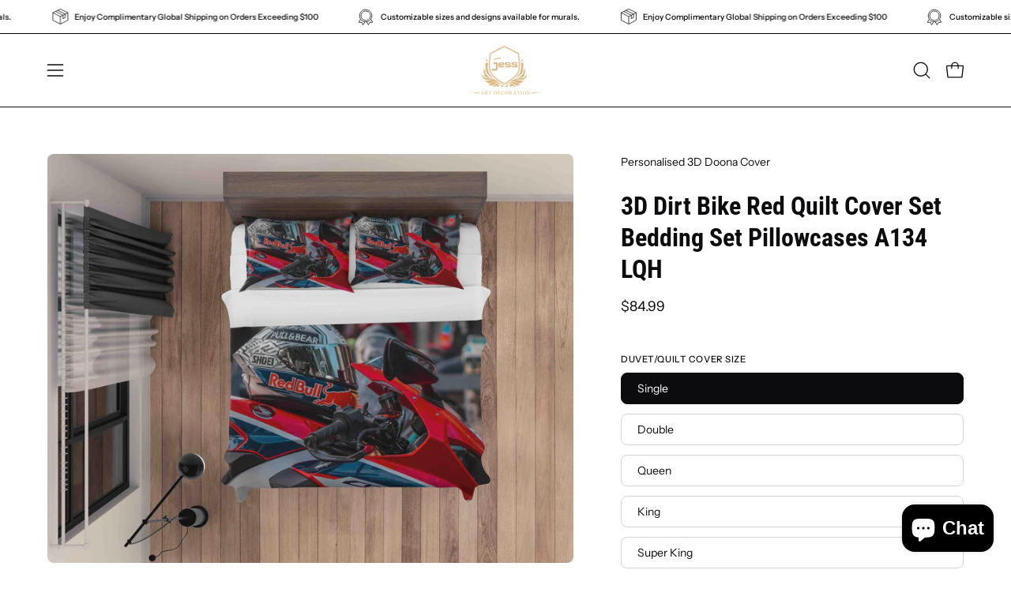

--- FILE ---
content_type: text/html; charset=utf-8
request_url: https://jessartdecoration.com.au/products/3d-dirt-bike-red-quilt-cover-set-bedding-set-pillowcases-a134-lqh
body_size: 72407
content:
<!doctype html>
<html class="no-js no-touch" lang="en">
<head>
	<script id="pandectes-rules">   /* PANDECTES-GDPR: DO NOT MODIFY AUTO GENERATED CODE OF THIS SCRIPT */      window.PandectesSettings = {"store":{"id":10356392021,"plan":"basic","theme":"Palo Alto","primaryLocale":"en","adminMode":false},"tsPublished":1713679594,"declaration":{"showPurpose":false,"showProvider":false,"declIntroText":"We use cookies to optimize website functionality, analyze the performance, and provide personalized experience to you. Some cookies are essential to make the website operate and function correctly. Those cookies cannot be disabled. In this window you can manage your preference of cookies.","showDateGenerated":true},"language":{"languageMode":"Single","fallbackLanguage":"en","languageDetection":"browser","languagesSupported":[]},"texts":{"managed":{"headerText":{"en":"We respect your privacy"},"consentText":{"en":"This website uses cookies to ensure you get the best experience."},"dismissButtonText":{"en":"Ok"},"linkText":{"en":"Learn more"},"imprintText":{"en":"Imprint"},"preferencesButtonText":{"en":"Preferences"},"allowButtonText":{"en":"Accept"},"denyButtonText":{"en":"Decline"},"leaveSiteButtonText":{"en":"Leave this site"},"cookiePolicyText":{"en":"Cookie policy"},"preferencesPopupTitleText":{"en":"Manage consent preferences"},"preferencesPopupIntroText":{"en":"We use cookies to optimize website functionality, analyze the performance, and provide personalized experience to you. Some cookies are essential to make the website operate and function correctly. Those cookies cannot be disabled. In this window you can manage your preference of cookies."},"preferencesPopupCloseButtonText":{"en":"Close"},"preferencesPopupAcceptAllButtonText":{"en":"Accept all"},"preferencesPopupRejectAllButtonText":{"en":"Reject all"},"preferencesPopupSaveButtonText":{"en":"Save preferences"},"accessSectionTitleText":{"en":"Data portability"},"accessSectionParagraphText":{"en":"You have the right to request access to your data at any time."},"rectificationSectionTitleText":{"en":"Data Rectification"},"rectificationSectionParagraphText":{"en":"You have the right to request your data to be updated whenever you think it is appropriate."},"erasureSectionTitleText":{"en":"Right to be forgotten"},"erasureSectionParagraphText":{"en":"You have the right to ask all your data to be erased. After that, you will no longer be able to access your account."},"declIntroText":{"en":"We use cookies to optimize website functionality, analyze the performance, and provide personalized experience to you. Some cookies are essential to make the website operate and function correctly. Those cookies cannot be disabled. In this window you can manage your preference of cookies."}},"categories":{"strictlyNecessaryCookiesTitleText":{"en":"Strictly necessary cookies"},"functionalityCookiesTitleText":{"en":"Functional cookies"},"performanceCookiesTitleText":{"en":"Performance cookies"},"targetingCookiesTitleText":{"en":"Targeting cookies"},"unclassifiedCookiesTitleText":{"en":"Unclassified cookies"},"strictlyNecessaryCookiesDescriptionText":{"en":"These cookies are essential in order to enable you to move around the website and use its features, such as accessing secure areas of the website. The website cannot function properly without these cookies."},"functionalityCookiesDescriptionText":{"en":"These cookies enable the site to provide enhanced functionality and personalisation. They may be set by us or by third party providers whose services we have added to our pages. If you do not allow these cookies then some or all of these services may not function properly."},"performanceCookiesDescriptionText":{"en":"These cookies enable us to monitor and improve the performance of our website. For example, they allow us to count visits, identify traffic sources and see which parts of the site are most popular."},"targetingCookiesDescriptionText":{"en":"These cookies may be set through our site by our advertising partners. They may be used by those companies to build a profile of your interests and show you relevant adverts on other sites.    They do not store directly personal information, but are based on uniquely identifying your browser and internet device. If you do not allow these cookies, you will experience less targeted advertising."},"unclassifiedCookiesDescriptionText":{"en":"Unclassified cookies are cookies that we are in the process of classifying, together with the providers of individual cookies."}},"auto":{"declName":{"en":"Name"},"declPath":{"en":"Path"},"declType":{"en":"Type"},"declDomain":{"en":"Domain"},"declPurpose":{"en":"Purpose"},"declProvider":{"en":"Provider"},"declRetention":{"en":"Retention"},"declFirstParty":{"en":"First-party"},"declThirdParty":{"en":"Third-party"},"declSeconds":{"en":"seconds"},"declMinutes":{"en":"minutes"},"declHours":{"en":"hours"},"declDays":{"en":"days"},"declMonths":{"en":"months"},"declYears":{"en":"years"},"declSession":{"en":"Session"},"cookiesDetailsText":{"en":"Cookies details"},"preferencesPopupAlwaysAllowedText":{"en":"Always allowed"},"submitButton":{"en":"Submit"},"submittingButton":{"en":"Submitting..."},"cancelButton":{"en":"Cancel"},"guestsSupportInfoText":{"en":"Please login with your customer account to further proceed."},"guestsSupportEmailPlaceholder":{"en":"E-mail address"},"guestsSupportEmailValidationError":{"en":"Email is not valid"},"guestsSupportEmailSuccessTitle":{"en":"Thank you for your request"},"guestsSupportEmailFailureTitle":{"en":"A problem occurred"},"guestsSupportEmailSuccessMessage":{"en":"If you are registered as a customer of this store, you will soon receive an email with instructions on how to proceed."},"guestsSupportEmailFailureMessage":{"en":"Your request was not submitted. Please try again and if problem persists, contact store owner for assistance."},"confirmationSuccessTitle":{"en":"Your request is verified"},"confirmationFailureTitle":{"en":"A problem occurred"},"confirmationSuccessMessage":{"en":"We will soon get back to you as to your request."},"confirmationFailureMessage":{"en":"Your request was not verified. Please try again and if problem persists, contact store owner for assistance"},"consentSectionTitleText":{"en":"Your cookie consent"},"consentSectionNoConsentText":{"en":"You have not consented to the cookies policy of this website."},"consentSectionConsentedText":{"en":"You consented to the cookies policy of this website on"},"consentStatus":{"en":"Consent preference"},"consentDate":{"en":"Consent date"},"consentId":{"en":"Consent ID"},"consentSectionChangeConsentActionText":{"en":"Change consent preference"},"accessSectionGDPRRequestsActionText":{"en":"Data subject requests"},"accessSectionAccountInfoActionText":{"en":"Personal data"},"accessSectionOrdersRecordsActionText":{"en":"Orders"},"accessSectionDownloadReportActionText":{"en":"Request export"},"rectificationCommentPlaceholder":{"en":"Describe what you want to be updated"},"rectificationCommentValidationError":{"en":"Comment is required"},"rectificationSectionEditAccountActionText":{"en":"Request an update"},"erasureSectionRequestDeletionActionText":{"en":"Request personal data deletion"}}},"library":{"previewMode":false,"fadeInTimeout":0,"defaultBlocked":7,"showLink":true,"showImprintLink":false,"enabled":true,"cookie":{"name":"_pandectes_gdpr","expiryDays":365,"secure":true,"domain":""},"dismissOnScroll":false,"dismissOnWindowClick":false,"dismissOnTimeout":false,"palette":{"popup":{"background":"#FFFFFF","backgroundForCalculations":{"a":1,"b":255,"g":255,"r":255},"text":"#000000"},"button":{"background":"transparent","backgroundForCalculations":{"a":1,"b":255,"g":255,"r":255},"text":"#000000","textForCalculation":{"a":1,"b":0,"g":0,"r":0},"border":"#000000"}},"content":{"href":"https://jessartdecoration.myshopify.com/policies/privacy-policy","imprintHref":"/","close":"&#10005;","target":"","logo":"<img class=\"cc-banner-logo\" height=\"40\" width=\"40\" src=\"https://cdn.shopify.com/s/files/1/0103/5639/2021/t/10/assets/pandectes-logo.png?v=1712539102\" alt=\"Jessartdecoration\" />"},"window":"<div role=\"dialog\" aria-live=\"polite\" aria-label=\"cookieconsent\" aria-describedby=\"cookieconsent:desc\" id=\"pandectes-banner\" class=\"cc-window-wrapper cc-top-wrapper\"><div class=\"pd-cookie-banner-window cc-window {{classes}}\"><!--googleoff: all-->{{children}}<!--googleon: all--></div></div>","compliance":{"opt-both":"<div class=\"cc-compliance cc-highlight\">{{deny}}{{allow}}</div>"},"type":"opt-both","layouts":{"basic":"{{logo}}{{messagelink}}{{compliance}}{{close}}"},"position":"top","theme":"wired","revokable":true,"animateRevokable":false,"revokableReset":false,"revokableLogoUrl":"https://cdn.shopify.com/s/files/1/0103/5639/2021/t/10/assets/pandectes-reopen-logo.png?v=1712539102","revokablePlacement":"bottom-left","revokableMarginHorizontal":15,"revokableMarginVertical":15,"static":false,"autoAttach":true,"hasTransition":true,"blacklistPage":[""]},"geolocation":{"brOnly":false,"caOnly":false,"chOnly":false,"euOnly":false,"jpOnly":false,"thOnly":false,"canadaOnly":false,"globalVisibility":true},"dsr":{"guestsSupport":false,"accessSectionDownloadReportAuto":false},"banner":{"resetTs":1705921824,"extraCss":"        .cc-banner-logo {max-width: 24em!important;}    @media(min-width: 768px) {.cc-window.cc-floating{max-width: 24em!important;width: 24em!important;}}    .cc-message, .pd-cookie-banner-window .cc-header, .cc-logo {text-align: left}    .cc-window-wrapper{z-index: 2147483647;}    .cc-window{z-index: 2147483647;font-family: inherit;}    .pd-cookie-banner-window .cc-header{font-family: inherit;}    .pd-cp-ui{font-family: inherit; background-color: #FFFFFF;color:#000000;}    button.pd-cp-btn, a.pd-cp-btn{}    input + .pd-cp-preferences-slider{background-color: rgba(0, 0, 0, 0.3)}    .pd-cp-scrolling-section::-webkit-scrollbar{background-color: rgba(0, 0, 0, 0.3)}    input:checked + .pd-cp-preferences-slider{background-color: rgba(0, 0, 0, 1)}    .pd-cp-scrolling-section::-webkit-scrollbar-thumb {background-color: rgba(0, 0, 0, 1)}    .pd-cp-ui-close{color:#000000;}    .pd-cp-preferences-slider:before{background-color: #FFFFFF}    .pd-cp-title:before {border-color: #000000!important}    .pd-cp-preferences-slider{background-color:#000000}    .pd-cp-toggle{color:#000000!important}    @media(max-width:699px) {.pd-cp-ui-close-top svg {fill: #000000}}    .pd-cp-toggle:hover,.pd-cp-toggle:visited,.pd-cp-toggle:active{color:#000000!important}    .pd-cookie-banner-window {box-shadow: 0 0 18px rgb(0 0 0 / 20%);}  ","customJavascript":null,"showPoweredBy":false,"hybridStrict":false,"cookiesBlockedByDefault":"7","isActive":true,"implicitSavePreferences":false,"cookieIcon":false,"blockBots":false,"showCookiesDetails":true,"hasTransition":true,"blockingPage":false,"showOnlyLandingPage":false,"leaveSiteUrl":"https://www.google.com","linkRespectStoreLang":false},"cookies":{"0":[{"name":"secure_customer_sig","domain":"jessartdecoration.com.au","path":"/","provider":"Shopify","firstParty":true,"retention":"1 year(s)","expires":1,"unit":"declYears","purpose":{"en":"Used in connection with customer login."}},{"name":"localization","domain":"jessartdecoration.com.au","path":"/","provider":"Shopify","firstParty":true,"retention":"1 year(s)","expires":1,"unit":"declYears","purpose":{"en":"Shopify store localization"}},{"name":"cart_currency","domain":"jessartdecoration.com.au","path":"/","provider":"Shopify","firstParty":true,"retention":"2 ","expires":2,"unit":"declSession","purpose":{"en":"The cookie is necessary for the secure checkout and payment function on the website. This function is provided by shopify.com."}},{"name":"_cmp_a","domain":".jessartdecoration.com.au","path":"/","provider":"Shopify","firstParty":true,"retention":"1 day(s)","expires":1,"unit":"declDays","purpose":{"en":"Used for managing customer privacy settings."}},{"name":"shopify_pay_redirect","domain":"jessartdecoration.com.au","path":"/","provider":"Shopify","firstParty":true,"retention":"1 hour(s)","expires":1,"unit":"declHours","purpose":{"en":"The cookie is necessary for the secure checkout and payment function on the website. This function is provided by shopify.com."}},{"name":"_pandectes_gdpr","domain":".jessartdecoration.com.au","path":"/","provider":"Pandectes","firstParty":true,"retention":"1 year(s)","expires":1,"unit":"declYears","purpose":{"en":"Used for the functionality of the cookies consent banner."}},{"name":"keep_alive","domain":"jessartdecoration.com.au","path":"/","provider":"Shopify","firstParty":true,"retention":"30 minute(s)","expires":30,"unit":"declMinutes","purpose":{"en":"Used in connection with buyer localization."}},{"name":"_secure_session_id","domain":"jessartdecoration.com.au","path":"/","provider":"Shopify","firstParty":true,"retention":"1 month(s)","expires":1,"unit":"declMonths","purpose":{"en":"Used in connection with navigation through a storefront."}}],"1":[{"name":"baMet_visit","domain":"jessartdecoration.com.au","path":"/","provider":"Boosterapps","firstParty":true,"retention":"30 minute(s)","expires":30,"unit":"declMinutes","purpose":{"en":"Used by Boosterapps"}},{"name":"_pinterest_ct_ua","domain":".ct.pinterest.com","path":"/","provider":"Pinterest","firstParty":false,"retention":"1 year(s)","expires":1,"unit":"declYears","purpose":{"en":"Used to group actions across pages."}},{"name":"fsb_previous_pathname","domain":"jessartdecoration.com.au","path":"/","provider":"Hextom","firstParty":true,"retention":"Session","expires":-54,"unit":"declYears","purpose":{"en":"Used by Hextom apps"}},{"name":"PHPSESSID","domain":"www.improvedcontactform.com","path":"/","provider":"Unknown","firstParty":false,"retention":"Session","expires":-54,"unit":"declYears","purpose":{"en":"Cookie is placed by PHP with unknown functionality."}},{"name":"locale_bar_accepted","domain":"jessartdecoration.com.au","path":"/","provider":"GrizzlyAppsSRL","firstParty":true,"retention":"Session","expires":-54,"unit":"declYears","purpose":{"en":"This cookie is provided by the app (BEST Currency Converter) and is used to secure the currency chosen by the customer."}},{"name":"_hjSession_3728601","domain":".jessartdecoration.com.au","path":"/","provider":"Hotjar","firstParty":true,"retention":"30 minute(s)","expires":30,"unit":"declMinutes","purpose":{"en":""}},{"name":"_hjSessionUser_3728601","domain":".jessartdecoration.com.au","path":"/","provider":"Hotjar","firstParty":true,"retention":"1 year(s)","expires":1,"unit":"declYears","purpose":{"en":""}},{"name":"fsb_total_price_288734","domain":"jessartdecoration.com.au","path":"/","provider":"Hextom","firstParty":true,"retention":"Session","expires":-54,"unit":"declYears","purpose":{"en":""}}],"2":[{"name":"_shopify_y","domain":".jessartdecoration.com.au","path":"/","provider":"Shopify","firstParty":true,"retention":"1 year(s)","expires":1,"unit":"declYears","purpose":{"en":"Shopify analytics."}},{"name":"_landing_page","domain":".jessartdecoration.com.au","path":"/","provider":"Shopify","firstParty":true,"retention":"2 ","expires":2,"unit":"declSession","purpose":{"en":"Tracks landing pages."}},{"name":"_orig_referrer","domain":".jessartdecoration.com.au","path":"/","provider":"Shopify","firstParty":true,"retention":"2 ","expires":2,"unit":"declSession","purpose":{"en":"Tracks landing pages."}},{"name":"_ga","domain":".jessartdecoration.com.au","path":"/","provider":"Google","firstParty":true,"retention":"1 year(s)","expires":1,"unit":"declYears","purpose":{"en":"Cookie is set by Google Analytics with unknown functionality"}},{"name":"__cf_bm","domain":".boldapps.net","path":"/","provider":"CloudFlare","firstParty":false,"retention":"30 minute(s)","expires":30,"unit":"declMinutes","purpose":{"en":"Used to manage incoming traffic that matches criteria associated with bots."}},{"name":"_shopify_sa_t","domain":".jessartdecoration.com.au","path":"/","provider":"Shopify","firstParty":true,"retention":"30 minute(s)","expires":30,"unit":"declMinutes","purpose":{"en":"Shopify analytics relating to marketing & referrals."}},{"name":"_shopify_s","domain":".jessartdecoration.com.au","path":"/","provider":"Shopify","firstParty":true,"retention":"30 minute(s)","expires":30,"unit":"declMinutes","purpose":{"en":"Shopify analytics."}},{"name":"_shopify_sa_p","domain":".jessartdecoration.com.au","path":"/","provider":"Shopify","firstParty":true,"retention":"30 minute(s)","expires":30,"unit":"declMinutes","purpose":{"en":"Shopify analytics relating to marketing & referrals."}},{"name":"__cf_bm","domain":".shappify-cdn.com","path":"/","provider":"CloudFlare","firstParty":false,"retention":"30 minute(s)","expires":30,"unit":"declMinutes","purpose":{"en":"Used to manage incoming traffic that matches criteria associated with bots."}},{"name":"__cf_bm","domain":".boldcommerce.com","path":"/","provider":"CloudFlare","firstParty":false,"retention":"30 minute(s)","expires":30,"unit":"declMinutes","purpose":{"en":"Used to manage incoming traffic that matches criteria associated with bots."}},{"name":"_clck","domain":".jessartdecoration.com.au","path":"/","provider":"Microsoft","firstParty":true,"retention":"1 year(s)","expires":1,"unit":"declYears","purpose":{"en":"Used by Microsoft Clarity to store a unique user ID."}},{"name":"_clsk","domain":".jessartdecoration.com.au","path":"/","provider":"Microsoft","firstParty":true,"retention":"1 day(s)","expires":1,"unit":"declDays","purpose":{"en":"Used by Microsoft Clarity to store a unique user ID.\t"}},{"name":"__cf_bm","domain":".forms.soundestlink.com","path":"/","provider":"CloudFlare","firstParty":false,"retention":"30 minute(s)","expires":30,"unit":"declMinutes","purpose":{"en":"Used to manage incoming traffic that matches criteria associated with bots."}},{"name":"_shopify_s","domain":"au","path":"/","provider":"Shopify","firstParty":false,"retention":"Session","expires":1,"unit":"declSeconds","purpose":{"en":"Shopify analytics."}},{"name":"_shopify_s","domain":"com.au","path":"/","provider":"Shopify","firstParty":false,"retention":"Session","expires":1,"unit":"declSeconds","purpose":{"en":"Shopify analytics."}},{"name":"_boomr_clss","domain":"https://jessartdecoration.com.au","path":"/","provider":"Shopify","firstParty":true,"retention":"Persistent","expires":1,"unit":"declYears","purpose":{"en":"Used to monitor and optimize the performance of Shopify stores."}},{"name":"_ga_60KCS2WT9F","domain":".jessartdecoration.com.au","path":"/","provider":"Google","firstParty":true,"retention":"1 year(s)","expires":1,"unit":"declYears","purpose":{"en":""}},{"name":"_ga_MN3PV5BNQV","domain":".jessartdecoration.com.au","path":"/","provider":"Google","firstParty":true,"retention":"1 year(s)","expires":1,"unit":"declYears","purpose":{"en":""}},{"name":"_ga_7E60SKLXT7","domain":".jessartdecoration.com.au","path":"/","provider":"Google","firstParty":true,"retention":"1 year(s)","expires":1,"unit":"declYears","purpose":{"en":""}}],"4":[{"name":"_gcl_au","domain":".jessartdecoration.com.au","path":"/","provider":"Google","firstParty":true,"retention":"3 month(s)","expires":3,"unit":"declMonths","purpose":{"en":"Cookie is placed by Google Tag Manager to track conversions."}},{"name":"test_cookie","domain":".doubleclick.net","path":"/","provider":"Google","firstParty":false,"retention":"15 minute(s)","expires":15,"unit":"declMinutes","purpose":{"en":"To measure the visitors’ actions after they click through from an advert. Expires after each visit."}},{"name":"_pin_unauth","domain":".jessartdecoration.com.au","path":"/","provider":"Pinterest","firstParty":true,"retention":"1 year(s)","expires":1,"unit":"declYears","purpose":{"en":"Used to group actions for users who cannot be identified by Pinterest."}},{"name":"MUID","domain":".bing.com","path":"/","provider":"Microsoft","firstParty":false,"retention":"1 year(s)","expires":1,"unit":"declYears","purpose":{"en":"Cookie is placed by Microsoft to track visits across websites."}},{"name":"_fbp","domain":".jessartdecoration.com.au","path":"/","provider":"Facebook","firstParty":true,"retention":"3 month(s)","expires":3,"unit":"declMonths","purpose":{"en":"Cookie is placed by Facebook to track visits across websites."}},{"name":"MUID","domain":".clarity.ms","path":"/","provider":"Microsoft","firstParty":false,"retention":"1 year(s)","expires":1,"unit":"declYears","purpose":{"en":"Cookie is placed by Microsoft to track visits across websites."}},{"name":"soundestID","domain":".jessartdecoration.com.au","path":"/","provider":"Omnisend","firstParty":true,"retention":"Session","expires":-54,"unit":"declYears","purpose":{"en":"Used to identify an anonymous contact."}},{"name":"omnisendSessionID","domain":".jessartdecoration.com.au","path":"/","provider":"Omnisend","firstParty":true,"retention":"30 minute(s)","expires":30,"unit":"declMinutes","purpose":{"en":"Used to identify a session of an anonymous contact or a contact."}},{"name":"wpm-domain-test","domain":"com.au","path":"/","provider":"Shopify","firstParty":false,"retention":"Session","expires":1,"unit":"declSeconds","purpose":{"en":"Used to test the storage of parameters about products added to the cart or payment currency"}},{"name":"wpm-domain-test","domain":"jessartdecoration.com.au","path":"/","provider":"Shopify","firstParty":true,"retention":"Session","expires":1,"unit":"declSeconds","purpose":{"en":"Used to test the storage of parameters about products added to the cart or payment currency"}},{"name":"IDE","domain":".doubleclick.net","path":"/","provider":"Google","firstParty":false,"retention":"1 year(s)","expires":1,"unit":"declYears","purpose":{"en":"To measure the visitors’ actions after they click through from an advert. Expires after 1 year."}},{"name":"wpm-domain-test","domain":"au","path":"/","provider":"Shopify","firstParty":false,"retention":"Session","expires":1,"unit":"declSeconds","purpose":{"en":"Used to test the storage of parameters about products added to the cart or payment currency"}},{"name":"lastExternalReferrerTime","domain":"https://jessartdecoration.com.au","path":"/","provider":"Facebook","firstParty":true,"retention":"Persistent","expires":1,"unit":"declYears","purpose":{"en":"Contains the timestamp of the last update of the lastExternalReferrer cookie."}},{"name":"lastExternalReferrer","domain":"https://jessartdecoration.com.au","path":"/","provider":"Facebook","firstParty":true,"retention":"Persistent","expires":1,"unit":"declYears","purpose":{"en":"Detects how the user reached the website by registering their last URL-address."}}],"8":[{"name":"boldmc-initial-conversion","domain":"jessartdecoration.com.au","path":"/","provider":"Unknown","firstParty":true,"retention":"15 minute(s)","expires":15,"unit":"declMinutes","purpose":{"en":""}},{"name":"boldmc-localized","domain":"jessartdecoration.com.au","path":"/","provider":"Unknown","firstParty":true,"retention":"15 minute(s)","expires":15,"unit":"declMinutes","purpose":{"en":""}},{"name":"_hjIncludedInSessionSample_3728601","domain":".jessartdecoration.com.au","path":"/","provider":"Unknown","firstParty":true,"retention":"30 minute(s)","expires":30,"unit":"declMinutes","purpose":{"en":""}},{"name":"boldCurrencyCookie","domain":"jessartdecoration.com.au","path":"/","provider":"Unknown","firstParty":true,"retention":"2 ","expires":2,"unit":"declSession","purpose":{"en":""}},{"name":"CLID","domain":"www.clarity.ms","path":"/","provider":"Unknown","firstParty":false,"retention":"1 year(s)","expires":1,"unit":"declYears","purpose":{"en":""}},{"name":"ar_debug","domain":".pinterest.com","path":"/","provider":"Unknown","firstParty":false,"retention":"1 year(s)","expires":1,"unit":"declYears","purpose":{"en":""}},{"name":"SM","domain":".c.clarity.ms","path":"/","provider":"Unknown","firstParty":false,"retention":"Session","expires":-54,"unit":"declYears","purpose":{"en":""}},{"name":"MR","domain":".c.clarity.ms","path":"/","provider":"Unknown","firstParty":false,"retention":"1 ","expires":1,"unit":"declSession","purpose":{"en":""}},{"name":"ANONCHK","domain":".c.clarity.ms","path":"/","provider":"Unknown","firstParty":false,"retention":"10 minute(s)","expires":10,"unit":"declMinutes","purpose":{"en":""}},{"name":"MR","domain":".c.bing.com","path":"/","provider":"Unknown","firstParty":false,"retention":"1 ","expires":1,"unit":"declSession","purpose":{"en":""}},{"name":"SRM_B","domain":".c.bing.com","path":"/","provider":"Unknown","firstParty":false,"retention":"1 year(s)","expires":1,"unit":"declYears","purpose":{"en":""}},{"name":"wsg_referrer","domain":"jessartdecoration.com.au","path":"/","provider":"Unknown","firstParty":true,"retention":"Session","expires":-54,"unit":"declYears","purpose":{"en":""}},{"name":"wsg_pages","domain":"jessartdecoration.com.au","path":"/","provider":"Unknown","firstParty":true,"retention":"Session","expires":-54,"unit":"declYears","purpose":{"en":""}},{"name":"288734fsb_incurred_fee_products","domain":"jessartdecoration.com.au","path":"/","provider":"Unknown","firstParty":true,"retention":"Session","expires":-54,"unit":"declYears","purpose":{"en":""}},{"name":"288734fsb_excluded_products","domain":"jessartdecoration.com.au","path":"/","provider":"Unknown","firstParty":true,"retention":"Session","expires":-54,"unit":"declYears","purpose":{"en":""}},{"name":"288734fsb_target_products_type","domain":"jessartdecoration.com.au","path":"/","provider":"Unknown","firstParty":true,"retention":"Session","expires":-54,"unit":"declYears","purpose":{"en":""}},{"name":"_hjTLDTest","domain":"com.au","path":"/","provider":"Unknown","firstParty":false,"retention":"Session","expires":1,"unit":"declSeconds","purpose":{"en":""}},{"name":"ba_msg_active","domain":"https://jessartdecoration.com.au","path":"/","provider":"Unknown","firstParty":true,"retention":"Persistent","expires":1,"unit":"declYears","purpose":{"en":""}},{"name":"baMet_visitor","domain":"https://jessartdecoration.com.au","path":"/","provider":"Unknown","firstParty":true,"retention":"Persistent","expires":1,"unit":"declYears","purpose":{"en":""}},{"name":"shopifyChatData","domain":"https://jessartdecoration.com.au","path":"/","provider":"Unknown","firstParty":true,"retention":"Persistent","expires":1,"unit":"declYears","purpose":{"en":""}},{"name":"bugsnag-anonymous-id","domain":"https://jessartdecoration.com.au","path":"/","provider":"Unknown","firstParty":true,"retention":"Persistent","expires":1,"unit":"declYears","purpose":{"en":""}},{"name":"_hjLocalStorageTest","domain":"https://jessartdecoration.com.au","path":"/","provider":"Unknown","firstParty":true,"retention":"Persistent","expires":1,"unit":"declYears","purpose":{"en":""}},{"name":"fsb_payload","domain":"https://jessartdecoration.com.au","path":"/","provider":"Unknown","firstParty":true,"retention":"Session","expires":1,"unit":"declYears","purpose":{"en":""}},{"name":"is_eu","domain":"https://jessartdecoration.com.au","path":"/","provider":"Unknown","firstParty":true,"retention":"Session","expires":1,"unit":"declYears","purpose":{"en":""}},{"name":"_cltk","domain":"https://jessartdecoration.com.au","path":"/","provider":"Unknown","firstParty":true,"retention":"Session","expires":1,"unit":"declYears","purpose":{"en":""}},{"name":"local-storage-test","domain":"https://jessartdecoration.com.au","path":"/","provider":"Unknown","firstParty":true,"retention":"Persistent","expires":1,"unit":"declYears","purpose":{"en":""}},{"name":"test","domain":"https://jessartdecoration.com.au","path":"/","provider":"Unknown","firstParty":true,"retention":"Session","expires":1,"unit":"declYears","purpose":{"en":""}},{"name":"_hjSessionStorageTest","domain":"https://jessartdecoration.com.au","path":"/","provider":"Unknown","firstParty":true,"retention":"Session","expires":1,"unit":"declYears","purpose":{"en":""}}]},"blocker":{"isActive":false,"googleConsentMode":{"id":"","analyticsId":"","isActive":false,"adStorageCategory":4,"analyticsStorageCategory":2,"personalizationStorageCategory":1,"functionalityStorageCategory":1,"customEvent":true,"securityStorageCategory":0,"redactData":true,"urlPassthrough":false,"dataLayerProperty":"dataLayer"},"facebookPixel":{"id":"","isActive":false,"ldu":false},"rakuten":{"isActive":false,"cmp":false,"ccpa":false},"gpcIsActive":false,"defaultBlocked":7,"patterns":{"whiteList":[],"blackList":{"1":[],"2":[],"4":[],"8":[]},"iframesWhiteList":[],"iframesBlackList":{"1":[],"2":[],"4":[],"8":[]},"beaconsWhiteList":[],"beaconsBlackList":{"1":[],"2":[],"4":[],"8":[]}}}}      !function(){"use strict";window.PandectesRules=window.PandectesRules||{},window.PandectesRules.manualBlacklist={1:[],2:[],4:[]},window.PandectesRules.blacklistedIFrames={1:[],2:[],4:[]},window.PandectesRules.blacklistedCss={1:[],2:[],4:[]},window.PandectesRules.blacklistedBeacons={1:[],2:[],4:[]};var e="javascript/blocked",t="_pandectes_gdpr";function n(e){return new RegExp(e.replace(/[/\\.+?$()]/g,"\\$&").replace("*","(.*)"))}var a=function(e){try{return JSON.parse(e)}catch(e){return!1}},r=function(e){var t=arguments.length>1&&void 0!==arguments[1]?arguments[1]:"log",n=new URLSearchParams(window.location.search);n.get("log")&&console[t]("PandectesRules: ".concat(e))};function o(e){var t=document.createElement("script");t.async=!0,t.src=e,document.head.appendChild(t)}function i(e,t){var n=Object.keys(e);if(Object.getOwnPropertySymbols){var a=Object.getOwnPropertySymbols(e);t&&(a=a.filter((function(t){return Object.getOwnPropertyDescriptor(e,t).enumerable}))),n.push.apply(n,a)}return n}function s(e){for(var t=1;t<arguments.length;t++){var n=null!=arguments[t]?arguments[t]:{};t%2?i(Object(n),!0).forEach((function(t){l(e,t,n[t])})):Object.getOwnPropertyDescriptors?Object.defineProperties(e,Object.getOwnPropertyDescriptors(n)):i(Object(n)).forEach((function(t){Object.defineProperty(e,t,Object.getOwnPropertyDescriptor(n,t))}))}return e}function c(e){return c="function"==typeof Symbol&&"symbol"==typeof Symbol.iterator?function(e){return typeof e}:function(e){return e&&"function"==typeof Symbol&&e.constructor===Symbol&&e!==Symbol.prototype?"symbol":typeof e},c(e)}function l(e,t,n){return t in e?Object.defineProperty(e,t,{value:n,enumerable:!0,configurable:!0,writable:!0}):e[t]=n,e}function d(e,t){return function(e){if(Array.isArray(e))return e}(e)||function(e,t){var n=null==e?null:"undefined"!=typeof Symbol&&e[Symbol.iterator]||e["@@iterator"];if(null==n)return;var a,r,o=[],i=!0,s=!1;try{for(n=n.call(e);!(i=(a=n.next()).done)&&(o.push(a.value),!t||o.length!==t);i=!0);}catch(e){s=!0,r=e}finally{try{i||null==n.return||n.return()}finally{if(s)throw r}}return o}(e,t)||f(e,t)||function(){throw new TypeError("Invalid attempt to destructure non-iterable instance.\nIn order to be iterable, non-array objects must have a [Symbol.iterator]() method.")}()}function u(e){return function(e){if(Array.isArray(e))return p(e)}(e)||function(e){if("undefined"!=typeof Symbol&&null!=e[Symbol.iterator]||null!=e["@@iterator"])return Array.from(e)}(e)||f(e)||function(){throw new TypeError("Invalid attempt to spread non-iterable instance.\nIn order to be iterable, non-array objects must have a [Symbol.iterator]() method.")}()}function f(e,t){if(e){if("string"==typeof e)return p(e,t);var n=Object.prototype.toString.call(e).slice(8,-1);return"Object"===n&&e.constructor&&(n=e.constructor.name),"Map"===n||"Set"===n?Array.from(e):"Arguments"===n||/^(?:Ui|I)nt(?:8|16|32)(?:Clamped)?Array$/.test(n)?p(e,t):void 0}}function p(e,t){(null==t||t>e.length)&&(t=e.length);for(var n=0,a=new Array(t);n<t;n++)a[n]=e[n];return a}var g=window.PandectesRulesSettings||window.PandectesSettings,y=!(void 0===window.dataLayer||!Array.isArray(window.dataLayer)||!window.dataLayer.some((function(e){return"pandectes_full_scan"===e.event}))),h=function(){var e,n=arguments.length>0&&void 0!==arguments[0]?arguments[0]:t,r="; "+document.cookie,o=r.split("; "+n+"=");if(o.length<2)e={};else{var i=o.pop(),s=i.split(";");e=window.atob(s.shift())}var c=a(e);return!1!==c?c:e}(),v=g.banner.isActive,w=g.blocker,m=w.defaultBlocked,b=w.patterns,k=h&&null!==h.preferences&&void 0!==h.preferences?h.preferences:null,_=y?0:v?null===k?m:k:0,L={1:0==(1&_),2:0==(2&_),4:0==(4&_)},S=b.blackList,C=b.whiteList,P=b.iframesBlackList,A=b.iframesWhiteList,E=b.beaconsBlackList,O=b.beaconsWhiteList,B={blackList:[],whiteList:[],iframesBlackList:{1:[],2:[],4:[],8:[]},iframesWhiteList:[],beaconsBlackList:{1:[],2:[],4:[],8:[]},beaconsWhiteList:[]};[1,2,4].map((function(e){var t;L[e]||((t=B.blackList).push.apply(t,u(S[e].length?S[e].map(n):[])),B.iframesBlackList[e]=P[e].length?P[e].map(n):[],B.beaconsBlackList[e]=E[e].length?E[e].map(n):[])})),B.whiteList=C.length?C.map(n):[],B.iframesWhiteList=A.length?A.map(n):[],B.beaconsWhiteList=O.length?O.map(n):[];var j={scripts:[],iframes:{1:[],2:[],4:[]},beacons:{1:[],2:[],4:[]},css:{1:[],2:[],4:[]}},I=function(t,n){return t&&(!n||n!==e)&&(!B.blackList||B.blackList.some((function(e){return e.test(t)})))&&(!B.whiteList||B.whiteList.every((function(e){return!e.test(t)})))},R=function(e){var t=e.getAttribute("src");return B.blackList&&B.blackList.every((function(e){return!e.test(t)}))||B.whiteList&&B.whiteList.some((function(e){return e.test(t)}))},N=function(e,t){var n=B.iframesBlackList[t],a=B.iframesWhiteList;return e&&(!n||n.some((function(t){return t.test(e)})))&&(!a||a.every((function(t){return!t.test(e)})))},T=function(e,t){var n=B.beaconsBlackList[t],a=B.beaconsWhiteList;return e&&(!n||n.some((function(t){return t.test(e)})))&&(!a||a.every((function(t){return!t.test(e)})))},x=new MutationObserver((function(e){for(var t=0;t<e.length;t++)for(var n=e[t].addedNodes,a=0;a<n.length;a++){var r=n[a],o=r.dataset&&r.dataset.cookiecategory;if(1===r.nodeType&&"LINK"===r.tagName){var i=r.dataset&&r.dataset.href;if(i&&o)switch(o){case"functionality":case"C0001":j.css[1].push(i);break;case"performance":case"C0002":j.css[2].push(i);break;case"targeting":case"C0003":j.css[4].push(i)}}}})),D=new MutationObserver((function(t){for(var n=0;n<t.length;n++)for(var a=t[n].addedNodes,r=function(t){var n=a[t],r=n.src||n.dataset&&n.dataset.src,o=n.dataset&&n.dataset.cookiecategory;if(1===n.nodeType&&"IFRAME"===n.tagName){if(r){var i=!1;N(r,1)||"functionality"===o||"C0001"===o?(i=!0,j.iframes[1].push(r)):N(r,2)||"performance"===o||"C0002"===o?(i=!0,j.iframes[2].push(r)):(N(r,4)||"targeting"===o||"C0003"===o)&&(i=!0,j.iframes[4].push(r)),i&&(n.removeAttribute("src"),n.setAttribute("data-src",r))}}else if(1===n.nodeType&&"IMG"===n.tagName){if(r){var s=!1;T(r,1)?(s=!0,j.beacons[1].push(r)):T(r,2)?(s=!0,j.beacons[2].push(r)):T(r,4)&&(s=!0,j.beacons[4].push(r)),s&&(n.removeAttribute("src"),n.setAttribute("data-src",r))}}else if(1===n.nodeType&&"LINK"===n.tagName){var c=n.dataset&&n.dataset.href;if(c&&o)switch(o){case"functionality":case"C0001":j.css[1].push(c);break;case"performance":case"C0002":j.css[2].push(c);break;case"targeting":case"C0003":j.css[4].push(c)}}else if(1===n.nodeType&&"SCRIPT"===n.tagName){var l=n.type,d=!1;if(I(r,l))d=!0;else if(r&&o)switch(o){case"functionality":case"C0001":d=!0,window.PandectesRules.manualBlacklist[1].push(r);break;case"performance":case"C0002":d=!0,window.PandectesRules.manualBlacklist[2].push(r);break;case"targeting":case"C0003":d=!0,window.PandectesRules.manualBlacklist[4].push(r)}if(d){j.scripts.push([n,l]),n.type=e;n.addEventListener("beforescriptexecute",(function t(a){n.getAttribute("type")===e&&a.preventDefault(),n.removeEventListener("beforescriptexecute",t)})),n.parentElement&&n.parentElement.removeChild(n)}}},o=0;o<a.length;o++)r(o)})),M=document.createElement,z={src:Object.getOwnPropertyDescriptor(HTMLScriptElement.prototype,"src"),type:Object.getOwnPropertyDescriptor(HTMLScriptElement.prototype,"type")};window.PandectesRules.unblockCss=function(e){var t=j.css[e]||[];t.length&&r("Unblocking CSS for ".concat(e)),t.forEach((function(e){var t=document.querySelector('link[data-href^="'.concat(e,'"]'));t.removeAttribute("data-href"),t.href=e})),j.css[e]=[]},window.PandectesRules.unblockIFrames=function(e){var t=j.iframes[e]||[];t.length&&r("Unblocking IFrames for ".concat(e)),B.iframesBlackList[e]=[],t.forEach((function(e){var t=document.querySelector('iframe[data-src^="'.concat(e,'"]'));t.removeAttribute("data-src"),t.src=e})),j.iframes[e]=[]},window.PandectesRules.unblockBeacons=function(e){var t=j.beacons[e]||[];t.length&&r("Unblocking Beacons for ".concat(e)),B.beaconsBlackList[e]=[],t.forEach((function(e){var t=document.querySelector('img[data-src^="'.concat(e,'"]'));t.removeAttribute("data-src"),t.src=e})),j.beacons[e]=[]},window.PandectesRules.unblockInlineScripts=function(e){var t=1===e?"functionality":2===e?"performance":"targeting";document.querySelectorAll('script[type="javascript/blocked"][data-cookiecategory="'.concat(t,'"]')).forEach((function(e){var t=e.textContent;e.parentNode.removeChild(e);var n=document.createElement("script");n.type="text/javascript",n.textContent=t,document.body.appendChild(n)}))},window.PandectesRules.unblock=function(t){t.length<1?(B.blackList=[],B.whiteList=[],B.iframesBlackList=[],B.iframesWhiteList=[]):(B.blackList&&(B.blackList=B.blackList.filter((function(e){return t.every((function(t){return"string"==typeof t?!e.test(t):t instanceof RegExp?e.toString()!==t.toString():void 0}))}))),B.whiteList&&(B.whiteList=[].concat(u(B.whiteList),u(t.map((function(e){if("string"==typeof e){var t=".*"+n(e)+".*";if(B.whiteList.every((function(e){return e.toString()!==t.toString()})))return new RegExp(t)}else if(e instanceof RegExp&&B.whiteList.every((function(t){return t.toString()!==e.toString()})))return e;return null})).filter(Boolean)))));for(var a=document.querySelectorAll('script[type="'.concat(e,'"]')),o=0;o<a.length;o++){var i=a[o];R(i)&&(j.scripts.push([i,"application/javascript"]),i.parentElement.removeChild(i))}var s=0;u(j.scripts).forEach((function(e,t){var n=d(e,2),a=n[0],r=n[1];if(R(a)){for(var o=document.createElement("script"),i=0;i<a.attributes.length;i++){var c=a.attributes[i];"src"!==c.name&&"type"!==c.name&&o.setAttribute(c.name,a.attributes[i].value)}o.setAttribute("src",a.src),o.setAttribute("type",r||"application/javascript"),document.head.appendChild(o),j.scripts.splice(t-s,1),s++}})),0==B.blackList.length&&0===B.iframesBlackList[1].length&&0===B.iframesBlackList[2].length&&0===B.iframesBlackList[4].length&&0===B.beaconsBlackList[1].length&&0===B.beaconsBlackList[2].length&&0===B.beaconsBlackList[4].length&&(r("Disconnecting observers"),D.disconnect(),x.disconnect())};var W,F,U=g.store.adminMode,q=g.blocker,J=q.defaultBlocked;W=function(){!function(){var e=window.Shopify.trackingConsent;if(!1!==e.shouldShowBanner()||null!==k||7!==J)try{var t=U&&!(window.Shopify&&window.Shopify.AdminBarInjector),n={preferences:0==(1&_)||y||t,analytics:0==(2&_)||y||t,marketing:0==(4&_)||y||t};e.firstPartyMarketingAllowed()===n.marketing&&e.analyticsProcessingAllowed()===n.analytics&&e.preferencesProcessingAllowed()===n.preferences||(n.sale_of_data=n.marketing,e.setTrackingConsent(n,(function(e){e&&e.error?r("Shopify.customerPrivacy API - failed to setTrackingConsent"):r("setTrackingConsent(".concat(JSON.stringify(n),")"))})))}catch(e){r("Shopify.customerPrivacy API - exception")}}(),function(){var e=window.Shopify.trackingConsent,t=e.currentVisitorConsent();if(q.gpcIsActive&&"CCPA"===e.getRegulation()&&"no"===t.gpc&&"yes"!==t.sale_of_data){var n={sale_of_data:!1};e.setTrackingConsent(n,(function(e){e&&e.error?r("Shopify.customerPrivacy API - failed to setTrackingConsent({".concat(JSON.stringify(n),")")):r("setTrackingConsent(".concat(JSON.stringify(n),")"))}))}}()},F=null,window.Shopify&&window.Shopify.loadFeatures&&window.Shopify.trackingConsent?W():F=setInterval((function(){window.Shopify&&window.Shopify.loadFeatures&&(clearInterval(F),window.Shopify.loadFeatures([{name:"consent-tracking-api",version:"0.1"}],(function(e){e?r("Shopify.customerPrivacy API - failed to load"):(r("shouldShowBanner() -> ".concat(window.Shopify.trackingConsent.shouldShowBanner()," | saleOfDataRegion() -> ").concat(window.Shopify.trackingConsent.saleOfDataRegion())),W())})))}),10);var G=g.banner.isActive,H=g.blocker.googleConsentMode,$=H.isActive,K=H.customEvent,V=H.id,Y=void 0===V?"":V,Q=H.analyticsId,X=void 0===Q?"":Q,Z=H.adwordsId,ee=void 0===Z?"":Z,te=H.redactData,ne=H.urlPassthrough,ae=H.adStorageCategory,re=H.analyticsStorageCategory,oe=H.functionalityStorageCategory,ie=H.personalizationStorageCategory,se=H.securityStorageCategory,ce=H.dataLayerProperty,le=void 0===ce?"dataLayer":ce,de=H.waitForUpdate,ue=void 0===de?0:de,fe=H.useNativeChannel,pe=void 0!==fe&&fe;function ge(){window[le].push(arguments)}window[le]=window[le]||[];var ye,he,ve={hasInitialized:!1,useNativeChannel:!1,ads_data_redaction:!1,url_passthrough:!1,data_layer_property:"dataLayer",storage:{ad_storage:"granted",ad_user_data:"granted",ad_personalization:"granted",analytics_storage:"granted",functionality_storage:"granted",personalization_storage:"granted",security_storage:"granted"}};if(G&&$){var we=0==(_&ae)?"granted":"denied",me=0==(_&re)?"granted":"denied",be=0==(_&oe)?"granted":"denied",ke=0==(_&ie)?"granted":"denied",_e=0==(_&se)?"granted":"denied";ve.hasInitialized=!0,ve.useNativeChannel=pe,ve.ads_data_redaction="denied"===we&&te,ve.url_passthrough=ne,ve.storage.ad_storage=we,ve.storage.ad_user_data=we,ve.storage.ad_personalization=we,ve.storage.analytics_storage=me,ve.storage.functionality_storage=be,ve.storage.personalization_storage=ke,ve.storage.security_storage=_e,ue&&(ve.storage.wait_for_update="denied"===me||"denied"===we?ue:0),ve.data_layer_property=le||"dataLayer",ve.ads_data_redaction&&ge("set","ads_data_redaction",ve.ads_data_redaction),ve.url_passthrough&&ge("set","url_passthrough",ve.url_passthrough),ve.useNativeChannel&&(window[le].push=function(){for(var e=!1,t=arguments.length,n=new Array(t),a=0;a<t;a++)n[a]=arguments[a];if(n&&n[0]){var r=n[0][0],o=n[0][1],i=n[0][2],s=i&&"object"===c(i)&&4===Object.values(i).length&&i.ad_storage&&i.analytics_storage&&i.ad_user_data&&i.ad_personalization;if("consent"===r&&s)if("default"===o)i.functionality_storage=ve.storage.functionality_storage,i.personalization_storage=ve.storage.personalization_storage,i.security_storage="granted",ve.storage.wait_for_update&&(i.wait_for_update=ve.storage.wait_for_update),e=!0;else if("update"===o){try{var l=window.Shopify.customerPrivacy.preferencesProcessingAllowed()?"granted":"denied";i.functionality_storage=l,i.personalization_storage=l}catch(e){}i.security_storage="granted"}}var d=Array.prototype.push.apply(this,n);return e&&window.dispatchEvent(new CustomEvent("PandectesEvent_NativeApp")),d}),pe?window.addEventListener("PandectesEvent_NativeApp",Le):Le()}function Le(){!1===pe?(console.log("Pandectes: Google Consent Mode (av2)"),ge("consent","default",ve.storage)):console.log("Pandectes: Google Consent Mode (av2nc)"),(Y.length||X.length||ee.length)&&(window[ve.data_layer_property].push({"pandectes.start":(new Date).getTime(),event:"pandectes-rules.min.js"}),(X.length||ee.length)&&ge("js",new Date));var e="https://www.googletagmanager.com";if(Y.length){var t=Y.split(",");window[ve.data_layer_property].push({"gtm.start":(new Date).getTime(),event:"gtm.js"});for(var n=0;n<t.length;n++){var a="dataLayer"!==ve.data_layer_property?"&l=".concat(ve.data_layer_property):"";o("".concat(e,"/gtm.js?id=").concat(t[n].trim()).concat(a))}}if(X.length)for(var r=X.split(","),i=0;i<r.length;i++){var s=r[i].trim();s.length&&(o("".concat(e,"/gtag/js?id=").concat(s)),ge("config",s,{send_page_view:!1}))}if(ee.length)for(var c=ee.split(","),l=0;l<c.length;l++){var d=c[l].trim();d.length&&(o("".concat(e,"/gtag/js?id=").concat(d)),ge("config",d,{allow_enhanced_conversions:!0}))}pe&&window.removeEventListener("PandectesEvent_NativeApp",Le)}G&&K&&(he=7===(ye=_)?"deny":0===ye?"allow":"mixed",window[le].push({event:"Pandectes_Consent_Update",pandectes_status:he,pandectes_categories:{C0000:"allow",C0001:L[1]?"allow":"deny",C0002:L[2]?"allow":"deny",C0003:L[4]?"allow":"deny"}}));var Se=g.blocker,Ce=Se.klaviyoIsActive,Pe=Se.googleConsentMode.adStorageCategory;Ce&&window.addEventListener("PandectesEvent_OnConsent",(function(e){var t=e.detail.preferences;if(null!=t){var n=0==(t&Pe)?"granted":"denied";void 0!==window.klaviyo&&window.klaviyo.isIdentified()&&window.klaviyo.push(["identify",{ad_personalization:n,ad_user_data:n}])}})),g.banner.revokableTrigger&&window.addEventListener("PandectesEvent_OnInitialize",(function(){document.querySelectorAll('[href*="#reopenBanner"]').forEach((function(e){e.onclick=function(e){e.preventDefault(),window.Pandectes.fn.revokeConsent()}}))})),window.PandectesRules.gcm=ve;var Ae=g.banner.isActive,Ee=g.blocker.isActive;r("Prefs: ".concat(_," | Banner: ").concat(Ae?"on":"off"," | Blocker: ").concat(Ee?"on":"off"));var Oe=null===k&&/\/checkouts\//.test(window.location.pathname);0!==_&&!1===y&&Ee&&!Oe&&(r("Blocker will execute"),document.createElement=function(){for(var t=arguments.length,n=new Array(t),a=0;a<t;a++)n[a]=arguments[a];if("script"!==n[0].toLowerCase())return M.bind?M.bind(document).apply(void 0,n):M;var r=M.bind(document).apply(void 0,n);try{Object.defineProperties(r,{src:s(s({},z.src),{},{set:function(t){I(t,r.type)&&z.type.set.call(this,e),z.src.set.call(this,t)}}),type:s(s({},z.type),{},{get:function(){var t=z.type.get.call(this);return t===e||I(this.src,t)?null:t},set:function(t){var n=I(r.src,r.type)?e:t;z.type.set.call(this,n)}})}),r.setAttribute=function(t,n){if("type"===t){var a=I(r.src,r.type)?e:n;z.type.set.call(r,a)}else"src"===t?(I(n,r.type)&&z.type.set.call(r,e),z.src.set.call(r,n)):HTMLScriptElement.prototype.setAttribute.call(r,t,n)}}catch(e){console.warn("Yett: unable to prevent script execution for script src ",r.src,".\n",'A likely cause would be because you are using a third-party browser extension that monkey patches the "document.createElement" function.')}return r},D.observe(document.documentElement,{childList:!0,subtree:!0}),x.observe(document.documentElement,{childList:!0,subtree:!0}))}();
</script>

  <!-- Hotjar Tracking Code for https://jessartdecoration.com.au/ -->
<script>
    (function(h,o,t,j,a,r){
        h.hj=h.hj||function(){(h.hj.q=h.hj.q||[]).push(arguments)};
        h._hjSettings={hjid:3728601,hjsv:6};
        a=o.getElementsByTagName('head')[0];
        r=o.createElement('script');r.async=1;
        r.src=t+h._hjSettings.hjid+j+h._hjSettings.hjsv;
        a.appendChild(r);
    })(window,document,'https://static.hotjar.com/c/hotjar-','.js?sv=');
</script>
	
	  <meta charset="utf-8">
  <meta http-equiv='X-UA-Compatible' content='IE=edge'>
  <meta name="viewport" content="width=device-width, height=device-height, initial-scale=1.0, minimum-scale=1.0">
  <link rel="canonical" href="https://jessartdecoration.com.au/products/3d-dirt-bike-red-quilt-cover-set-bedding-set-pillowcases-a134-lqh" />
  <link rel="preconnect" href="https://cdn.shopify.com" crossorigin>
  <link rel="preconnect" href="https://fonts.shopify.com" crossorigin>
  <link rel="preconnect" href="https://monorail-edge.shopifysvc.com" crossorigin>

  <link href="//jessartdecoration.com.au/cdn/shop/t/10/assets/theme.css?v=16026338050861532121709739888" as="style" rel="preload">
  <link href="//jessartdecoration.com.au/cdn/shop/t/10/assets/vendor.js?v=74877493214922022811709033726" as="script" rel="preload">
  <link href="//jessartdecoration.com.au/cdn/shop/t/10/assets/theme.js?v=46184529108772523031709739889" as="script" rel="preload">

  <link rel="preload" as="image" href="//jessartdecoration.com.au/cdn/shop/t/10/assets/loading.svg?v=91665432863842511931709033726"><style data-shopify>:root { --loader-image-size: 150px; }:root { --loader-image-size: 320px; }html:not(.is-loading) .loading-overlay { opacity: 0; visibility: hidden; pointer-events: none; }
    .loading-overlay { position: fixed; top: 0; left: 0; z-index: 99999; width: 100vw; height: 100vh; display: flex; align-items: center; justify-content: center; background: var(--bg); transition: opacity 0.3s ease-out, visibility 0s linear 0.3s; }
    .loading-overlay .loader__image--fallback { width: 320px; height: 100%; background: var(--loader-image) no-repeat center center/contain; }
    .loader__image__holder { position: absolute; top: 0; left: 0; width: 100%; height: 100%; font-size: 0; display: flex; align-items: center; justify-content: center; animation: pulse-loading 2s infinite ease-in-out; }
    .loader__image { max-width: 150px; height: auto; object-fit: contain; }</style><script>
    const loadingAppearance = "once";
    const loaded = sessionStorage.getItem('loaded');

    if (loadingAppearance === 'once') {
      if (loaded === null) {
        sessionStorage.setItem('loaded', true);
        document.documentElement.classList.add('is-loading');
      }
    } else {
      document.documentElement.classList.add('is-loading');
    }
  </script>
  <title>3D Dirt Bike Red Quilt Cover Set Bedding Set Pillowcases A134 LQH &ndash; Jessartdecoration</title><meta name="description" content="3D Dirt Bike Red Quilt Cover Set Bedding Set Pillowcases A134 LQH"><link rel="preload" as="font" href="//jessartdecoration.com.au/cdn/fonts/instrument_sans/instrumentsans_n4.db86542ae5e1596dbdb28c279ae6c2086c4c5bfa.woff2" type="font/woff2" crossorigin><link rel="preload" as="font" href="//jessartdecoration.com.au/cdn/fonts/roboto_condensed/robotocondensed_n7.0c73a613503672be244d2f29ab6ddd3fc3cc69ae.woff2" type="font/woff2" crossorigin>

<meta property="og:site_name" content="Jessartdecoration">
<meta property="og:url" content="https://jessartdecoration.com.au/products/3d-dirt-bike-red-quilt-cover-set-bedding-set-pillowcases-a134-lqh">
<meta property="og:title" content="3D Dirt Bike Red Quilt Cover Set Bedding Set Pillowcases A134 LQH">
<meta property="og:type" content="product">
<meta property="og:description" content="3D Dirt Bike Red Quilt Cover Set Bedding Set Pillowcases A134 LQH"><meta property="og:image" content="http://jessartdecoration.com.au/cdn/shop/products/1_64d6e020-d3a4-435a-9018-a5dc88b33ea5.jpg?v=1706383199">
  <meta property="og:image:secure_url" content="https://jessartdecoration.com.au/cdn/shop/products/1_64d6e020-d3a4-435a-9018-a5dc88b33ea5.jpg?v=1706383199">
  <meta property="og:image:width" content="3863">
  <meta property="og:image:height" content="3002"><meta property="og:price:amount" content="84.99">
  <meta property="og:price:currency" content="AUD"><meta name="twitter:card" content="summary_large_image">
<meta name="twitter:title" content="3D Dirt Bike Red Quilt Cover Set Bedding Set Pillowcases A134 LQH">
<meta name="twitter:description" content="3D Dirt Bike Red Quilt Cover Set Bedding Set Pillowcases A134 LQH"><style data-shopify>@font-face {
  font-family: "Roboto Condensed";
  font-weight: 700;
  font-style: normal;
  font-display: swap;
  src: url("//jessartdecoration.com.au/cdn/fonts/roboto_condensed/robotocondensed_n7.0c73a613503672be244d2f29ab6ddd3fc3cc69ae.woff2") format("woff2"),
       url("//jessartdecoration.com.au/cdn/fonts/roboto_condensed/robotocondensed_n7.ef6ece86ba55f49c27c4904a493c283a40f3a66e.woff") format("woff");
}

@font-face {
  font-family: "Instrument Sans";
  font-weight: 400;
  font-style: normal;
  font-display: swap;
  src: url("//jessartdecoration.com.au/cdn/fonts/instrument_sans/instrumentsans_n4.db86542ae5e1596dbdb28c279ae6c2086c4c5bfa.woff2") format("woff2"),
       url("//jessartdecoration.com.au/cdn/fonts/instrument_sans/instrumentsans_n4.510f1b081e58d08c30978f465518799851ef6d8b.woff") format("woff");
}

@font-face {
  font-family: "Instrument Sans";
  font-weight: 500;
  font-style: normal;
  font-display: swap;
  src: url("//jessartdecoration.com.au/cdn/fonts/instrument_sans/instrumentsans_n5.1ce463e1cc056566f977610764d93d4704464858.woff2") format("woff2"),
       url("//jessartdecoration.com.au/cdn/fonts/instrument_sans/instrumentsans_n5.9079eb7bba230c9d8d8d3a7d101aa9d9f40b6d14.woff") format("woff");
}



  @font-face {
  font-family: "Roboto Condensed";
  font-weight: 800;
  font-style: normal;
  font-display: swap;
  src: url("//jessartdecoration.com.au/cdn/fonts/roboto_condensed/robotocondensed_n8.6ebc0e57d8fa5915c5c4ad2f02fa308c344a445c.woff2") format("woff2"),
       url("//jessartdecoration.com.au/cdn/fonts/roboto_condensed/robotocondensed_n8.6f4b252b1d77f164cefd55e48510d13a25526542.woff") format("woff");
}




  @font-face {
  font-family: "Roboto Condensed";
  font-weight: 400;
  font-style: normal;
  font-display: swap;
  src: url("//jessartdecoration.com.au/cdn/fonts/roboto_condensed/robotocondensed_n4.01812de96ca5a5e9d19bef3ca9cc80dd1bf6c8b8.woff2") format("woff2"),
       url("//jessartdecoration.com.au/cdn/fonts/roboto_condensed/robotocondensed_n4.3930e6ddba458dc3cb725a82a2668eac3c63c104.woff") format("woff");
}




  @font-face {
  font-family: "Roboto Condensed";
  font-weight: 900;
  font-style: normal;
  font-display: swap;
  src: url("//jessartdecoration.com.au/cdn/fonts/roboto_condensed/robotocondensed_n9.2b6d3562288db33acd2d1dd7f3b49bae17bf8c2a.woff2") format("woff2"),
       url("//jessartdecoration.com.au/cdn/fonts/roboto_condensed/robotocondensed_n9.2ac019136325b074bf3010b35c1b65b3b5a99a3f.woff") format("woff");
}






  @font-face {
  font-family: "Instrument Sans";
  font-weight: 500;
  font-style: normal;
  font-display: swap;
  src: url("//jessartdecoration.com.au/cdn/fonts/instrument_sans/instrumentsans_n5.1ce463e1cc056566f977610764d93d4704464858.woff2") format("woff2"),
       url("//jessartdecoration.com.au/cdn/fonts/instrument_sans/instrumentsans_n5.9079eb7bba230c9d8d8d3a7d101aa9d9f40b6d14.woff") format("woff");
}




  @font-face {
  font-family: "Instrument Sans";
  font-weight: 400;
  font-style: italic;
  font-display: swap;
  src: url("//jessartdecoration.com.au/cdn/fonts/instrument_sans/instrumentsans_i4.028d3c3cd8d085648c808ceb20cd2fd1eb3560e5.woff2") format("woff2"),
       url("//jessartdecoration.com.au/cdn/fonts/instrument_sans/instrumentsans_i4.7e90d82df8dee29a99237cd19cc529d2206706a2.woff") format("woff");
}




  @font-face {
  font-family: "Instrument Sans";
  font-weight: 700;
  font-style: italic;
  font-display: swap;
  src: url("//jessartdecoration.com.au/cdn/fonts/instrument_sans/instrumentsans_i7.d6063bb5d8f9cbf96eace9e8801697c54f363c6a.woff2") format("woff2"),
       url("//jessartdecoration.com.au/cdn/fonts/instrument_sans/instrumentsans_i7.ce33afe63f8198a3ac4261b826b560103542cd36.woff") format("woff");
}




  @font-face {
  font-family: "Instrument Sans";
  font-weight: 600;
  font-style: normal;
  font-display: swap;
  src: url("//jessartdecoration.com.au/cdn/fonts/instrument_sans/instrumentsans_n6.27dc66245013a6f7f317d383a3cc9a0c347fb42d.woff2") format("woff2"),
       url("//jessartdecoration.com.au/cdn/fonts/instrument_sans/instrumentsans_n6.1a71efbeeb140ec495af80aad612ad55e19e6d0e.woff") format("woff");
}


:root {--COLOR-PRIMARY-OPPOSITE: #ffffff;
  --COLOR-PRIMARY-OPPOSITE-ALPHA-20: rgba(255, 255, 255, 0.2);
  --COLOR-PRIMARY-LIGHTEN-DARKEN-ALPHA-20: rgba(0, 93, 250, 0.2);
  --COLOR-PRIMARY-LIGHTEN-DARKEN-ALPHA-30: rgba(0, 93, 250, 0.3);

  --PRIMARY-BUTTONS-COLOR-BG: #004ac7;
  --PRIMARY-BUTTONS-COLOR-TEXT: #ffffff;
  --PRIMARY-BUTTONS-COLOR-BORDER: #004ac7;

  --PRIMARY-BUTTONS-COLOR-LIGHTEN-DARKEN: #005dfa;

  --PRIMARY-BUTTONS-COLOR-ALPHA-05: rgba(0, 74, 199, 0.05);
  --PRIMARY-BUTTONS-COLOR-ALPHA-10: rgba(0, 74, 199, 0.1);
  --PRIMARY-BUTTONS-COLOR-ALPHA-50: rgba(0, 74, 199, 0.5);--COLOR-SECONDARY-OPPOSITE: #000000;
  --COLOR-SECONDARY-OPPOSITE-ALPHA-20: rgba(0, 0, 0, 0.2);
  --COLOR-SECONDARY-LIGHTEN-DARKEN-ALPHA-20: rgba(230, 230, 230, 0.2);
  --COLOR-SECONDARY-LIGHTEN-DARKEN-ALPHA-30: rgba(230, 230, 230, 0.3);

  --SECONDARY-BUTTONS-COLOR-BG: #ffffff;
  --SECONDARY-BUTTONS-COLOR-TEXT: #000000;
  --SECONDARY-BUTTONS-COLOR-BORDER: #ffffff;

  --SECONDARY-BUTTONS-COLOR-ALPHA-05: rgba(255, 255, 255, 0.05);
  --SECONDARY-BUTTONS-COLOR-ALPHA-10: rgba(255, 255, 255, 0.1);
  --SECONDARY-BUTTONS-COLOR-ALPHA-50: rgba(255, 255, 255, 0.5);--OUTLINE-BUTTONS-PRIMARY-BG: transparent;
  --OUTLINE-BUTTONS-PRIMARY-TEXT: #004ac7;
  --OUTLINE-BUTTONS-PRIMARY-BORDER: #004ac7;
  --OUTLINE-BUTTONS-PRIMARY-BG-HOVER: rgba(0, 93, 250, 0.2);

  --OUTLINE-BUTTONS-SECONDARY-BG: transparent;
  --OUTLINE-BUTTONS-SECONDARY-TEXT: #ffffff;
  --OUTLINE-BUTTONS-SECONDARY-BORDER: #ffffff;
  --OUTLINE-BUTTONS-SECONDARY-BG-HOVER: rgba(230, 230, 230, 0.2);

  --OUTLINE-BUTTONS-WHITE-BG: transparent;
  --OUTLINE-BUTTONS-WHITE-TEXT: #ffffff;
  --OUTLINE-BUTTONS-WHITE-BORDER: #ffffff;

  --OUTLINE-BUTTONS-BLACK-BG: transparent;
  --OUTLINE-BUTTONS-BLACK-TEXT: #000000;
  --OUTLINE-BUTTONS-BLACK-BORDER: #000000;--OUTLINE-SOLID-BUTTONS-PRIMARY-BG: #004ac7;
  --OUTLINE-SOLID-BUTTONS-PRIMARY-TEXT: #ffffff;
  --OUTLINE-SOLID-BUTTONS-PRIMARY-BORDER: #ffffff;
  --OUTLINE-SOLID-BUTTONS-PRIMARY-BG-HOVER: rgba(255, 255, 255, 0.2);

  --OUTLINE-SOLID-BUTTONS-SECONDARY-BG: #ffffff;
  --OUTLINE-SOLID-BUTTONS-SECONDARY-TEXT: #000000;
  --OUTLINE-SOLID-BUTTONS-SECONDARY-BORDER: #000000;
  --OUTLINE-SOLID-BUTTONS-SECONDARY-BG-HOVER: rgba(0, 0, 0, 0.2);

  --OUTLINE-SOLID-BUTTONS-WHITE-BG: #ffffff;
  --OUTLINE-SOLID-BUTTONS-WHITE-TEXT: #000000;
  --OUTLINE-SOLID-BUTTONS-WHITE-BORDER: #000000;

  --OUTLINE-SOLID-BUTTONS-BLACK-BG: #000000;
  --OUTLINE-SOLID-BUTTONS-BLACK-TEXT: #ffffff;
  --OUTLINE-SOLID-BUTTONS-BLACK-BORDER: #ffffff;--COLOR-HEADING: #0c0c0f;
  --COLOR-TEXT: #0c0c0f;
  --COLOR-TEXT-DARKEN: #000000;
  --COLOR-TEXT-LIGHTEN: #393948;
  --COLOR-TEXT-ALPHA-5: rgba(12, 12, 15, 0.05);
  --COLOR-TEXT-ALPHA-8: rgba(12, 12, 15, 0.08);
  --COLOR-TEXT-ALPHA-10: rgba(12, 12, 15, 0.1);
  --COLOR-TEXT-ALPHA-15: rgba(12, 12, 15, 0.15);
  --COLOR-TEXT-ALPHA-20: rgba(12, 12, 15, 0.2);
  --COLOR-TEXT-ALPHA-25: rgba(12, 12, 15, 0.25);
  --COLOR-TEXT-ALPHA-50: rgba(12, 12, 15, 0.5);
  --COLOR-TEXT-ALPHA-60: rgba(12, 12, 15, 0.6);
  --COLOR-TEXT-ALPHA-85: rgba(12, 12, 15, 0.85);

  --COLOR-BG: #ffffff;
  --COLOR-BG-ALPHA-25: rgba(255, 255, 255, 0.25);
  --COLOR-BG-ALPHA-35: rgba(255, 255, 255, 0.35);
  --COLOR-BG-ALPHA-60: rgba(255, 255, 255, 0.6);
  --COLOR-BG-ALPHA-65: rgba(255, 255, 255, 0.65);
  --COLOR-BG-ALPHA-85: rgba(255, 255, 255, 0.85);
  --COLOR-BG-OVERLAY: rgba(255, 255, 255, 0.75);
  --COLOR-BG-DARKEN: #e6e6e6;
  --COLOR-BG-LIGHTEN-DARKEN: #e6e6e6;
  --COLOR-BG-LIGHTEN-DARKEN-SHIMMER-BG: #fafafa;
  --COLOR-BG-LIGHTEN-DARKEN-SHIMMER-EFFECT: #f5f5f5;
  --COLOR-BG-LIGHTEN-DARKEN-FOREGROUND: #f7f7f7;
  --COLOR-BG-LIGHTEN-DARKEN-SEARCH-LOADER: #cccccc;
  --COLOR-BG-LIGHTEN-DARKEN-SEARCH-LOADER-LINE: #e6e6e6;
  --COLOR-BG-LIGHTEN-DARKEN-2: #cdcdcd;
  --COLOR-BG-LIGHTEN-DARKEN-3: #b3b3b3;
  --COLOR-BG-LIGHTEN-DARKEN-4: #9a9a9a;
  --COLOR-BG-LIGHTEN-DARKEN-CONTRAST: #b3b3b3;
  --COLOR-BG-LIGHTEN-DARKEN-CONTRAST-2: #999999;
  --COLOR-BG-LIGHTEN-DARKEN-CONTRAST-3: #808080;
  --COLOR-BG-LIGHTEN-DARKEN-CONTRAST-4: #666666;

  --COLOR-BG-SECONDARY: #f4f4f4;
  --COLOR-BG-SECONDARY-LIGHTEN-DARKEN: #dbdbdb;
  --COLOR-BG-SECONDARY-LIGHTEN-DARKEN-CONTRAST: #757575;

  --COLOR-INPUT-BG: #ffffff;

  --COLOR-ACCENT: #fda136;
  --COLOR-ACCENT-TEXT: #fff;

  --COLOR-BORDER: #d3d3d3;
  --COLOR-BORDER-ALPHA-15: rgba(211, 211, 211, 0.15);
  --COLOR-BORDER-ALPHA-30: rgba(211, 211, 211, 0.3);
  --COLOR-BORDER-ALPHA-50: rgba(211, 211, 211, 0.5);
  --COLOR-BORDER-ALPHA-65: rgba(211, 211, 211, 0.65);
  --COLOR-BORDER-LIGHTEN-DARKEN: #868686;
  --COLOR-BORDER-HAIRLINE: #f7f7f7;

  --COLOR-SALE-BG: #004ac7;
  --COLOR-SALE-TEXT: #ffffff;
  --COLOR-CUSTOM-BG: #000000;
  --COLOR-CUSTOM-TEXT: #ffffff;
  --COLOR-SOLD-BG: #ffffff;
  --COLOR-SOLD-TEXT: #004ac7;
  --COLOR-SAVING-BG: #f94646;
  --COLOR-SAVING-TEXT: #ffffff;

  --COLOR-WHITE-BLACK: fff;
  --COLOR-BLACK-WHITE: #000;
  --COLOR-BLACK-WHITE-ALPHA-25: rgba(0, 0, 0, 0.25);--COLOR-DISABLED-GREY: rgba(12, 12, 15, 0.05);
  --COLOR-DISABLED-GREY-DARKEN: rgba(12, 12, 15, 0.45);
  --COLOR-ERROR: #D02E2E;
  --COLOR-ERROR-BG: #f3cbcb;
  --COLOR-SUCCESS: #56AD6A;
  --COLOR-SUCCESS-BG: #ECFEF0;
  --COLOR-WARN: #ECBD5E;
  --COLOR-TRANSPARENT: rgba(255, 255, 255, 0);

  --COLOR-WHITE: #ffffff;
  --COLOR-WHITE-DARKEN: #f2f2f2;
  --COLOR-WHITE-ALPHA-10: rgba(255, 255, 255, 0.1);
  --COLOR-WHITE-ALPHA-20: rgba(255, 255, 255, 0.2);
  --COLOR-WHITE-ALPHA-25: rgba(255, 255, 255, 0.25);
  --COLOR-WHITE-ALPHA-50: rgba(255, 255, 255, 0.5);
  --COLOR-WHITE-ALPHA-60: rgba(255, 255, 255, 0.6);
  --COLOR-BLACK: #000000;
  --COLOR-BLACK-LIGHTEN: #1a1a1a;
  --COLOR-BLACK-ALPHA-10: rgba(0, 0, 0, 0.1);
  --COLOR-BLACK-ALPHA-20: rgba(0, 0, 0, 0.2);
  --COLOR-BLACK-ALPHA-25: rgba(0, 0, 0, 0.25);
  --COLOR-BLACK-ALPHA-50: rgba(0, 0, 0, 0.5);
  --COLOR-BLACK-ALPHA-60: rgba(0, 0, 0, 0.6);--FONT-STACK-BODY: "Instrument Sans", sans-serif;
  --FONT-STYLE-BODY: normal;
  --FONT-STYLE-BODY-ITALIC: italic;
  --FONT-ADJUST-BODY: 1.0;

  --FONT-WEIGHT-BODY: 400;
  --FONT-WEIGHT-BODY-LIGHT: 300;
  --FONT-WEIGHT-BODY-MEDIUM: 700;
  --FONT-WEIGHT-BODY-BOLD: 500;

  --FONT-STACK-HEADING: "Roboto Condensed", sans-serif;
  --FONT-STYLE-HEADING: normal;
  --FONT-STYLE-HEADING-ITALIC: italic;
  --FONT-ADJUST-HEADING: 1.0;

  --FONT-WEIGHT-HEADING: 700;
  --FONT-WEIGHT-HEADING-LIGHT: 400;
  --FONT-WEIGHT-HEADING-MEDIUM: 900;
  --FONT-WEIGHT-HEADING-BOLD: 800;

  --FONT-STACK-NAV: "Roboto Condensed", sans-serif;
  --FONT-STYLE-NAV: normal;
  --FONT-STYLE-NAV-ITALIC: italic;
  --FONT-ADJUST-NAV: 0.9;
  --FONT-ADJUST-NAV-TOP-LEVEL: 0.7;

  --FONT-WEIGHT-NAV: 700;
  --FONT-WEIGHT-NAV-LIGHT: 400;
  --FONT-WEIGHT-NAV-MEDIUM: 900;
  --FONT-WEIGHT-NAV-BOLD: 800;

  --FONT-ADJUST-PRODUCT-GRID: 0.9;

  --FONT-STACK-BUTTON: "Roboto Condensed", sans-serif;
  --FONT-STYLE-BUTTON: normal;
  --FONT-STYLE-BUTTON-ITALIC: italic;
  --FONT-ADJUST-BUTTON: 0.75;

  --FONT-WEIGHT-BUTTON: 700;
  --FONT-WEIGHT-BUTTON-MEDIUM: 900;
  --FONT-WEIGHT-BUTTON-BOLD: 800;

  --FONT-STACK-SUBHEADING: "Instrument Sans", sans-serif;
  --FONT-STYLE-SUBHEADING: normal;
  --FONT-ADJUST-SUBHEADING: 0.85;

  --FONT-WEIGHT-SUBHEADING: 500;
  --FONT-WEIGHT-SUBHEADING-BOLD: 600;

  --FONT-STACK-LABEL: "Instrument Sans", sans-serif;
  --FONT-STYLE-LABEL: normal;
  --FONT-ADJUST-LABEL: 0.65;

  --FONT-WEIGHT-LABEL: 500;

  --LETTER-SPACING-NAV: 0.0em;
  --LETTER-SPACING-SUBHEADING: -0.025em;
  --LETTER-SPACING-BUTTON: 0.05em;
  --LETTER-SPACING-LABEL: 0.05em;

  --BUTTON-TEXT-CAPS: uppercase;
  --HEADING-TEXT-CAPS: none;
  --SUBHEADING-TEXT-CAPS: uppercase;
  --LABEL-TEXT-CAPS: uppercase;--FONT-SIZE-INPUT: 1.0rem;--RADIUS: 8px;
  --RADIUS-SMALL: 8px;
  --RADIUS-TINY: 8px;
  --RADIUS-BADGE: 3px;
  --RADIUS-CHECKBOX: 4px;
  --RADIUS-TEXTAREA: 8px;--PRODUCT-MEDIA-PADDING-TOP: 100%;--BORDER-WIDTH: 1px;--STROKE-WIDTH: 12px;--SITE-WIDTH: 1440px;
  --SITE-WIDTH-NARROW: 840px;--COLOR-UPSELLS-BG: #F1EFE8;
  --COLOR-UPSELLS-TEXT: #0B0B0B;
  --COLOR-UPSELLS-TEXT-LIGHTEN: #3e3e3e;
  --COLOR-UPSELLS-DISABLED-GREY-DARKEN: rgba(11, 11, 11, 0.45);
  --UPSELLS-HEIGHT: 130px;
  --UPSELLS-IMAGE-WIDTH: 30%;--ICON-ARROW-RIGHT: url( "//jessartdecoration.com.au/cdn/shop/t/10/assets/icon-chevron-right.svg?v=115618353204357621731709033726" );--loading-svg: url( "//jessartdecoration.com.au/cdn/shop/t/10/assets/loading.svg?v=91665432863842511931709033726" );
  --icon-check: url( "//jessartdecoration.com.au/cdn/shop/t/10/assets/icon-check.svg?v=175316081881880408121709033726" );
  --icon-check-swatch: url( "//jessartdecoration.com.au/cdn/shop/t/10/assets/icon-check-swatch.svg?v=131897745589030387781709033726" );
  --icon-zoom-in: url( "//jessartdecoration.com.au/cdn/shop/t/10/assets/icon-zoom-in.svg?v=157433013461716915331709033726" );
  --icon-zoom-out: url( "//jessartdecoration.com.au/cdn/shop/t/10/assets/icon-zoom-out.svg?v=164909107869959372931709033726" );--collection-sticky-bar-height: 0px;
  --collection-image-padding-top: 60%;

  --drawer-width: 400px;
  --drawer-transition: transform 0.4s cubic-bezier(0.46, 0.01, 0.32, 1);--gutter: 60px;
  --gutter-mobile: 20px;
  --grid-gutter: 20px;
  --grid-gutter-mobile: 35px;--inner: 20px;
  --inner-tablet: 18px;
  --inner-mobile: 16px;--grid: repeat(4, minmax(0, 1fr));
  --grid-tablet: repeat(3, minmax(0, 1fr));
  --grid-mobile: repeat(2, minmax(0, 1fr));
  --megamenu-grid: repeat(4, minmax(0, 1fr));
  --grid-row: 1 / span 4;--scrollbar-width: 0px;--overlay: #000;
  --overlay-opacity: 1;--swatch-width: 38px;
  --swatch-height: 26px;
  --swatch-size: 32px;
  --swatch-size-mobile: 30px;

  
  --move-offset: 20px;

  
  --autoplay-speed: 2200ms;

  
--filter-bg: .97;
  --product-filter-bg: .97;
  }</style><link href="//jessartdecoration.com.au/cdn/shop/t/10/assets/theme.css?v=16026338050861532121709739888" rel="stylesheet" type="text/css" media="all" /><script type="text/javascript">
    if (window.MSInputMethodContext && document.documentMode) {
      var scripts = document.getElementsByTagName('script')[0];
      var polyfill = document.createElement("script");
      polyfill.defer = true;
      polyfill.src = "//jessartdecoration.com.au/cdn/shop/t/10/assets/ie11.js?v=164037955086922138091709033726";

      scripts.parentNode.insertBefore(polyfill, scripts);

      document.documentElement.classList.add('ie11');
    } else {
      document.documentElement.className = document.documentElement.className.replace('no-js', 'js');
    }

    let root = '/';
    if (root[root.length - 1] !== '/') {
      root = `${root}/`;
    }

    window.theme = {
      routes: {
        root: root,
        cart_url: "\/cart",
        cart_add_url: "\/cart\/add",
        cart_change_url: "\/cart\/change",
        shop_url: "https:\/\/jessartdecoration.com.au",
        searchUrl: '/search',
        predictiveSearchUrl: '/search/suggest',
        product_recommendations_url: "\/recommendations\/products"
      },
      assets: {
        photoswipe: '//jessartdecoration.com.au/cdn/shop/t/10/assets/photoswipe.js?v=162613001030112971491709033726',
        smoothscroll: '//jessartdecoration.com.au/cdn/shop/t/10/assets/smoothscroll.js?v=37906625415260927261709033726',
        no_image: "//jessartdecoration.com.au/cdn/shopifycloud/storefront/assets/no-image-2048-a2addb12_1024x.gif",
        swatches: '//jessartdecoration.com.au/cdn/shop/t/10/assets/swatches.json?v=108341084980828767351709033726',
        base: "//jessartdecoration.com.au/cdn/shop/t/10/assets/"
      },
      strings: {
        add_to_cart: "Add to Cart",
        cart_acceptance_error: "You must accept our terms and conditions.",
        cart_empty: "Your cart is currently empty.",
        cart_price: "Price",
        cart_quantity: "Quantity",
        cart_items_one: "{{ count }} item",
        cart_items_many: "{{ count }} items",
        cart_title: "Cart",
        cart_total: "Total",
        continue_shopping: "Continue Shopping",
        free: "Free",
        limit_error: "Sorry, looks like we don\u0026#39;t have enough of this product.",
        preorder: "Pre-Order",
        remove: "Remove",
        sale_badge_text: "Sale",
        saving_badge: "Save {{ discount }}",
        saving_up_to_badge: "Save up to {{ discount }}",
        sold_out: "Sold Out",
        subscription: "Subscription",
        unavailable: "Unavailable",
        unit_price_label: "Unit price",
        unit_price_separator: "per",
        zero_qty_error: "Quantity must be greater than 0.",
        delete_confirm: "Are you sure you wish to delete this address?",
        newsletter_product_availability: "Notify Me When It’s Available"
      },
      icons: {
        plus: '<svg aria-hidden="true" focusable="false" role="presentation" class="icon icon-toggle-plus" viewBox="0 0 192 192"><path d="M30 96h132M96 30v132" stroke="currentColor" stroke-linecap="round" stroke-linejoin="round"/></svg>',
        minus: '<svg aria-hidden="true" focusable="false" role="presentation" class="icon icon-toggle-minus" viewBox="0 0 192 192"><path d="M30 96h132" stroke="currentColor" stroke-linecap="round" stroke-linejoin="round"/></svg>',
        close: '<svg aria-hidden="true" focusable="false" role="presentation" class="icon icon-close" viewBox="0 0 192 192"><path d="M150 42 42 150M150 150 42 42" stroke="currentColor" stroke-linecap="round" stroke-linejoin="round"/></svg>'
      },
      settings: {
        animations: true,
        cartType: "drawer",
        enableAcceptTerms: true,
        enableInfinityScroll: true,
        enablePaymentButton: false,
        gridImageSize: "cover",
        gridImageAspectRatio: 1,
        mobileMenuBehaviour: "link",
        productGridHover: "slideshow",
        savingBadgeType: "percentage",
        showSaleBadge: true,
        showSoldBadge: false,
        showSavingBadge: true,
        quickBuy: "none",
        suggestArticles: false,
        suggestCollections: true,
        suggestProducts: true,
        suggestPages: false,
        suggestionsResultsLimit: 10,
        currency_code_enable: false,
        hideInventoryCount: true,
        enableColorSwatchesCollection: true,
      },
      sizes: {
        mobile: 480,
        small: 768,
        large: 1024,
        widescreen: 1440
      },
      moneyFormat: "\u003cspan class=money\u003e${{amount}}\u003c\/span\u003e",
      moneyWithCurrencyFormat: "\u003cspan class=money\u003e${{amount}} AUD\u003c\/span\u003e",
      subtotal: 0,
      info: {
        name: 'Palo Alto'
      },
      version: '5.6.0'
    };
    window.PaloAlto = window.PaloAlto || {};
    window.slate = window.slate || {};
    window.isHeaderTransparent = false;
    window.stickyHeaderHeight = 60;
    window.lastWindowWidth = window.innerWidth || document.documentElement.clientWidth;
  </script><script src="//jessartdecoration.com.au/cdn/shop/t/10/assets/vendor.js?v=74877493214922022811709033726" defer="defer"></script>
  <script src="//jessartdecoration.com.au/cdn/shop/t/10/assets/theme.js?v=46184529108772523031709739889" defer="defer"></script><script>window.performance && window.performance.mark && window.performance.mark('shopify.content_for_header.start');</script><meta name="google-site-verification" content="J76VcqeCiFCOjBx1NAyRxUf_c_gX7MNiuG1gqgEc9po">
<meta name="google-site-verification" content="Krp_txx1PwKkwVk9FrRMnpOIUNf7giWC0GYB4dpakQE">
<meta name="facebook-domain-verification" content="2ilhyzlj9rn3ow036r7vor5ygi65ta">
<meta id="shopify-digital-wallet" name="shopify-digital-wallet" content="/10356392021/digital_wallets/dialog">
<meta name="shopify-checkout-api-token" content="953ce2fc5598c8ae96f65948a8f8490b">
<meta id="in-context-paypal-metadata" data-shop-id="10356392021" data-venmo-supported="false" data-environment="production" data-locale="en_US" data-paypal-v4="true" data-currency="AUD">
<link rel="alternate" type="application/json+oembed" href="https://jessartdecoration.com.au/products/3d-dirt-bike-red-quilt-cover-set-bedding-set-pillowcases-a134-lqh.oembed">
<script async="async" src="/checkouts/internal/preloads.js?locale=en-AU"></script>
<link rel="preconnect" href="https://shop.app" crossorigin="anonymous">
<script async="async" src="https://shop.app/checkouts/internal/preloads.js?locale=en-AU&shop_id=10356392021" crossorigin="anonymous"></script>
<script id="apple-pay-shop-capabilities" type="application/json">{"shopId":10356392021,"countryCode":"AU","currencyCode":"AUD","merchantCapabilities":["supports3DS"],"merchantId":"gid:\/\/shopify\/Shop\/10356392021","merchantName":"Jessartdecoration","requiredBillingContactFields":["postalAddress","email","phone"],"requiredShippingContactFields":["postalAddress","email","phone"],"shippingType":"shipping","supportedNetworks":["visa","masterCard","amex","jcb"],"total":{"type":"pending","label":"Jessartdecoration","amount":"1.00"},"shopifyPaymentsEnabled":true,"supportsSubscriptions":true}</script>
<script id="shopify-features" type="application/json">{"accessToken":"953ce2fc5598c8ae96f65948a8f8490b","betas":["rich-media-storefront-analytics"],"domain":"jessartdecoration.com.au","predictiveSearch":true,"shopId":10356392021,"locale":"en"}</script>
<script>var Shopify = Shopify || {};
Shopify.shop = "jessartdecoration.myshopify.com";
Shopify.locale = "en";
Shopify.currency = {"active":"AUD","rate":"1.0"};
Shopify.country = "AU";
Shopify.theme = {"name":"Palo Alto","id":124292792405,"schema_name":"Palo Alto","schema_version":"5.6.0","theme_store_id":777,"role":"main"};
Shopify.theme.handle = "null";
Shopify.theme.style = {"id":null,"handle":null};
Shopify.cdnHost = "jessartdecoration.com.au/cdn";
Shopify.routes = Shopify.routes || {};
Shopify.routes.root = "/";</script>
<script type="module">!function(o){(o.Shopify=o.Shopify||{}).modules=!0}(window);</script>
<script>!function(o){function n(){var o=[];function n(){o.push(Array.prototype.slice.apply(arguments))}return n.q=o,n}var t=o.Shopify=o.Shopify||{};t.loadFeatures=n(),t.autoloadFeatures=n()}(window);</script>
<script>
  window.ShopifyPay = window.ShopifyPay || {};
  window.ShopifyPay.apiHost = "shop.app\/pay";
  window.ShopifyPay.redirectState = null;
</script>
<script id="shop-js-analytics" type="application/json">{"pageType":"product"}</script>
<script defer="defer" async type="module" src="//jessartdecoration.com.au/cdn/shopifycloud/shop-js/modules/v2/client.init-shop-cart-sync_BApSsMSl.en.esm.js"></script>
<script defer="defer" async type="module" src="//jessartdecoration.com.au/cdn/shopifycloud/shop-js/modules/v2/chunk.common_CBoos6YZ.esm.js"></script>
<script type="module">
  await import("//jessartdecoration.com.au/cdn/shopifycloud/shop-js/modules/v2/client.init-shop-cart-sync_BApSsMSl.en.esm.js");
await import("//jessartdecoration.com.au/cdn/shopifycloud/shop-js/modules/v2/chunk.common_CBoos6YZ.esm.js");

  window.Shopify.SignInWithShop?.initShopCartSync?.({"fedCMEnabled":true,"windoidEnabled":true});

</script>
<script>
  window.Shopify = window.Shopify || {};
  if (!window.Shopify.featureAssets) window.Shopify.featureAssets = {};
  window.Shopify.featureAssets['shop-js'] = {"shop-cart-sync":["modules/v2/client.shop-cart-sync_DJczDl9f.en.esm.js","modules/v2/chunk.common_CBoos6YZ.esm.js"],"init-fed-cm":["modules/v2/client.init-fed-cm_BzwGC0Wi.en.esm.js","modules/v2/chunk.common_CBoos6YZ.esm.js"],"init-windoid":["modules/v2/client.init-windoid_BS26ThXS.en.esm.js","modules/v2/chunk.common_CBoos6YZ.esm.js"],"init-shop-email-lookup-coordinator":["modules/v2/client.init-shop-email-lookup-coordinator_DFwWcvrS.en.esm.js","modules/v2/chunk.common_CBoos6YZ.esm.js"],"shop-cash-offers":["modules/v2/client.shop-cash-offers_DthCPNIO.en.esm.js","modules/v2/chunk.common_CBoos6YZ.esm.js","modules/v2/chunk.modal_Bu1hFZFC.esm.js"],"shop-button":["modules/v2/client.shop-button_D_JX508o.en.esm.js","modules/v2/chunk.common_CBoos6YZ.esm.js"],"shop-toast-manager":["modules/v2/client.shop-toast-manager_tEhgP2F9.en.esm.js","modules/v2/chunk.common_CBoos6YZ.esm.js"],"avatar":["modules/v2/client.avatar_BTnouDA3.en.esm.js"],"pay-button":["modules/v2/client.pay-button_BuNmcIr_.en.esm.js","modules/v2/chunk.common_CBoos6YZ.esm.js"],"init-shop-cart-sync":["modules/v2/client.init-shop-cart-sync_BApSsMSl.en.esm.js","modules/v2/chunk.common_CBoos6YZ.esm.js"],"shop-login-button":["modules/v2/client.shop-login-button_DwLgFT0K.en.esm.js","modules/v2/chunk.common_CBoos6YZ.esm.js","modules/v2/chunk.modal_Bu1hFZFC.esm.js"],"init-customer-accounts-sign-up":["modules/v2/client.init-customer-accounts-sign-up_TlVCiykN.en.esm.js","modules/v2/client.shop-login-button_DwLgFT0K.en.esm.js","modules/v2/chunk.common_CBoos6YZ.esm.js","modules/v2/chunk.modal_Bu1hFZFC.esm.js"],"init-shop-for-new-customer-accounts":["modules/v2/client.init-shop-for-new-customer-accounts_DrjXSI53.en.esm.js","modules/v2/client.shop-login-button_DwLgFT0K.en.esm.js","modules/v2/chunk.common_CBoos6YZ.esm.js","modules/v2/chunk.modal_Bu1hFZFC.esm.js"],"init-customer-accounts":["modules/v2/client.init-customer-accounts_C0Oh2ljF.en.esm.js","modules/v2/client.shop-login-button_DwLgFT0K.en.esm.js","modules/v2/chunk.common_CBoos6YZ.esm.js","modules/v2/chunk.modal_Bu1hFZFC.esm.js"],"shop-follow-button":["modules/v2/client.shop-follow-button_C5D3XtBb.en.esm.js","modules/v2/chunk.common_CBoos6YZ.esm.js","modules/v2/chunk.modal_Bu1hFZFC.esm.js"],"checkout-modal":["modules/v2/client.checkout-modal_8TC_1FUY.en.esm.js","modules/v2/chunk.common_CBoos6YZ.esm.js","modules/v2/chunk.modal_Bu1hFZFC.esm.js"],"lead-capture":["modules/v2/client.lead-capture_D-pmUjp9.en.esm.js","modules/v2/chunk.common_CBoos6YZ.esm.js","modules/v2/chunk.modal_Bu1hFZFC.esm.js"],"shop-login":["modules/v2/client.shop-login_BmtnoEUo.en.esm.js","modules/v2/chunk.common_CBoos6YZ.esm.js","modules/v2/chunk.modal_Bu1hFZFC.esm.js"],"payment-terms":["modules/v2/client.payment-terms_BHOWV7U_.en.esm.js","modules/v2/chunk.common_CBoos6YZ.esm.js","modules/v2/chunk.modal_Bu1hFZFC.esm.js"]};
</script>
<script>(function() {
  var isLoaded = false;
  function asyncLoad() {
    if (isLoaded) return;
    isLoaded = true;
    var urls = ["https:\/\/www.improvedcontactform.com\/icf.js?shop=jessartdecoration.myshopify.com","https:\/\/cdn.shopify.com\/s\/files\/1\/0103\/5639\/2021\/t\/2\/assets\/pop_10356392021.js?v=1658190416\u0026shop=jessartdecoration.myshopify.com","https:\/\/seo.apps.avada.io\/scripttag\/avada-seo-installed.js?shop=jessartdecoration.myshopify.com","https:\/\/cdn1.avada.io\/flying-pages\/module.js?shop=jessartdecoration.myshopify.com","\/\/cdn.shopify.com\/proxy\/90f2df453da17a1597bab0bcb4fbe42f021dd80a758180a106c6f876fd2ea4e8\/s.pandect.es\/scripts\/pandectes-core.js?shop=jessartdecoration.myshopify.com\u0026sp-cache-control=cHVibGljLCBtYXgtYWdlPTkwMA","https:\/\/storage.nfcube.com\/instafeed-e95b773ee80e1069eb910e57ae5c8163.js?shop=jessartdecoration.myshopify.com","https:\/\/cdn.hextom.com\/js\/freeshippingbar.js?shop=jessartdecoration.myshopify.com"];
    for (var i = 0; i < urls.length; i++) {
      var s = document.createElement('script');
      s.type = 'text/javascript';
      s.async = true;
      s.src = urls[i];
      var x = document.getElementsByTagName('script')[0];
      x.parentNode.insertBefore(s, x);
    }
  };
  if(window.attachEvent) {
    window.attachEvent('onload', asyncLoad);
  } else {
    window.addEventListener('load', asyncLoad, false);
  }
})();</script>
<script id="__st">var __st={"a":10356392021,"offset":39600,"reqid":"02bb40ab-0e14-45f0-925a-3a2a7dac7da4-1768924736","pageurl":"jessartdecoration.com.au\/products\/3d-dirt-bike-red-quilt-cover-set-bedding-set-pillowcases-a134-lqh","u":"9f5f02af98e6","p":"product","rtyp":"product","rid":4596298645589};</script>
<script>window.ShopifyPaypalV4VisibilityTracking = true;</script>
<script id="captcha-bootstrap">!function(){'use strict';const t='contact',e='account',n='new_comment',o=[[t,t],['blogs',n],['comments',n],[t,'customer']],c=[[e,'customer_login'],[e,'guest_login'],[e,'recover_customer_password'],[e,'create_customer']],r=t=>t.map((([t,e])=>`form[action*='/${t}']:not([data-nocaptcha='true']) input[name='form_type'][value='${e}']`)).join(','),a=t=>()=>t?[...document.querySelectorAll(t)].map((t=>t.form)):[];function s(){const t=[...o],e=r(t);return a(e)}const i='password',u='form_key',d=['recaptcha-v3-token','g-recaptcha-response','h-captcha-response',i],f=()=>{try{return window.sessionStorage}catch{return}},m='__shopify_v',_=t=>t.elements[u];function p(t,e,n=!1){try{const o=window.sessionStorage,c=JSON.parse(o.getItem(e)),{data:r}=function(t){const{data:e,action:n}=t;return t[m]||n?{data:e,action:n}:{data:t,action:n}}(c);for(const[e,n]of Object.entries(r))t.elements[e]&&(t.elements[e].value=n);n&&o.removeItem(e)}catch(o){console.error('form repopulation failed',{error:o})}}const l='form_type',E='cptcha';function T(t){t.dataset[E]=!0}const w=window,h=w.document,L='Shopify',v='ce_forms',y='captcha';let A=!1;((t,e)=>{const n=(g='f06e6c50-85a8-45c8-87d0-21a2b65856fe',I='https://cdn.shopify.com/shopifycloud/storefront-forms-hcaptcha/ce_storefront_forms_captcha_hcaptcha.v1.5.2.iife.js',D={infoText:'Protected by hCaptcha',privacyText:'Privacy',termsText:'Terms'},(t,e,n)=>{const o=w[L][v],c=o.bindForm;if(c)return c(t,g,e,D).then(n);var r;o.q.push([[t,g,e,D],n]),r=I,A||(h.body.append(Object.assign(h.createElement('script'),{id:'captcha-provider',async:!0,src:r})),A=!0)});var g,I,D;w[L]=w[L]||{},w[L][v]=w[L][v]||{},w[L][v].q=[],w[L][y]=w[L][y]||{},w[L][y].protect=function(t,e){n(t,void 0,e),T(t)},Object.freeze(w[L][y]),function(t,e,n,w,h,L){const[v,y,A,g]=function(t,e,n){const i=e?o:[],u=t?c:[],d=[...i,...u],f=r(d),m=r(i),_=r(d.filter((([t,e])=>n.includes(e))));return[a(f),a(m),a(_),s()]}(w,h,L),I=t=>{const e=t.target;return e instanceof HTMLFormElement?e:e&&e.form},D=t=>v().includes(t);t.addEventListener('submit',(t=>{const e=I(t);if(!e)return;const n=D(e)&&!e.dataset.hcaptchaBound&&!e.dataset.recaptchaBound,o=_(e),c=g().includes(e)&&(!o||!o.value);(n||c)&&t.preventDefault(),c&&!n&&(function(t){try{if(!f())return;!function(t){const e=f();if(!e)return;const n=_(t);if(!n)return;const o=n.value;o&&e.removeItem(o)}(t);const e=Array.from(Array(32),(()=>Math.random().toString(36)[2])).join('');!function(t,e){_(t)||t.append(Object.assign(document.createElement('input'),{type:'hidden',name:u})),t.elements[u].value=e}(t,e),function(t,e){const n=f();if(!n)return;const o=[...t.querySelectorAll(`input[type='${i}']`)].map((({name:t})=>t)),c=[...d,...o],r={};for(const[a,s]of new FormData(t).entries())c.includes(a)||(r[a]=s);n.setItem(e,JSON.stringify({[m]:1,action:t.action,data:r}))}(t,e)}catch(e){console.error('failed to persist form',e)}}(e),e.submit())}));const S=(t,e)=>{t&&!t.dataset[E]&&(n(t,e.some((e=>e===t))),T(t))};for(const o of['focusin','change'])t.addEventListener(o,(t=>{const e=I(t);D(e)&&S(e,y())}));const B=e.get('form_key'),M=e.get(l),P=B&&M;t.addEventListener('DOMContentLoaded',(()=>{const t=y();if(P)for(const e of t)e.elements[l].value===M&&p(e,B);[...new Set([...A(),...v().filter((t=>'true'===t.dataset.shopifyCaptcha))])].forEach((e=>S(e,t)))}))}(h,new URLSearchParams(w.location.search),n,t,e,['guest_login'])})(!0,!0)}();</script>
<script integrity="sha256-4kQ18oKyAcykRKYeNunJcIwy7WH5gtpwJnB7kiuLZ1E=" data-source-attribution="shopify.loadfeatures" defer="defer" src="//jessartdecoration.com.au/cdn/shopifycloud/storefront/assets/storefront/load_feature-a0a9edcb.js" crossorigin="anonymous"></script>
<script crossorigin="anonymous" defer="defer" src="//jessartdecoration.com.au/cdn/shopifycloud/storefront/assets/shopify_pay/storefront-65b4c6d7.js?v=20250812"></script>
<script data-source-attribution="shopify.dynamic_checkout.dynamic.init">var Shopify=Shopify||{};Shopify.PaymentButton=Shopify.PaymentButton||{isStorefrontPortableWallets:!0,init:function(){window.Shopify.PaymentButton.init=function(){};var t=document.createElement("script");t.src="https://jessartdecoration.com.au/cdn/shopifycloud/portable-wallets/latest/portable-wallets.en.js",t.type="module",document.head.appendChild(t)}};
</script>
<script data-source-attribution="shopify.dynamic_checkout.buyer_consent">
  function portableWalletsHideBuyerConsent(e){var t=document.getElementById("shopify-buyer-consent"),n=document.getElementById("shopify-subscription-policy-button");t&&n&&(t.classList.add("hidden"),t.setAttribute("aria-hidden","true"),n.removeEventListener("click",e))}function portableWalletsShowBuyerConsent(e){var t=document.getElementById("shopify-buyer-consent"),n=document.getElementById("shopify-subscription-policy-button");t&&n&&(t.classList.remove("hidden"),t.removeAttribute("aria-hidden"),n.addEventListener("click",e))}window.Shopify?.PaymentButton&&(window.Shopify.PaymentButton.hideBuyerConsent=portableWalletsHideBuyerConsent,window.Shopify.PaymentButton.showBuyerConsent=portableWalletsShowBuyerConsent);
</script>
<script data-source-attribution="shopify.dynamic_checkout.cart.bootstrap">document.addEventListener("DOMContentLoaded",(function(){function t(){return document.querySelector("shopify-accelerated-checkout-cart, shopify-accelerated-checkout")}if(t())Shopify.PaymentButton.init();else{new MutationObserver((function(e,n){t()&&(Shopify.PaymentButton.init(),n.disconnect())})).observe(document.body,{childList:!0,subtree:!0})}}));
</script>
<link id="shopify-accelerated-checkout-styles" rel="stylesheet" media="screen" href="https://jessartdecoration.com.au/cdn/shopifycloud/portable-wallets/latest/accelerated-checkout-backwards-compat.css" crossorigin="anonymous">
<style id="shopify-accelerated-checkout-cart">
        #shopify-buyer-consent {
  margin-top: 1em;
  display: inline-block;
  width: 100%;
}

#shopify-buyer-consent.hidden {
  display: none;
}

#shopify-subscription-policy-button {
  background: none;
  border: none;
  padding: 0;
  text-decoration: underline;
  font-size: inherit;
  cursor: pointer;
}

#shopify-subscription-policy-button::before {
  box-shadow: none;
}

      </style>

<script>window.performance && window.performance.mark && window.performance.mark('shopify.content_for_header.end');</script>
<script type="text/javascript">
  window.Pop = window.Pop || {};
  window.Pop.common = window.Pop.common || {};
  window.Pop.common.shop = {
    permanent_domain: 'jessartdecoration.myshopify.com',
    currency: "AUD",
    money_format: "\u003cspan class=money\u003e${{amount}}\u003c\/span\u003e",
    id: 10356392021
  };
  

  window.Pop.common.template = 'product';
  window.Pop.common.cart = {};
  window.Pop.common.vapid_public_key = "BJuXCmrtTK335SuczdNVYrGVtP_WXn4jImChm49st7K7z7e8gxSZUKk4DhUpk8j2Xpiw5G4-ylNbMKLlKkUEU98=";
  window.Pop.global_config = {"asset_urls":{"loy":{},"rev":{},"pu":{"init_js":null},"widgets":{"init_js":"https:\/\/cdn.shopify.com\/s\/files\/1\/0194\/1736\/6592\/t\/1\/assets\/ba_widget_init.js?v=1728041536","modal_js":"https:\/\/cdn.shopify.com\/s\/files\/1\/0194\/1736\/6592\/t\/1\/assets\/ba_widget_modal.js?v=1728041538","modal_css":"https:\/\/cdn.shopify.com\/s\/files\/1\/0194\/1736\/6592\/t\/1\/assets\/ba_widget_modal.css?v=1654723622"},"forms":{},"global":{"helper_js":"https:\/\/cdn.shopify.com\/s\/files\/1\/0194\/1736\/6592\/t\/1\/assets\/ba_pop_tracking.js?v=1704919189"}},"proxy_paths":{"pop":"\/apps\/ba-pop","app_metrics":"\/apps\/ba-pop\/app_metrics","push_subscription":"\/apps\/ba-pop\/push"},"aat":["pu","pop"],"pv":false,"sts":false,"bam":true,"batc":true,"base_money_format":"\u003cspan class=money\u003e${{amount}}\u003c\/span\u003e","online_store_version":1,"loy_js_api_enabled":false,"shop":{"id":10356392021,"name":"Jessartdecoration","domain":"jessartdecoration.com.au"}};
  window.Pop.widgets_config = {"id":28242,"active":false,"frequency_limit_amount":1,"frequency_limit_time_unit":"years","background_image":{"position":"none","widget_background_preview_url":""},"initial_state":{"body":"Sign up and unlock your instant discount","title":"Unlock 10% off on your first order","cta_text":"Claim Discount","show_email":"true","action_text":"Saving...","footer_text":"You are signing up to receive communication via email and can unsubscribe at any time.","dismiss_text":"No thanks","email_placeholder":"Email Address","phone_placeholder":"Phone Number"},"success_state":{"body":"Thanks for subscribing. Copy your discount code and apply to your next order.","title":"Discount Unlocked 🎉","cta_text":"Continue shopping","cta_action":"dismiss","redirect_url":"","open_url_new_tab":"false"},"closed_state":{"action":"close_widget","font_size":"20","action_text":"GET 10% OFF","display_offset":"300","display_position":"left"},"error_state":{"submit_error":"Sorry, please try again later","invalid_email":"Please enter valid email address!","error_subscribing":"Error subscribing, try again later","already_registered":"You have already registered","invalid_phone_number":"Please enter valid phone number!"},"trigger":{"action":"on_page_exit","delay_in_seconds":"3"},"colors":{"link_color":"#4FC3F7","sticky_bar_bg":"#C62828","cta_font_color":"#fff","body_font_color":"#000","sticky_bar_text":"#fff","background_color":"#fff","error_text_color":"#ff2626","title_font_color":"#000","footer_font_color":"#bbb","dismiss_font_color":"#bbb","cta_background_color":"#000","sticky_coupon_bar_bg":"#286ef8","error_text_background":"","sticky_coupon_bar_text":"#fff"},"sticky_coupon_bar":{"enabled":"false","message":"Don't forget to use your code"},"display_style":{"font":"Arial","size":"regular","align":"center"},"dismissable":true,"has_background":false,"opt_in_channels":["email"],"rules":[{"id":10660,"widget_id":28242,"property":"url","operator":"not_contains","position":1,"value":"customize","boolean_connector":"AND","arguments":{},"created_at":"2022-07-24T02:54:38.548Z","updated_at":"2022-07-24T02:54:38.548Z"}],"widget_css":".powered_by_rivo{\n  display: none;\n}\n.ba_widget_main_design {\n  background: #fff;\n}\n.ba_widget_content{text-align: center}\n.ba_widget_parent{\n  font-family: Arial;\n}\n.ba_widget_parent.background{\n}\n.ba_widget_left_content{\n}\n.ba_widget_right_content{\n}\n#ba_widget_cta_button:disabled{\n  background: #000cc;\n}\n#ba_widget_cta_button{\n  background: #000;\n  color: #fff;\n}\n#ba_widget_cta_button:after {\n  background: #000e0;\n}\n.ba_initial_state_title, .ba_success_state_title{\n  color: #000;\n}\n.ba_initial_state_body, .ba_success_state_body{\n  color: #000;\n}\n.ba_initial_state_dismiss_text{\n  color: #bbb;\n}\n.ba_initial_state_footer_text, .ba_initial_state_sms_agreement{\n  color: #bbb;\n}\n.ba_widget_error{\n  color: #ff2626;\n  background: ;\n}\n.ba_link_color{\n  color: #4FC3F7;\n}\n","custom_css":null,"logo":null};
</script>


<script type="text/javascript">
  

  (function() {
    //Global snippet for Email Popups
    //this is updated automatically - do not edit manually.
    document.addEventListener('DOMContentLoaded', function() {
      function loadScript(src, defer, done) {
        var js = document.createElement('script');
        js.src = src;
        js.defer = defer;
        js.onload = function(){done();};
        js.onerror = function(){
          done(new Error('Failed to load script ' + src));
        };
        document.head.appendChild(js);
      }

      function browserSupportsAllFeatures() {
        return window.Promise && window.fetch && window.Symbol;
      }

      if (browserSupportsAllFeatures()) {
        main();
      } else {
        loadScript('https://polyfill-fastly.net/v3/polyfill.min.js?features=Promise,fetch', true, main);
      }

      function loadAppScripts(){
        const popAppEmbedEnabled = document.getElementById("pop-app-embed-init");

        if (window.Pop.global_config.aat.includes("pop") && !popAppEmbedEnabled){
          loadScript(window.Pop.global_config.asset_urls.widgets.init_js, true, function(){});
        }
      }

      function main(err) {
        loadScript(window.Pop.global_config.asset_urls.global.helper_js, false, loadAppScripts);
      }
    });
  })();
</script>


	<!-- Added by AVADA SEO Suite -->
	
<meta property="og:site_name" content="Jessartdecoration">
<meta property="og:url" content="https://jessartdecoration.com.au/products/3d-dirt-bike-red-quilt-cover-set-bedding-set-pillowcases-a134-lqh">
<meta property="og:title" content="Jessartdecoration">
<meta property="og:type" content="product">
<meta property="og:description" content="3D Dirt Bike Red Quilt Cover Set Bedding Set Pillowcases A134 LQH"><meta property="product:availability" content="instock">
  <meta property="product:price:amount" content="84.99">
  <meta property="product:price:currency" content="AUD"><meta property="og:image" content="http://jessartdecoration.com.au/cdn/shop/products/1_64d6e020-d3a4-435a-9018-a5dc88b33ea5.jpg?v=1706383199">
<meta property="og:image:secure_url" content="https://jessartdecoration.com.au/cdn/shop/products/1_64d6e020-d3a4-435a-9018-a5dc88b33ea5.jpg?v=1706383199">
<meta property="og:image:width" content="">
<meta property="og:image:height" content="">
<meta property="og:image:alt" content="">
    
<meta name="twitter:site" content="@Jessartdecoration"><meta name="twitter:card" content="summary_large_image">
<meta name="twitter:title" content="Jessartdecoration">
<meta name="twitter:description" content="3D Dirt Bike Red Quilt Cover Set Bedding Set Pillowcases A134 LQH">
<meta name="twitter:image" content="http://jessartdecoration.com.au/cdn/shop/products/1_64d6e020-d3a4-435a-9018-a5dc88b33ea5.jpg?v=1706383199">
    

	<!-- /Added by AVADA SEO Suite -->
	<!-- BEGIN app block: shopify://apps/pandectes-gdpr/blocks/banner/58c0baa2-6cc1-480c-9ea6-38d6d559556a -->
  
    
      <!-- TCF is active, scripts are loaded above -->
      
      <script>
        
        window.addEventListener('DOMContentLoaded', function(){
          const script = document.createElement('script');
          
            script.src = "https://cdn.shopify.com/extensions/019bdc07-7fb4-70c4-ad72-a3837152bf63/gdpr-238/assets/pandectes-core.js";
          
          script.defer = true;
          document.body.appendChild(script);
        })
      </script>
    
  


<!-- END app block --><!-- BEGIN app block: shopify://apps/sitemap-noindex-pro-seo/blocks/app-embed/4d815e2c-5af0-46ba-8301-d0f9cf660031 -->
<!-- END app block --><!-- BEGIN app block: shopify://apps/instafeed/blocks/head-block/c447db20-095d-4a10-9725-b5977662c9d5 --><link rel="preconnect" href="https://cdn.nfcube.com/">
<link rel="preconnect" href="https://scontent.cdninstagram.com/">


  <script>
    document.addEventListener('DOMContentLoaded', function () {
      let instafeedScript = document.createElement('script');

      
        instafeedScript.src = 'https://storage.nfcube.com/instafeed-e95b773ee80e1069eb910e57ae5c8163.js';
      

      document.body.appendChild(instafeedScript);
    });
  </script>





<!-- END app block --><script src="https://cdn.shopify.com/extensions/e4b3a77b-20c9-4161-b1bb-deb87046128d/inbox-1253/assets/inbox-chat-loader.js" type="text/javascript" defer="defer"></script>
<script src="https://cdn.shopify.com/extensions/019b0289-a7b2-75c4-bc89-75da59821462/avada-app-75/assets/air-reviews-summary.js" type="text/javascript" defer="defer"></script>
<script src="https://cdn.shopify.com/extensions/019b0289-a7b2-75c4-bc89-75da59821462/avada-app-75/assets/air-reviews.js" type="text/javascript" defer="defer"></script>
<script src="https://cdn.shopify.com/extensions/019b0289-a7b2-75c4-bc89-75da59821462/avada-app-75/assets/air-reviews-block-all.js" type="text/javascript" defer="defer"></script>
<script src="https://cdn.shopify.com/extensions/1f805629-c1d3-44c5-afa0-f2ef641295ef/booster-page-speed-optimizer-1/assets/speed-embed.js" type="text/javascript" defer="defer"></script>
<link href="https://monorail-edge.shopifysvc.com" rel="dns-prefetch">
<script>(function(){if ("sendBeacon" in navigator && "performance" in window) {try {var session_token_from_headers = performance.getEntriesByType('navigation')[0].serverTiming.find(x => x.name == '_s').description;} catch {var session_token_from_headers = undefined;}var session_cookie_matches = document.cookie.match(/_shopify_s=([^;]*)/);var session_token_from_cookie = session_cookie_matches && session_cookie_matches.length === 2 ? session_cookie_matches[1] : "";var session_token = session_token_from_headers || session_token_from_cookie || "";function handle_abandonment_event(e) {var entries = performance.getEntries().filter(function(entry) {return /monorail-edge.shopifysvc.com/.test(entry.name);});if (!window.abandonment_tracked && entries.length === 0) {window.abandonment_tracked = true;var currentMs = Date.now();var navigation_start = performance.timing.navigationStart;var payload = {shop_id: 10356392021,url: window.location.href,navigation_start,duration: currentMs - navigation_start,session_token,page_type: "product"};window.navigator.sendBeacon("https://monorail-edge.shopifysvc.com/v1/produce", JSON.stringify({schema_id: "online_store_buyer_site_abandonment/1.1",payload: payload,metadata: {event_created_at_ms: currentMs,event_sent_at_ms: currentMs}}));}}window.addEventListener('pagehide', handle_abandonment_event);}}());</script>
<script id="web-pixels-manager-setup">(function e(e,d,r,n,o){if(void 0===o&&(o={}),!Boolean(null===(a=null===(i=window.Shopify)||void 0===i?void 0:i.analytics)||void 0===a?void 0:a.replayQueue)){var i,a;window.Shopify=window.Shopify||{};var t=window.Shopify;t.analytics=t.analytics||{};var s=t.analytics;s.replayQueue=[],s.publish=function(e,d,r){return s.replayQueue.push([e,d,r]),!0};try{self.performance.mark("wpm:start")}catch(e){}var l=function(){var e={modern:/Edge?\/(1{2}[4-9]|1[2-9]\d|[2-9]\d{2}|\d{4,})\.\d+(\.\d+|)|Firefox\/(1{2}[4-9]|1[2-9]\d|[2-9]\d{2}|\d{4,})\.\d+(\.\d+|)|Chrom(ium|e)\/(9{2}|\d{3,})\.\d+(\.\d+|)|(Maci|X1{2}).+ Version\/(15\.\d+|(1[6-9]|[2-9]\d|\d{3,})\.\d+)([,.]\d+|)( \(\w+\)|)( Mobile\/\w+|) Safari\/|Chrome.+OPR\/(9{2}|\d{3,})\.\d+\.\d+|(CPU[ +]OS|iPhone[ +]OS|CPU[ +]iPhone|CPU IPhone OS|CPU iPad OS)[ +]+(15[._]\d+|(1[6-9]|[2-9]\d|\d{3,})[._]\d+)([._]\d+|)|Android:?[ /-](13[3-9]|1[4-9]\d|[2-9]\d{2}|\d{4,})(\.\d+|)(\.\d+|)|Android.+Firefox\/(13[5-9]|1[4-9]\d|[2-9]\d{2}|\d{4,})\.\d+(\.\d+|)|Android.+Chrom(ium|e)\/(13[3-9]|1[4-9]\d|[2-9]\d{2}|\d{4,})\.\d+(\.\d+|)|SamsungBrowser\/([2-9]\d|\d{3,})\.\d+/,legacy:/Edge?\/(1[6-9]|[2-9]\d|\d{3,})\.\d+(\.\d+|)|Firefox\/(5[4-9]|[6-9]\d|\d{3,})\.\d+(\.\d+|)|Chrom(ium|e)\/(5[1-9]|[6-9]\d|\d{3,})\.\d+(\.\d+|)([\d.]+$|.*Safari\/(?![\d.]+ Edge\/[\d.]+$))|(Maci|X1{2}).+ Version\/(10\.\d+|(1[1-9]|[2-9]\d|\d{3,})\.\d+)([,.]\d+|)( \(\w+\)|)( Mobile\/\w+|) Safari\/|Chrome.+OPR\/(3[89]|[4-9]\d|\d{3,})\.\d+\.\d+|(CPU[ +]OS|iPhone[ +]OS|CPU[ +]iPhone|CPU IPhone OS|CPU iPad OS)[ +]+(10[._]\d+|(1[1-9]|[2-9]\d|\d{3,})[._]\d+)([._]\d+|)|Android:?[ /-](13[3-9]|1[4-9]\d|[2-9]\d{2}|\d{4,})(\.\d+|)(\.\d+|)|Mobile Safari.+OPR\/([89]\d|\d{3,})\.\d+\.\d+|Android.+Firefox\/(13[5-9]|1[4-9]\d|[2-9]\d{2}|\d{4,})\.\d+(\.\d+|)|Android.+Chrom(ium|e)\/(13[3-9]|1[4-9]\d|[2-9]\d{2}|\d{4,})\.\d+(\.\d+|)|Android.+(UC? ?Browser|UCWEB|U3)[ /]?(15\.([5-9]|\d{2,})|(1[6-9]|[2-9]\d|\d{3,})\.\d+)\.\d+|SamsungBrowser\/(5\.\d+|([6-9]|\d{2,})\.\d+)|Android.+MQ{2}Browser\/(14(\.(9|\d{2,})|)|(1[5-9]|[2-9]\d|\d{3,})(\.\d+|))(\.\d+|)|K[Aa][Ii]OS\/(3\.\d+|([4-9]|\d{2,})\.\d+)(\.\d+|)/},d=e.modern,r=e.legacy,n=navigator.userAgent;return n.match(d)?"modern":n.match(r)?"legacy":"unknown"}(),u="modern"===l?"modern":"legacy",c=(null!=n?n:{modern:"",legacy:""})[u],f=function(e){return[e.baseUrl,"/wpm","/b",e.hashVersion,"modern"===e.buildTarget?"m":"l",".js"].join("")}({baseUrl:d,hashVersion:r,buildTarget:u}),m=function(e){var d=e.version,r=e.bundleTarget,n=e.surface,o=e.pageUrl,i=e.monorailEndpoint;return{emit:function(e){var a=e.status,t=e.errorMsg,s=(new Date).getTime(),l=JSON.stringify({metadata:{event_sent_at_ms:s},events:[{schema_id:"web_pixels_manager_load/3.1",payload:{version:d,bundle_target:r,page_url:o,status:a,surface:n,error_msg:t},metadata:{event_created_at_ms:s}}]});if(!i)return console&&console.warn&&console.warn("[Web Pixels Manager] No Monorail endpoint provided, skipping logging."),!1;try{return self.navigator.sendBeacon.bind(self.navigator)(i,l)}catch(e){}var u=new XMLHttpRequest;try{return u.open("POST",i,!0),u.setRequestHeader("Content-Type","text/plain"),u.send(l),!0}catch(e){return console&&console.warn&&console.warn("[Web Pixels Manager] Got an unhandled error while logging to Monorail."),!1}}}}({version:r,bundleTarget:l,surface:e.surface,pageUrl:self.location.href,monorailEndpoint:e.monorailEndpoint});try{o.browserTarget=l,function(e){var d=e.src,r=e.async,n=void 0===r||r,o=e.onload,i=e.onerror,a=e.sri,t=e.scriptDataAttributes,s=void 0===t?{}:t,l=document.createElement("script"),u=document.querySelector("head"),c=document.querySelector("body");if(l.async=n,l.src=d,a&&(l.integrity=a,l.crossOrigin="anonymous"),s)for(var f in s)if(Object.prototype.hasOwnProperty.call(s,f))try{l.dataset[f]=s[f]}catch(e){}if(o&&l.addEventListener("load",o),i&&l.addEventListener("error",i),u)u.appendChild(l);else{if(!c)throw new Error("Did not find a head or body element to append the script");c.appendChild(l)}}({src:f,async:!0,onload:function(){if(!function(){var e,d;return Boolean(null===(d=null===(e=window.Shopify)||void 0===e?void 0:e.analytics)||void 0===d?void 0:d.initialized)}()){var d=window.webPixelsManager.init(e)||void 0;if(d){var r=window.Shopify.analytics;r.replayQueue.forEach((function(e){var r=e[0],n=e[1],o=e[2];d.publishCustomEvent(r,n,o)})),r.replayQueue=[],r.publish=d.publishCustomEvent,r.visitor=d.visitor,r.initialized=!0}}},onerror:function(){return m.emit({status:"failed",errorMsg:"".concat(f," has failed to load")})},sri:function(e){var d=/^sha384-[A-Za-z0-9+/=]+$/;return"string"==typeof e&&d.test(e)}(c)?c:"",scriptDataAttributes:o}),m.emit({status:"loading"})}catch(e){m.emit({status:"failed",errorMsg:(null==e?void 0:e.message)||"Unknown error"})}}})({shopId: 10356392021,storefrontBaseUrl: "https://jessartdecoration.com.au",extensionsBaseUrl: "https://extensions.shopifycdn.com/cdn/shopifycloud/web-pixels-manager",monorailEndpoint: "https://monorail-edge.shopifysvc.com/unstable/produce_batch",surface: "storefront-renderer",enabledBetaFlags: ["2dca8a86"],webPixelsConfigList: [{"id":"728760405","configuration":"{\"pixelCode\":\"D2SD5IJC77U7J6O3R8F0\"}","eventPayloadVersion":"v1","runtimeContext":"STRICT","scriptVersion":"22e92c2ad45662f435e4801458fb78cc","type":"APP","apiClientId":4383523,"privacyPurposes":["ANALYTICS","MARKETING","SALE_OF_DATA"],"dataSharingAdjustments":{"protectedCustomerApprovalScopes":["read_customer_address","read_customer_email","read_customer_name","read_customer_personal_data","read_customer_phone"]}},{"id":"167641173","configuration":"{\"config\":\"{\\\"pixel_id\\\":\\\"G-MN3PV5BNQV\\\",\\\"target_country\\\":\\\"AU\\\",\\\"gtag_events\\\":[{\\\"type\\\":\\\"begin_checkout\\\",\\\"action_label\\\":\\\"G-MN3PV5BNQV\\\"},{\\\"type\\\":\\\"search\\\",\\\"action_label\\\":\\\"G-MN3PV5BNQV\\\"},{\\\"type\\\":\\\"view_item\\\",\\\"action_label\\\":[\\\"G-MN3PV5BNQV\\\",\\\"MC-7E60SKLXT7\\\"]},{\\\"type\\\":\\\"purchase\\\",\\\"action_label\\\":[\\\"G-MN3PV5BNQV\\\",\\\"MC-7E60SKLXT7\\\"]},{\\\"type\\\":\\\"page_view\\\",\\\"action_label\\\":[\\\"G-MN3PV5BNQV\\\",\\\"MC-7E60SKLXT7\\\"]},{\\\"type\\\":\\\"add_payment_info\\\",\\\"action_label\\\":\\\"G-MN3PV5BNQV\\\"},{\\\"type\\\":\\\"add_to_cart\\\",\\\"action_label\\\":\\\"G-MN3PV5BNQV\\\"}],\\\"enable_monitoring_mode\\\":false}\"}","eventPayloadVersion":"v1","runtimeContext":"OPEN","scriptVersion":"b2a88bafab3e21179ed38636efcd8a93","type":"APP","apiClientId":1780363,"privacyPurposes":[],"dataSharingAdjustments":{"protectedCustomerApprovalScopes":["read_customer_address","read_customer_email","read_customer_name","read_customer_personal_data","read_customer_phone"]}},{"id":"57966677","configuration":"{\"pixel_id\":\"466400014419483\",\"pixel_type\":\"facebook_pixel\",\"metaapp_system_user_token\":\"-\"}","eventPayloadVersion":"v1","runtimeContext":"OPEN","scriptVersion":"ca16bc87fe92b6042fbaa3acc2fbdaa6","type":"APP","apiClientId":2329312,"privacyPurposes":["ANALYTICS","MARKETING","SALE_OF_DATA"],"dataSharingAdjustments":{"protectedCustomerApprovalScopes":["read_customer_address","read_customer_email","read_customer_name","read_customer_personal_data","read_customer_phone"]}},{"id":"26902613","configuration":"{\"tagID\":\"2614337943194\"}","eventPayloadVersion":"v1","runtimeContext":"STRICT","scriptVersion":"18031546ee651571ed29edbe71a3550b","type":"APP","apiClientId":3009811,"privacyPurposes":["ANALYTICS","MARKETING","SALE_OF_DATA"],"dataSharingAdjustments":{"protectedCustomerApprovalScopes":["read_customer_address","read_customer_email","read_customer_name","read_customer_personal_data","read_customer_phone"]}},{"id":"5374037","configuration":"{\"myshopifyDomain\":\"jessartdecoration.myshopify.com\"}","eventPayloadVersion":"v1","runtimeContext":"STRICT","scriptVersion":"23b97d18e2aa74363140dc29c9284e87","type":"APP","apiClientId":2775569,"privacyPurposes":["ANALYTICS","MARKETING","SALE_OF_DATA"],"dataSharingAdjustments":{"protectedCustomerApprovalScopes":["read_customer_address","read_customer_email","read_customer_name","read_customer_phone","read_customer_personal_data"]}},{"id":"shopify-app-pixel","configuration":"{}","eventPayloadVersion":"v1","runtimeContext":"STRICT","scriptVersion":"0450","apiClientId":"shopify-pixel","type":"APP","privacyPurposes":["ANALYTICS","MARKETING"]},{"id":"shopify-custom-pixel","eventPayloadVersion":"v1","runtimeContext":"LAX","scriptVersion":"0450","apiClientId":"shopify-pixel","type":"CUSTOM","privacyPurposes":["ANALYTICS","MARKETING"]}],isMerchantRequest: false,initData: {"shop":{"name":"Jessartdecoration","paymentSettings":{"currencyCode":"AUD"},"myshopifyDomain":"jessartdecoration.myshopify.com","countryCode":"AU","storefrontUrl":"https:\/\/jessartdecoration.com.au"},"customer":null,"cart":null,"checkout":null,"productVariants":[{"price":{"amount":84.99,"currencyCode":"AUD"},"product":{"title":"3D Dirt Bike Red Quilt Cover Set Bedding Set Pillowcases A134 LQH","vendor":"Dirtbike Kart Track","id":"4596298645589","untranslatedTitle":"3D Dirt Bike Red Quilt Cover Set Bedding Set Pillowcases A134 LQH","url":"\/products\/3d-dirt-bike-red-quilt-cover-set-bedding-set-pillowcases-a134-lqh","type":""},"id":"32023418404949","image":{"src":"\/\/jessartdecoration.com.au\/cdn\/shop\/products\/1_64d6e020-d3a4-435a-9018-a5dc88b33ea5.jpg?v=1706383199"},"sku":"JAD562306","title":"Single","untranslatedTitle":"Single"},{"price":{"amount":94.99,"currencyCode":"AUD"},"product":{"title":"3D Dirt Bike Red Quilt Cover Set Bedding Set Pillowcases A134 LQH","vendor":"Dirtbike Kart Track","id":"4596298645589","untranslatedTitle":"3D Dirt Bike Red Quilt Cover Set Bedding Set Pillowcases A134 LQH","url":"\/products\/3d-dirt-bike-red-quilt-cover-set-bedding-set-pillowcases-a134-lqh","type":""},"id":"32023418437717","image":{"src":"\/\/jessartdecoration.com.au\/cdn\/shop\/products\/1_64d6e020-d3a4-435a-9018-a5dc88b33ea5.jpg?v=1706383199"},"sku":"JAD562307","title":"Double","untranslatedTitle":"Double"},{"price":{"amount":109.99,"currencyCode":"AUD"},"product":{"title":"3D Dirt Bike Red Quilt Cover Set Bedding Set Pillowcases A134 LQH","vendor":"Dirtbike Kart Track","id":"4596298645589","untranslatedTitle":"3D Dirt Bike Red Quilt Cover Set Bedding Set Pillowcases A134 LQH","url":"\/products\/3d-dirt-bike-red-quilt-cover-set-bedding-set-pillowcases-a134-lqh","type":""},"id":"32023418470485","image":{"src":"\/\/jessartdecoration.com.au\/cdn\/shop\/products\/1_64d6e020-d3a4-435a-9018-a5dc88b33ea5.jpg?v=1706383199"},"sku":"JAD562308","title":"Queen","untranslatedTitle":"Queen"},{"price":{"amount":119.99,"currencyCode":"AUD"},"product":{"title":"3D Dirt Bike Red Quilt Cover Set Bedding Set Pillowcases A134 LQH","vendor":"Dirtbike Kart Track","id":"4596298645589","untranslatedTitle":"3D Dirt Bike Red Quilt Cover Set Bedding Set Pillowcases A134 LQH","url":"\/products\/3d-dirt-bike-red-quilt-cover-set-bedding-set-pillowcases-a134-lqh","type":""},"id":"32023418503253","image":{"src":"\/\/jessartdecoration.com.au\/cdn\/shop\/products\/1_64d6e020-d3a4-435a-9018-a5dc88b33ea5.jpg?v=1706383199"},"sku":"JAD562309","title":"King","untranslatedTitle":"King"},{"price":{"amount":129.99,"currencyCode":"AUD"},"product":{"title":"3D Dirt Bike Red Quilt Cover Set Bedding Set Pillowcases A134 LQH","vendor":"Dirtbike Kart Track","id":"4596298645589","untranslatedTitle":"3D Dirt Bike Red Quilt Cover Set Bedding Set Pillowcases A134 LQH","url":"\/products\/3d-dirt-bike-red-quilt-cover-set-bedding-set-pillowcases-a134-lqh","type":""},"id":"32023418536021","image":{"src":"\/\/jessartdecoration.com.au\/cdn\/shop\/products\/1_64d6e020-d3a4-435a-9018-a5dc88b33ea5.jpg?v=1706383199"},"sku":"JAD562310","title":"Super King","untranslatedTitle":"Super King"}],"purchasingCompany":null},},"https://jessartdecoration.com.au/cdn","fcfee988w5aeb613cpc8e4bc33m6693e112",{"modern":"","legacy":""},{"shopId":"10356392021","storefrontBaseUrl":"https:\/\/jessartdecoration.com.au","extensionBaseUrl":"https:\/\/extensions.shopifycdn.com\/cdn\/shopifycloud\/web-pixels-manager","surface":"storefront-renderer","enabledBetaFlags":"[\"2dca8a86\"]","isMerchantRequest":"false","hashVersion":"fcfee988w5aeb613cpc8e4bc33m6693e112","publish":"custom","events":"[[\"page_viewed\",{}],[\"product_viewed\",{\"productVariant\":{\"price\":{\"amount\":84.99,\"currencyCode\":\"AUD\"},\"product\":{\"title\":\"3D Dirt Bike Red Quilt Cover Set Bedding Set Pillowcases A134 LQH\",\"vendor\":\"Dirtbike Kart Track\",\"id\":\"4596298645589\",\"untranslatedTitle\":\"3D Dirt Bike Red Quilt Cover Set Bedding Set Pillowcases A134 LQH\",\"url\":\"\/products\/3d-dirt-bike-red-quilt-cover-set-bedding-set-pillowcases-a134-lqh\",\"type\":\"\"},\"id\":\"32023418404949\",\"image\":{\"src\":\"\/\/jessartdecoration.com.au\/cdn\/shop\/products\/1_64d6e020-d3a4-435a-9018-a5dc88b33ea5.jpg?v=1706383199\"},\"sku\":\"JAD562306\",\"title\":\"Single\",\"untranslatedTitle\":\"Single\"}}]]"});</script><script>
  window.ShopifyAnalytics = window.ShopifyAnalytics || {};
  window.ShopifyAnalytics.meta = window.ShopifyAnalytics.meta || {};
  window.ShopifyAnalytics.meta.currency = 'AUD';
  var meta = {"product":{"id":4596298645589,"gid":"gid:\/\/shopify\/Product\/4596298645589","vendor":"Dirtbike Kart Track","type":"","handle":"3d-dirt-bike-red-quilt-cover-set-bedding-set-pillowcases-a134-lqh","variants":[{"id":32023418404949,"price":8499,"name":"3D Dirt Bike Red Quilt Cover Set Bedding Set Pillowcases A134 LQH - Single","public_title":"Single","sku":"JAD562306"},{"id":32023418437717,"price":9499,"name":"3D Dirt Bike Red Quilt Cover Set Bedding Set Pillowcases A134 LQH - Double","public_title":"Double","sku":"JAD562307"},{"id":32023418470485,"price":10999,"name":"3D Dirt Bike Red Quilt Cover Set Bedding Set Pillowcases A134 LQH - Queen","public_title":"Queen","sku":"JAD562308"},{"id":32023418503253,"price":11999,"name":"3D Dirt Bike Red Quilt Cover Set Bedding Set Pillowcases A134 LQH - King","public_title":"King","sku":"JAD562309"},{"id":32023418536021,"price":12999,"name":"3D Dirt Bike Red Quilt Cover Set Bedding Set Pillowcases A134 LQH - Super King","public_title":"Super King","sku":"JAD562310"}],"remote":false},"page":{"pageType":"product","resourceType":"product","resourceId":4596298645589,"requestId":"02bb40ab-0e14-45f0-925a-3a2a7dac7da4-1768924736"}};
  for (var attr in meta) {
    window.ShopifyAnalytics.meta[attr] = meta[attr];
  }
</script>
<script class="analytics">
  (function () {
    var customDocumentWrite = function(content) {
      var jquery = null;

      if (window.jQuery) {
        jquery = window.jQuery;
      } else if (window.Checkout && window.Checkout.$) {
        jquery = window.Checkout.$;
      }

      if (jquery) {
        jquery('body').append(content);
      }
    };

    var hasLoggedConversion = function(token) {
      if (token) {
        return document.cookie.indexOf('loggedConversion=' + token) !== -1;
      }
      return false;
    }

    var setCookieIfConversion = function(token) {
      if (token) {
        var twoMonthsFromNow = new Date(Date.now());
        twoMonthsFromNow.setMonth(twoMonthsFromNow.getMonth() + 2);

        document.cookie = 'loggedConversion=' + token + '; expires=' + twoMonthsFromNow;
      }
    }

    var trekkie = window.ShopifyAnalytics.lib = window.trekkie = window.trekkie || [];
    if (trekkie.integrations) {
      return;
    }
    trekkie.methods = [
      'identify',
      'page',
      'ready',
      'track',
      'trackForm',
      'trackLink'
    ];
    trekkie.factory = function(method) {
      return function() {
        var args = Array.prototype.slice.call(arguments);
        args.unshift(method);
        trekkie.push(args);
        return trekkie;
      };
    };
    for (var i = 0; i < trekkie.methods.length; i++) {
      var key = trekkie.methods[i];
      trekkie[key] = trekkie.factory(key);
    }
    trekkie.load = function(config) {
      trekkie.config = config || {};
      trekkie.config.initialDocumentCookie = document.cookie;
      var first = document.getElementsByTagName('script')[0];
      var script = document.createElement('script');
      script.type = 'text/javascript';
      script.onerror = function(e) {
        var scriptFallback = document.createElement('script');
        scriptFallback.type = 'text/javascript';
        scriptFallback.onerror = function(error) {
                var Monorail = {
      produce: function produce(monorailDomain, schemaId, payload) {
        var currentMs = new Date().getTime();
        var event = {
          schema_id: schemaId,
          payload: payload,
          metadata: {
            event_created_at_ms: currentMs,
            event_sent_at_ms: currentMs
          }
        };
        return Monorail.sendRequest("https://" + monorailDomain + "/v1/produce", JSON.stringify(event));
      },
      sendRequest: function sendRequest(endpointUrl, payload) {
        // Try the sendBeacon API
        if (window && window.navigator && typeof window.navigator.sendBeacon === 'function' && typeof window.Blob === 'function' && !Monorail.isIos12()) {
          var blobData = new window.Blob([payload], {
            type: 'text/plain'
          });

          if (window.navigator.sendBeacon(endpointUrl, blobData)) {
            return true;
          } // sendBeacon was not successful

        } // XHR beacon

        var xhr = new XMLHttpRequest();

        try {
          xhr.open('POST', endpointUrl);
          xhr.setRequestHeader('Content-Type', 'text/plain');
          xhr.send(payload);
        } catch (e) {
          console.log(e);
        }

        return false;
      },
      isIos12: function isIos12() {
        return window.navigator.userAgent.lastIndexOf('iPhone; CPU iPhone OS 12_') !== -1 || window.navigator.userAgent.lastIndexOf('iPad; CPU OS 12_') !== -1;
      }
    };
    Monorail.produce('monorail-edge.shopifysvc.com',
      'trekkie_storefront_load_errors/1.1',
      {shop_id: 10356392021,
      theme_id: 124292792405,
      app_name: "storefront",
      context_url: window.location.href,
      source_url: "//jessartdecoration.com.au/cdn/s/trekkie.storefront.cd680fe47e6c39ca5d5df5f0a32d569bc48c0f27.min.js"});

        };
        scriptFallback.async = true;
        scriptFallback.src = '//jessartdecoration.com.au/cdn/s/trekkie.storefront.cd680fe47e6c39ca5d5df5f0a32d569bc48c0f27.min.js';
        first.parentNode.insertBefore(scriptFallback, first);
      };
      script.async = true;
      script.src = '//jessartdecoration.com.au/cdn/s/trekkie.storefront.cd680fe47e6c39ca5d5df5f0a32d569bc48c0f27.min.js';
      first.parentNode.insertBefore(script, first);
    };
    trekkie.load(
      {"Trekkie":{"appName":"storefront","development":false,"defaultAttributes":{"shopId":10356392021,"isMerchantRequest":null,"themeId":124292792405,"themeCityHash":"16922288131644437477","contentLanguage":"en","currency":"AUD"},"isServerSideCookieWritingEnabled":true,"monorailRegion":"shop_domain","enabledBetaFlags":["65f19447"]},"Session Attribution":{},"S2S":{"facebookCapiEnabled":true,"source":"trekkie-storefront-renderer","apiClientId":580111}}
    );

    var loaded = false;
    trekkie.ready(function() {
      if (loaded) return;
      loaded = true;

      window.ShopifyAnalytics.lib = window.trekkie;

      var originalDocumentWrite = document.write;
      document.write = customDocumentWrite;
      try { window.ShopifyAnalytics.merchantGoogleAnalytics.call(this); } catch(error) {};
      document.write = originalDocumentWrite;

      window.ShopifyAnalytics.lib.page(null,{"pageType":"product","resourceType":"product","resourceId":4596298645589,"requestId":"02bb40ab-0e14-45f0-925a-3a2a7dac7da4-1768924736","shopifyEmitted":true});

      var match = window.location.pathname.match(/checkouts\/(.+)\/(thank_you|post_purchase)/)
      var token = match? match[1]: undefined;
      if (!hasLoggedConversion(token)) {
        setCookieIfConversion(token);
        window.ShopifyAnalytics.lib.track("Viewed Product",{"currency":"AUD","variantId":32023418404949,"productId":4596298645589,"productGid":"gid:\/\/shopify\/Product\/4596298645589","name":"3D Dirt Bike Red Quilt Cover Set Bedding Set Pillowcases A134 LQH - Single","price":"84.99","sku":"JAD562306","brand":"Dirtbike Kart Track","variant":"Single","category":"","nonInteraction":true,"remote":false},undefined,undefined,{"shopifyEmitted":true});
      window.ShopifyAnalytics.lib.track("monorail:\/\/trekkie_storefront_viewed_product\/1.1",{"currency":"AUD","variantId":32023418404949,"productId":4596298645589,"productGid":"gid:\/\/shopify\/Product\/4596298645589","name":"3D Dirt Bike Red Quilt Cover Set Bedding Set Pillowcases A134 LQH - Single","price":"84.99","sku":"JAD562306","brand":"Dirtbike Kart Track","variant":"Single","category":"","nonInteraction":true,"remote":false,"referer":"https:\/\/jessartdecoration.com.au\/products\/3d-dirt-bike-red-quilt-cover-set-bedding-set-pillowcases-a134-lqh"});
      }
    });


        var eventsListenerScript = document.createElement('script');
        eventsListenerScript.async = true;
        eventsListenerScript.src = "//jessartdecoration.com.au/cdn/shopifycloud/storefront/assets/shop_events_listener-3da45d37.js";
        document.getElementsByTagName('head')[0].appendChild(eventsListenerScript);

})();</script>
<script
  defer
  src="https://jessartdecoration.com.au/cdn/shopifycloud/perf-kit/shopify-perf-kit-3.0.4.min.js"
  data-application="storefront-renderer"
  data-shop-id="10356392021"
  data-render-region="gcp-us-central1"
  data-page-type="product"
  data-theme-instance-id="124292792405"
  data-theme-name="Palo Alto"
  data-theme-version="5.6.0"
  data-monorail-region="shop_domain"
  data-resource-timing-sampling-rate="10"
  data-shs="true"
  data-shs-beacon="true"
  data-shs-export-with-fetch="true"
  data-shs-logs-sample-rate="1"
  data-shs-beacon-endpoint="https://jessartdecoration.com.au/api/collect"
></script>
</head><body id="3d-dirt-bike-red-quilt-cover-set-bedding-set-pillowcases-a134-lqh" class="template-product body--rounded-corners aos-initialized palette--light  no-outline" data-animations="true"><div class="loading-overlay"><style data-shopify>:root { --loader-image: var(--loading-svg); }</style><div class="loader loader--image">
      <div class="loader__image__holder"><div class="loader__image loader__image--fallback"></div></div>
    </div>
  </div><a class="in-page-link skip-link" data-skip-content href="#MainContent">Skip to content</a>

  <!-- BEGIN sections: group-header -->
<div id="shopify-section-sections--14922901225557__announcement-bar" class="shopify-section shopify-section-group-group-header announcement-bar-static"><!-- /snippets/announcement.liquid -->
<div data-announcement-bar>

  <div id="announcement-bar--sections--14922901225557__announcement-bar"
    class="section-padding"
    data-section-type="announcement-bar"
    data-section-id="sections--14922901225557__announcement-bar"
    
      data-announcement-wrapper
    
    
      data-aos="fade"
      data-aos-anchor="#announcement-bar--sections--14922901225557__announcement-bar"
      data-aos-delay="150"
    >
    
      <div class="ie11-error-message">
        <p>This site has limited support for your browser. We recommend switching to Edge, Chrome, Safari, or Firefox.</p>
      </div>
    
<style data-shopify>/* Prevent CLS on page load */
          :root {
            --announcement-height: calc(0.75rem * var(--FONT-ADJUST-SUBHEADING) * 1.0 * 1.5 + 10px * 2 + var(--BORDER-WIDTH));
          }
          @media screen and (max-width: 767px) {
            :root {
              --announcement-height: calc(0.75rem * var(--FONT-ADJUST-SUBHEADING) * 1.0 * 1.5 + 10px * 2 + var(--BORDER-WIDTH));
            }
          }#announcement-bar--sections--14922901225557__announcement-bar .announcement {
          --adjust-body: calc(var(--FONT-ADJUST-BODY) * 1.0);
          --adjust-heading: calc(var(--FONT-ADJUST-HEADING) * 1.0);
          --adjust-accent: calc(var(--FONT-ADJUST-SUBHEADING) * 1.0);
          --padding: 10px;
          --letter-spacing: 0.0em;
          --line-height: 1.5;
          --type-adjustment: var(--FONT-ADJUST-SUBHEADING);--bg: #ffffff;
--text: #000000;--border: #000000;}

        #announcement-bar--sections--14922901225557__announcement-bar .flickity-enabled .ticker--animated,
        #announcement-bar--sections--14922901225557__announcement-bar .announcement__ticker { padding: 0 25px; }

        @media screen and (max-width: 767px) {
          #announcement-bar--sections--14922901225557__announcement-bar .announcement {
            --adjust-body: calc(var(--FONT-ADJUST-BODY) * 1.0);
            --adjust-heading: calc(var(--FONT-ADJUST-HEADING) * 1.0);
            --adjust-accent: calc(var(--FONT-ADJUST-SUBHEADING) * 1.0);
          }
        }</style><div class="announcement subheading-text announcement--bottom-border" data-announcement><div class="announcement__slider">
            <div class="announcement__slide" data-announcement-slide>
              <div data-ticker-frame data-marquee-speed="100" class="announcement__message">
                <div data-ticker-scale class="ticker--unloaded announcement__scale">
                  <div data-ticker-text class="announcement__text ticker-ltr">
                    
<div class="announcement__block announcement__block--text announcement__ticker"style="--highlight-color: var(--text);--highlight-color: #d43747;--highlight-text-color: #000000;"data-slide="announcement-0"
                  data-slide-index="0"
                  data-block-id="announcement-0"
>
                  <div class="announcement__icon icon-stroke" style="width: 20px;"><svg aria-hidden="true" focusable="false" role="presentation" class="icon icon-award" viewBox="0 0 80 89"><path d="M69.698 50.466c5.644-16.288-2.985-34.067-19.274-39.71-16.288-5.645-34.067 2.984-39.71 19.273-5.644 16.288 2.985 34.067 19.273 39.71 16.288 5.644 34.067-2.985 39.71-19.273Z"/><path d="M62.553 48.725c4.68-12.343-1.532-26.144-13.876-30.824-12.344-4.68-26.144 1.533-30.824 13.877-4.68 12.343 1.532 26.144 13.876 30.824 12.344 4.68 26.144-1.533 30.824-13.877ZM65.903 57.984l9.469 15.819-15.085.454-6.786 12.638-9.385-15.677M14.097 58.051 4.628 73.87l15.085.454L26.5 86.962l9.452-15.79"/></svg></div>
                  


<span class="text-highlight__break">Customizable sizes and designs available for murals.</span>
                </div>
<div class="announcement__block announcement__block--text announcement__ticker"style="--highlight-color: var(--text);--highlight-color: #d43747;--highlight-text-color: #000000;"data-slide="text_bnLU76"
                  data-slide-index="1"
                  data-block-id="text_bnLU76"
>
                  <div class="announcement__icon icon-stroke" style="width: 20px;"><svg aria-hidden="true" focusable="false" role="presentation" class="icon icon-package" viewBox="0 0 82 82"><path d="M80 21v39L41 80 2 60V21L41 2l39 19Z"/><path d="m2 21 39 20 38.571-19.807M41 41.478v38.338"/><path d="m27.715 8.643 38.409 19.473v17.543l-11.617 6.067V33.83L16.098 14.355"/></svg></div>
                  


<span class="text-highlight__break">Enjoy Complimentary Global Shipping on Orders Exceeding $100</span>
                </div>
                  </div>
                </div>
              </div>
            </div>
          </div></div></div>

</div>

</div><div id="shopify-section-sections--14922901225557__header" class="shopify-section shopify-section-group-group-header shopify-section-header"><div id="nav-drawer" class="drawer drawer--left drawer--nav cv-h" role="navigation" style="--highlight: #d02e2e;" data-drawer>
  <div class="drawer__header"><div class="drawer__title"><a href="/" class="drawer__logo">
      <img src="//jessartdecoration.com.au/cdn/shop/files/1_2_e7a7f8c5-2934-483e-82ce-9f81de193bf1.png?v=1710326619&amp;width=500" srcset="//jessartdecoration.com.au/cdn/shop/files/1_2_e7a7f8c5-2934-483e-82ce-9f81de193bf1.png?v=1710326619&amp;width=100 100w, //jessartdecoration.com.au/cdn/shop/files/1_2_e7a7f8c5-2934-483e-82ce-9f81de193bf1.png?v=1710326619&amp;width=150 150w, //jessartdecoration.com.au/cdn/shop/files/1_2_e7a7f8c5-2934-483e-82ce-9f81de193bf1.png?v=1710326619&amp;width=200 200w" width="100" height="62.14046822742475" sizes="(max-width: 200px) 50vw, 100px" class="drawer__logo-image">
    </a></div><button type="button" class="drawer__close-button" aria-controls="nav-drawer" data-drawer-toggle>
      <span class="visually-hidden">Close</span><svg aria-hidden="true" focusable="false" role="presentation" class="icon icon-close" viewBox="0 0 192 192"><path d="M150 42 42 150M150 150 42 42" stroke="currentColor" stroke-linecap="round" stroke-linejoin="round"/></svg></button>
  </div><ul class="mobile-nav mobile-nav--weight-normal letter-spacing-nav"><li class="mobile-menu__item mobile-menu__item--level-1">
    <a href="/" class="mobile-navlink mobile-navlink--level-1">
      Home
    </a>
  </li><li class="mobile-menu__item mobile-menu__item--level-1 mobile-menu__item--has-items" aria-haspopup="true">
    <a href="/collections/mural-wallpaper" class="mobile-navlink mobile-navlink--level-1" data-nav-link-mobile>3D Wallpaper</a>
    <button type="button" class="mobile-nav__trigger mobile-nav__trigger--level-1" aria-controls="MobileNav--3d-wallpaper-1" data-collapsible-trigger><svg aria-hidden="true" focusable="false" role="presentation" class="icon icon-toggle-plus" viewBox="0 0 192 192"><path d="M30 96h132M96 30v132" stroke="currentColor" stroke-linecap="round" stroke-linejoin="round"/></svg><svg aria-hidden="true" focusable="false" role="presentation" class="icon icon-toggle-minus" viewBox="0 0 192 192"><path d="M30 96h132" stroke="currentColor" stroke-linecap="round" stroke-linejoin="round"/></svg><span class="fallback-text">See More</span>
    </button>
    <div class="mobile-dropdown" id="MobileNav--3d-wallpaper-1" data-collapsible-container>
      <ul class="mobile-nav__sublist" data-collapsible-content><li class="mobile-menu__item mobile-menu__item--level-2 mobile-menu__item--has-items" aria-haspopup="true">
            <a href="/collections" class="mobile-navlink mobile-navlink--level-2" data-nav-link-mobile><span>Shop by Categories</span>
            </a><button type="button" class="mobile-nav__trigger mobile-nav__trigger--level-2" aria-controls="MobileNav--3d-wallpaper-shop-by-categories-1" data-collapsible-trigger><svg aria-hidden="true" focusable="false" role="presentation" class="icon icon-toggle-plus" viewBox="0 0 192 192"><path d="M30 96h132M96 30v132" stroke="currentColor" stroke-linecap="round" stroke-linejoin="round"/></svg><svg aria-hidden="true" focusable="false" role="presentation" class="icon icon-toggle-minus" viewBox="0 0 192 192"><path d="M30 96h132" stroke="currentColor" stroke-linecap="round" stroke-linejoin="round"/></svg><span class="fallback-text">See More</span>
              </button><div class="mobile-dropdown" id="MobileNav--3d-wallpaper-shop-by-categories-1" data-collapsible-container>
                <ul class="mobile-nav__sub-sublist" data-collapsible-content><li class="mobile-menu__item mobile-menu__item--level-3">
                      <a href="/collections/abstract" class="mobile-navlink mobile-navlink--level-3">Abstract</a>
                    </li><li class="mobile-menu__item mobile-menu__item--level-3">
                      <a href="/collections/animal-wall-mural/Wall-Mural" class="mobile-navlink mobile-navlink--level-3">Animal </a>
                    </li><li class="mobile-menu__item mobile-menu__item--level-3">
                      <a href="/collections/beach-tropical-wall-murals/Wall-Mural" class="mobile-navlink mobile-navlink--level-3">Beach &amp; Tropical </a>
                    </li><li class="mobile-menu__item mobile-menu__item--level-3">
                      <a href="/collections/brick-effect/Wall-Mural" class="mobile-navlink mobile-navlink--level-3">Brick Effect</a>
                    </li><li class="mobile-menu__item mobile-menu__item--level-3">
                      <a href="/collections/cityscapes/Wall-Mural" class="mobile-navlink mobile-navlink--level-3">Cityscapes</a>
                    </li><li class="mobile-menu__item mobile-menu__item--level-3">
                      <a href="/collections/faux-surface" class="mobile-navlink mobile-navlink--level-3">Faux surface</a>
                    </li><li class="mobile-menu__item mobile-menu__item--level-3">
                      <a href="/collections/fine-art-wallpaper" class="mobile-navlink mobile-navlink--level-3">Fine Art</a>
                    </li><li class="mobile-menu__item mobile-menu__item--level-3">
                      <a href="/collections/floral/Wall-Mural" class="mobile-navlink mobile-navlink--level-3">Floral</a>
                    </li><li class="mobile-menu__item mobile-menu__item--level-3">
                      <a href="/collections/graffiti/Wall-Mural" class="mobile-navlink mobile-navlink--level-3">Graffiti</a>
                    </li><li class="mobile-menu__item mobile-menu__item--level-3">
                      <a href="/collections/landscapes-and-nature/Wall-Mural" class="mobile-navlink mobile-navlink--level-3">Landscapes &amp; Nature</a>
                    </li><li class="mobile-menu__item mobile-menu__item--level-3">
                      <a href="/collections/map/Wall-Mural" class="mobile-navlink mobile-navlink--level-3">Map</a>
                    </li><li class="mobile-menu__item mobile-menu__item--level-3">
                      <a href="/collections/marble-wallpaper" class="mobile-navlink mobile-navlink--level-3">Marble </a>
                    </li><li class="mobile-menu__item mobile-menu__item--level-3">
                      <a href="/collections/patterns/Wall-Mural" class="mobile-navlink mobile-navlink--level-3">Patterns</a>
                    </li><li class="mobile-menu__item mobile-menu__item--level-3">
                      <a href="/collections/space/Wall-Mural" class="mobile-navlink mobile-navlink--level-3">Space</a>
                    </li><li class="mobile-menu__item mobile-menu__item--level-3">
                      <a href="/collections/sports/Wall-Mural" class="mobile-navlink mobile-navlink--level-3">Sports</a>
                    </li><li class="mobile-menu__item mobile-menu__item--level-3">
                      <a href="/collections/vintage/Wall-Mural" class="mobile-navlink mobile-navlink--level-3">Vintage</a>
                    </li><li class="mobile-menu__item mobile-menu__item--level-3">
                      <a href="/collections/for-kids/Wall-Mural" class="mobile-navlink mobile-navlink--level-3">For Kids</a>
                    </li><li class="mobile-menu__item mobile-menu__item--level-3">
                      <a href="/collections/anime-wall-mural" class="mobile-navlink mobile-navlink--level-3">Anime </a>
                    </li></ul>
              </div></li><li class="mobile-menu__item mobile-menu__item--level-2 mobile-menu__item--has-items" aria-haspopup="true">
            <a href="/collections" class="mobile-navlink mobile-navlink--level-2" data-nav-link-mobile><span>Shop by Room</span>
            </a><button type="button" class="mobile-nav__trigger mobile-nav__trigger--level-2" aria-controls="MobileNav--3d-wallpaper-shop-by-room-1" data-collapsible-trigger><svg aria-hidden="true" focusable="false" role="presentation" class="icon icon-toggle-plus" viewBox="0 0 192 192"><path d="M30 96h132M96 30v132" stroke="currentColor" stroke-linecap="round" stroke-linejoin="round"/></svg><svg aria-hidden="true" focusable="false" role="presentation" class="icon icon-toggle-minus" viewBox="0 0 192 192"><path d="M30 96h132" stroke="currentColor" stroke-linecap="round" stroke-linejoin="round"/></svg><span class="fallback-text">See More</span>
              </button><div class="mobile-dropdown" id="MobileNav--3d-wallpaper-shop-by-room-1" data-collapsible-container>
                <ul class="mobile-nav__sub-sublist" data-collapsible-content><li class="mobile-menu__item mobile-menu__item--level-3">
                      <a href="/collections/3d-bathroom-wallpaper-australia" class="mobile-navlink mobile-navlink--level-3">Bathroom </a>
                    </li><li class="mobile-menu__item mobile-menu__item--level-3">
                      <a href="/collections/3d-bedroom-wallpaper-australia" class="mobile-navlink mobile-navlink--level-3">Bedroom </a>
                    </li><li class="mobile-menu__item mobile-menu__item--level-3">
                      <a href="/collections/dining-room-wallpaper" class="mobile-navlink mobile-navlink--level-3">Dining Room </a>
                    </li><li class="mobile-menu__item mobile-menu__item--level-3">
                      <a href="/collections/hallway-wallpaper" class="mobile-navlink mobile-navlink--level-3">Hallway </a>
                    </li><li class="mobile-menu__item mobile-menu__item--level-3">
                      <a href="/collections/kids-bedroom-wallpaper" class="mobile-navlink mobile-navlink--level-3">Kids / Nursery </a>
                    </li><li class="mobile-menu__item mobile-menu__item--level-3">
                      <a href="/collections/kitchen-wallpaper" class="mobile-navlink mobile-navlink--level-3">Kitchen </a>
                    </li><li class="mobile-menu__item mobile-menu__item--level-3">
                      <a href="/collections/3d-living-room-wallpaper-australia" class="mobile-navlink mobile-navlink--level-3">Living Room </a>
                    </li><li class="mobile-menu__item mobile-menu__item--level-3">
                      <a href="/collections/office-wallpaper" class="mobile-navlink mobile-navlink--level-3">Office </a>
                    </li></ul>
              </div></li><li class="mobile-menu__item mobile-menu__item--level-2 mobile-menu__item--has-items" aria-haspopup="true">
            <a href="/collections/mural-wallpaper" class="mobile-navlink mobile-navlink--level-2" data-nav-link-mobile><span>Shop by Color</span>
            </a><button type="button" class="mobile-nav__trigger mobile-nav__trigger--level-2" aria-controls="MobileNav--3d-wallpaper-shop-by-color-1" data-collapsible-trigger><svg aria-hidden="true" focusable="false" role="presentation" class="icon icon-toggle-plus" viewBox="0 0 192 192"><path d="M30 96h132M96 30v132" stroke="currentColor" stroke-linecap="round" stroke-linejoin="round"/></svg><svg aria-hidden="true" focusable="false" role="presentation" class="icon icon-toggle-minus" viewBox="0 0 192 192"><path d="M30 96h132" stroke="currentColor" stroke-linecap="round" stroke-linejoin="round"/></svg><span class="fallback-text">See More</span>
              </button><div class="mobile-dropdown" id="MobileNav--3d-wallpaper-shop-by-color-1" data-collapsible-container>
                <ul class="mobile-nav__sub-sublist" data-collapsible-content><li class="mobile-menu__item mobile-menu__item--level-3">
                      <a href="/collections/black-white-wallpaper" class="mobile-navlink mobile-navlink--level-3">Black &amp; White </a>
                    </li><li class="mobile-menu__item mobile-menu__item--level-3">
                      <a href="/collections/black-wallpaper" class="mobile-navlink mobile-navlink--level-3">Black </a>
                    </li><li class="mobile-menu__item mobile-menu__item--level-3">
                      <a href="/collections/blue-wallpaper" class="mobile-navlink mobile-navlink--level-3">Blue </a>
                    </li><li class="mobile-menu__item mobile-menu__item--level-3">
                      <a href="/collections/bright-wallpaper" class="mobile-navlink mobile-navlink--level-3">Bright </a>
                    </li><li class="mobile-menu__item mobile-menu__item--level-3">
                      <a href="/collections/brown-wallpaper" class="mobile-navlink mobile-navlink--level-3">Brown </a>
                    </li><li class="mobile-menu__item mobile-menu__item--level-3">
                      <a href="/collections/dark-colored-wallpaper" class="mobile-navlink mobile-navlink--level-3">Dark Colored </a>
                    </li><li class="mobile-menu__item mobile-menu__item--level-3">
                      <a href="/collections/gray-wallpaper" class="mobile-navlink mobile-navlink--level-3">Gray</a>
                    </li><li class="mobile-menu__item mobile-menu__item--level-3">
                      <a href="/collections/green-wallpaper" class="mobile-navlink mobile-navlink--level-3">Green</a>
                    </li><li class="mobile-menu__item mobile-menu__item--level-3">
                      <a href="/collections/neutral-wallpaper" class="mobile-navlink mobile-navlink--level-3">Neutral </a>
                    </li><li class="mobile-menu__item mobile-menu__item--level-3">
                      <a href="/collections/orange-wallpaper" class="mobile-navlink mobile-navlink--level-3">Orange </a>
                    </li><li class="mobile-menu__item mobile-menu__item--level-3">
                      <a href="/collections/pastel-wallpaper" class="mobile-navlink mobile-navlink--level-3">Pastel</a>
                    </li><li class="mobile-menu__item mobile-menu__item--level-3">
                      <a href="/collections/pink-wallpaper" class="mobile-navlink mobile-navlink--level-3">Pink </a>
                    </li><li class="mobile-menu__item mobile-menu__item--level-3">
                      <a href="/collections/purple-wallpaper" class="mobile-navlink mobile-navlink--level-3">Purple</a>
                    </li><li class="mobile-menu__item mobile-menu__item--level-3">
                      <a href="/collections/red-wallpaper" class="mobile-navlink mobile-navlink--level-3">Red</a>
                    </li><li class="mobile-menu__item mobile-menu__item--level-3">
                      <a href="/collections/turquoise-wallpaper" class="mobile-navlink mobile-navlink--level-3">Turquoise </a>
                    </li><li class="mobile-menu__item mobile-menu__item--level-3">
                      <a href="/collections/white-wallpaper" class="mobile-navlink mobile-navlink--level-3">White </a>
                    </li><li class="mobile-menu__item mobile-menu__item--level-3">
                      <a href="/collections/yellow-wallpaper" class="mobile-navlink mobile-navlink--level-3">Yellow </a>
                    </li><li class="mobile-menu__item mobile-menu__item--level-3">
                      <a href="/collections/multi-coloured" class="mobile-navlink mobile-navlink--level-3">Multi-Coloured</a>
                    </li></ul>
              </div></li></ul>
    </div>
  </li><li class="mobile-menu__item mobile-menu__item--level-1">
    <a href="/collections/personalised-3d-doona-cover" class="mobile-navlink mobile-navlink--level-1">
      Bed&amp;Bath
    </a>
  </li><li class="mobile-menu__item mobile-menu__item--level-1">
    <a href="/pages/wallpaper-installation" class="mobile-navlink mobile-navlink--level-1">
      Wallpaper Installation
    </a>
  </li><li class="mobile-menu__item mobile-menu__item--level-1">
    <a href="/pages/wallpaper-removal" class="mobile-navlink mobile-navlink--level-1">
      Wallpaper Removal
    </a>
  </li><li class="mobile-menu__item mobile-menu__item--level-1 mobile-menu__item--has-items" aria-haspopup="true">
    <a href="/pages/small-business" class="mobile-navlink mobile-navlink--level-1" data-nav-link-mobile>Small Business</a>
    <button type="button" class="mobile-nav__trigger mobile-nav__trigger--level-1" aria-controls="MobileNav--small-business-5" data-collapsible-trigger><svg aria-hidden="true" focusable="false" role="presentation" class="icon icon-toggle-plus" viewBox="0 0 192 192"><path d="M30 96h132M96 30v132" stroke="currentColor" stroke-linecap="round" stroke-linejoin="round"/></svg><svg aria-hidden="true" focusable="false" role="presentation" class="icon icon-toggle-minus" viewBox="0 0 192 192"><path d="M30 96h132" stroke="currentColor" stroke-linecap="round" stroke-linejoin="round"/></svg><span class="fallback-text">See More</span>
    </button>
    <div class="mobile-dropdown" id="MobileNav--small-business-5" data-collapsible-container>
      <ul class="mobile-nav__sublist" data-collapsible-content><li class="mobile-menu__item mobile-menu__item--level-2" >
            <a href="/pages/restaurant" class="mobile-navlink mobile-navlink--level-2" data-nav-link-mobile><span>Restaurant</span>
            </a></li><li class="mobile-menu__item mobile-menu__item--level-2" >
            <a href="/pages/salon" class="mobile-navlink mobile-navlink--level-2" data-nav-link-mobile><span>Salon</span>
            </a></li><li class="mobile-menu__item mobile-menu__item--level-2" >
            <a href="/pages/gym" class="mobile-navlink mobile-navlink--level-2" data-nav-link-mobile><span>Gym</span>
            </a></li><li class="mobile-menu__item mobile-menu__item--level-2" >
            <a href="/pages/clinic" class="mobile-navlink mobile-navlink--level-2" data-nav-link-mobile><span>Clinic</span>
            </a></li><li class="mobile-menu__item mobile-menu__item--level-2" >
            <a href="/pages/office" class="mobile-navlink mobile-navlink--level-2" data-nav-link-mobile><span>Office</span>
            </a></li><li class="mobile-menu__item mobile-menu__item--level-2" >
            <a href="/pages/school" class="mobile-navlink mobile-navlink--level-2" data-nav-link-mobile><span>School</span>
            </a></li><li class="mobile-menu__item mobile-menu__item--level-2" >
            <a href="/pages/childcare" class="mobile-navlink mobile-navlink--level-2" data-nav-link-mobile><span>Childcare</span>
            </a></li><li class="mobile-menu__item mobile-menu__item--level-2" >
            <a href="/pages/hotel" class="mobile-navlink mobile-navlink--level-2" data-nav-link-mobile><span>Hotel</span>
            </a></li><li class="mobile-menu__item mobile-menu__item--level-2" >
            <a href="/pages/play-centre" class="mobile-navlink mobile-navlink--level-2" data-nav-link-mobile><span>Play Centre</span>
            </a></li><li class="mobile-menu__item mobile-menu__item--level-2" >
            <a href="/pages/aged-care" class="mobile-navlink mobile-navlink--level-2" data-nav-link-mobile><span>Aged Care</span>
            </a></li><li class="mobile-menu__item mobile-menu__item--level-2" >
            <a href="/pages/retail" class="mobile-navlink mobile-navlink--level-2" data-nav-link-mobile><span>Retail</span>
            </a></li><li class="mobile-menu__item mobile-menu__item--level-2" >
            <a href="/pages/barber-shop" class="mobile-navlink mobile-navlink--level-2" data-nav-link-mobile><span>Barber Shop</span>
            </a></li></ul>
    </div>
  </li><li class="mobile-menu__item mobile-menu__item--level-1">
    <a href="/blogs/news" class="mobile-navlink mobile-navlink--level-1">
      Blogs
    </a>
  </li><li class="mobile-menu__item mobile-menu__item--level-1">
    <a href="/pages/contact-us" class="mobile-navlink mobile-navlink--level-1">
      Contact Us
    </a>
  </li></ul><ul class="mobile-nav mobile-nav--bottom mobile-nav--weight-normal"><li class="mobile-menu__item"><a href="/account/login" class="mobile-navlink mobile-navlink--small" id="customer_login_link">Log in</a></li>
          <li class="mobile-menu__item"><a href="/account/register" class="mobile-navlink mobile-navlink--small" id="customer_register_link">Create account</a></li><li class="mobile-menu__item"><a href="/search" class="mobile-navlink mobile-navlink--small" data-nav-search-open>Search</a></li></ul></div>
<div id="cart-drawer" class="cart-drawer cv-h" data-cart-drawer>
  <template data-cart-drawer-template>
    
      <div class="cart__message cart__message--custom text-light" data-cart-bar>
        <div
          data-aos="fade"
          data-aos-delay="200">
          <p>New customers save 10% with code <strong>WELCOME10</strong></p>
        </div>
      </div>
    
    <div class="cart-drawer__head"
      
        data-aos="fade-up"
        data-aos-delay="250">
      <h3>Cart<span class="cart-drawer__item-qty hidden" data-cart-items-qty>0 items</span></h3>

      <a href="#cart-drawer" class="cart-drawer__close" data-cart-drawer-toggle aria-label="Close Cart"><svg aria-hidden="true" focusable="false" role="presentation" class="icon icon-close" viewBox="0 0 192 192"><path d="M150 42 42 150M150 150 42 42" stroke="currentColor" stroke-linecap="round" stroke-linejoin="round"/></svg></a>

      <div class="loader loader--line"><div class="loader-indeterminate"></div></div>
    </div>

    <div class="cart-drawer__body" data-cart-drawer-body><p class="cart-drawer__message cart__message is-hidden"
    data-cart-message="true"
    data-limit="100"
    
      data-aos="fade-up"
      data-aos-delay="300">
    <span class="cart__message__default" data-message-default>Spend <span data-left-to-spend><span class=money>$100</span></span> more for FREE shipping.</span><span class="cart__message__success">FREE shipping will be applied at checkout</span><span class="cart__message__progress__holder">
        <progress class="cart__message__progress" data-cart-message-progress value="0" max="100" style="--progress-width: 0%;"></progress><progress class="cart__message__progress" data-cart-message-progress max="100" style="--progress-width: 0%;"></progress>
      </span></p><div class="cart__errors cart-drawer__errors" role="alert" data-cart-errors>
        <div class="cart__errors__inner">
          <p class="cart__errors__heading">Sorry, looks like we don&#39;t have enough of this product.</p>

          <p class="cart__errors__content" data-error-message></p>

          <button type="button" class="cart__errors__close" data-cart-error-close aria-label="Dismiss Cart"><svg aria-hidden="true" focusable="false" role="presentation" class="icon icon-close" viewBox="0 0 192 192"><path d="M150 42 42 150M150 150 42 42" stroke="currentColor" stroke-linecap="round" stroke-linejoin="round"/></svg></button>
        </div>
      </div>

      <div class="cart-drawer__items hidden"
        data-items-holder
        
          data-aos="fade-up"
          data-aos-delay="400"></div>

      <div class="cart-drawer__empty-message"
        data-empty-message
        
          data-aos="fade-up"
          data-aos-delay="450">Your cart is currently empty.<div class="cart-empty-buttons"
  
    data-aos="fade-up"
    data-aos-delay="550"><div
        
          data-aos="fade"
          data-aos-delay="650">
        <a href="/" class="btn btn--primary btn--solid btn--small">
          Home
        </a>
      </div><div
        
          data-aos="fade"
          data-aos-delay="750">
        <a href="/collections/mural-wallpaper" class="btn btn--primary btn--solid btn--small">
          3D Wallpaper
        </a>
      </div><div
        
          data-aos="fade"
          data-aos-delay="850">
        <a href="/collections/personalised-3d-doona-cover" class="btn btn--primary btn--solid btn--small">
          Bed&amp;Bath
        </a>
      </div></div>
</div>
    </div>

    <div class="cart-drawer__foot cart__foot hidden" data-foot-holder>
      <div class="cart__pair" data-cart-widget data-pair-products-holder
        
          data-aos="fade-up"
          data-aos-delay="350"></div>

      <form action="/cart" method="post" novalidate data-cart-form><div class="cart__widget__wrapper" data-collapsible-single><div class="cart__widget" data-cart-widget
            
              data-aos="fade-up"
              data-aos-delay="400">
            <button
              class="cart__widget__title"
              type="button"
              data-collapsible-trigger
              aria-expanded="false"
              aria-controls="notes">Add order notes<svg aria-hidden="true" focusable="false" role="presentation" class="icon icon-toggle-plus" viewBox="0 0 192 192"><path d="M30 96h132M96 30v132" stroke="currentColor" stroke-linecap="round" stroke-linejoin="round"/></svg><svg aria-hidden="true" focusable="false" role="presentation" class="icon icon-toggle-minus" viewBox="0 0 192 192"><path d="M30 96h132" stroke="currentColor" stroke-linecap="round" stroke-linejoin="round"/></svg></button>

            <div id="notes" aria-expanded="false" data-collapsible-container>
              <div class="cart__widget__content" data-collapsible-content>
                <label for="note">Special instructions for seller</label>

                <textarea id="note" name="note" class="cart__field cart__field--textarea" aria-label="Special instructions for seller"></textarea>
              </div>
            </div>
          </div><div class="cart__widget" data-cart-widget
            
              data-aos="fade-up"
              data-aos-delay="450">
            <button
              class="cart__widget__title"
              type="button"
              data-collapsible-trigger
              aria-expanded="false"
              aria-controls="gift-notes">Is this a gift? Add a note.<svg aria-hidden="true" focusable="false" role="presentation" class="icon icon-toggle-plus" viewBox="0 0 192 192"><path d="M30 96h132M96 30v132" stroke="currentColor" stroke-linecap="round" stroke-linejoin="round"/></svg><svg aria-hidden="true" focusable="false" role="presentation" class="icon icon-toggle-minus" viewBox="0 0 192 192"><path d="M30 96h132" stroke="currentColor" stroke-linecap="round" stroke-linejoin="round"/></svg></button>

            <div id="gift-notes" aria-expanded="false" data-collapsible-container>
              <div class="cart__widget__content" data-collapsible-content><label for="gift-note">Add a note for recipient</label>

                <textarea id="gift-note" name="attributes[Gift note]" class="cart__field cart__field--textarea" aria-label="Add a note for recipient">
                  
                </textarea>
              </div>
            </div>
          </div></div><div class="cart__foot-inner"
          
            data-aos="fade-up"
            data-aos-delay="500">

          <div data-cart-price-holder><div class="cart__total hidden">
  <span>Items</span>

  <span data-cart-total="0">Free</span>
</div></div>

          <div class="cart__buttons-wrapper"><input type="hidden" name="attributes[Accepted terms/conditions?]" value="Yes"/>
              <input type="checkbox" class="cart__acceptance__input" name="acceptance" id="acceptance" data-cart-acceptance-checkbox>
              <label for="acceptance" class="cart__acceptance__label" data-cart-acceptance-label><p>I agree to the terms and conditions</p></label><p class="cart__terms cart__errors__content" data-terms-error-message></p>

            <div class="cart__buttons cart__buttons--disabled" data-cart-checkout-buttons>
              <fieldset class="cart__buttons__fieldset" data-cart-checkout-button>

                <button type="submit" name="checkout" class="cart__checkout btn">Checkout<span class="cart__total__money" data-cart-total-price>Free</span>
                </button></fieldset>
            </div>
          </div>

          <p class="cart__text">Shipping &amp; taxes calculated at checkout</p>
        </div>
      </form>
    </div>
  </template>
</div>
<style data-shopify>:root {
    --header-height: 92px;
    --header-sticky-height: 60px;
    --header-background-height: 92px;
  }

  .no-js {
    --header-sticky-height: 0px;
  }

  
    :root {
      --full-height: calc(100vh - var(--header-sticky-height));
      
    }
  

  
</style><header id="SiteHeader"
  class="site-header site-header--fixed site-header--nav-left site-header--nav-normal site-header--has-logo site-header--has-border"
  role="banner"
  data-site-header
  data-section-id="sections--14922901225557__header"
  data-height="92"
  data-section-type="header"
  data-transparent="false"
  
  data-position="fixed"
  data-nav-alignment="left"
  data-header-sticky
  
  data-header-height>
  <div class="site-header__background" data-header-background></div>

  <div class="wrapper"
    
      data-aos="fade"
      data-aos-anchor="#SiteHeader"
      data-aos-delay="150"
    
    data-wrapper>

    <button type="button" class="mobile-menu__button mobile-menu__button--burger js-drawer-open" aria-controls="nav-drawer" data-drawer-toggle>
      <span class="visually-hidden">Open navigation menu</span><svg aria-hidden="true" focusable="false" role="presentation" class="icon icon-hamburger" viewBox="0 0 192 192"><path d="M30 96h132M30 48h132M30 144h132" stroke="currentColor" stroke-linecap="round" stroke-linejoin="round"/></svg></button><style data-shopify>.logo__image-link {
      width: 100px;
      height: 62px;
    }

    .has-scrolled .logo__image-link {
      width: 64px;
      height: 40px;
    }</style><h1 class="logo" data-logo data-takes-space><a href="/" aria-label="Jessartdecoration" class="logo__image-link logo__image-link--other logo__image-link--single"><img src="//jessartdecoration.com.au/cdn/shop/files/1_2_e7a7f8c5-2934-483e-82ce-9f81de193bf1.png?v=1710326619&amp;width=500" srcset="//jessartdecoration.com.au/cdn/shop/files/1_2_e7a7f8c5-2934-483e-82ce-9f81de193bf1.png?v=1710326619&amp;width=100 100w, //jessartdecoration.com.au/cdn/shop/files/1_2_e7a7f8c5-2934-483e-82ce-9f81de193bf1.png?v=1710326619&amp;width=150 150w, //jessartdecoration.com.au/cdn/shop/files/1_2_e7a7f8c5-2934-483e-82ce-9f81de193bf1.png?v=1710326619&amp;width=200 200w" width="100" height="62.14046822742475" loading="eager" sizes="(max-width: 200px) 50vw, 100px" class="logo__image" fetchpriority="high">

      <span class="logo__image-push" style="padding-top: 62.1%"></span>
    </a></h1><!-- /partials/site-nav.liquid --><nav id="NavStandard" class="nav nav--default letter-spacing-nav" data-nav style="--highlight: #d02e2e;">
  <div class="menu__item menu__item--compress" data-nav-items-compress><search-popdown class="search-popdown menu__item menu__item--icon"   data-popdown-in-header><details>
      <summary class="search-popdown__toggle navlink navlink--icon" aria-haspopup="dialog" data-popdown-toggle title="Open search bar"><svg aria-hidden="true" focusable="false" role="presentation" class="icon icon-search" viewBox="0 0 192 192"><path d="M87 150c34.794 0 63-28.206 63-63s-28.206-63-63-63-63 28.206-63 63 28.206 63 63 63ZM131.55 131.55 168 168" stroke="currentColor" stroke-linecap="round" stroke-linejoin="round"/></svg><svg aria-hidden="true" focusable="false" role="presentation" class="icon icon-close" viewBox="0 0 192 192"><path d="M150 42 42 150M150 150 42 42" stroke="currentColor" stroke-linecap="round" stroke-linejoin="round"/></svg><span class="visually-hidden">Open search bar</span>
      </summary><div class="search-popdown__body search-popdown__body--fixed"
    role="dialog"
    aria-modal="true"
    aria-label="Search"
    data-popdown-body
  >
    <div class="search-popdown__main"><predictive-search><form class="search-form" action="/search" method="get" role="search" data-search-form>
          <input name="options[prefix]" type="hidden" value="last"><div class="search-form__inner" data-search-form-inner>
            <div class="search-form__input-holder">
              <label for="searchInput-desktop-compress" class="search-form__label">
                <span class="visually-hidden">Search for products on our site</span><svg aria-hidden="true" focusable="false" role="presentation" class="icon icon-search" viewBox="0 0 192 192"><path d="M87 150c34.794 0 63-28.206 63-63s-28.206-63-63-63-63 28.206-63 63 28.206 63 63 63ZM131.55 131.55 168 168" stroke="currentColor" stroke-linecap="round" stroke-linejoin="round"/></svg></label>

              <input type="search"
                id="searchInput-desktop-compress"
                class="search-form__input"
                name="q"
                value=""
                aria-label="Search our store"
                
                  role="combobox"
                  aria-expanded="false"
                  aria-owns="searchResults-desktop-compress"
                  aria-controls="searchResults-desktop-compress"
                  aria-haspopup="listbox"
                  aria-autocomplete="list"
                  autocorrect="off"
                  autocomplete="off"
                  autocapitalize="off"
                  spellcheck="false"
                
              >

              <button class="search-form__submit visually-hidden" type="submit" tabindex="-1" aria-label="Search"><svg aria-hidden="true" focusable="false" role="presentation" class="icon icon-search" viewBox="0 0 192 192"><path d="M87 150c34.794 0 63-28.206 63-63s-28.206-63-63-63-63 28.206-63 63 28.206 63 63 63ZM131.55 131.55 168 168" stroke="currentColor" stroke-linecap="round" stroke-linejoin="round"/></svg></button>

              <button type="button" class="search-popdown__close" title="Close" data-popdown-close><svg aria-hidden="true" focusable="false" role="presentation" class="icon icon-close" viewBox="0 0 192 192"><path d="M150 42 42 150M150 150 42 42" stroke="currentColor" stroke-linecap="round" stroke-linejoin="round"/></svg></button>
            </div>
          </div>

          <div id="searchResults-desktop-compress" class="search-popdown__results"><div class="predictive-search" data-predictive-search-results data-scroll-lock-scrollable>
                <div class="predictive-search__loading-state">
                  <div class="predictive-search__loader loader loader--line"><div class="loader-indeterminate"></div></div>
                </div>
              </div>

              <span class="predictive-search-status visually-hidden" role="status" aria-hidden="true" data-predictive-search-status></span></div>
        </form></predictive-search></div>
  </div></details></search-popdown>
<div class="menu__item menu__item--icon">
      <a href="/cart" class="navlink navlink--icon cart__toggle cart__toggle cart__toggle--animation navlink--dot" aria-controls="cart-drawer" aria-expanded="false" data-cart-drawer-toggle>
        <span class="visually-hidden">Open cart</span>
        <svg aria-hidden="true" focusable="false" role="presentation" class="icon icon-shopping-bag" viewBox="0 0 192 192"><path d="M156.6 162H35.4a6.075 6.075 0 0 1-6-5.325l-10.65-96A6 6 0 0 1 24.675 54h142.65a6.001 6.001 0 0 1 5.925 6.675l-10.65 96a6.076 6.076 0 0 1-6 5.325v0Z" stroke="currentColor" stroke-linecap="round" stroke-linejoin="round"/><path d="M66 78V54a30 30 0 1 1 60 0v24" stroke="currentColor" stroke-linecap="round" stroke-linejoin="round"/><circle class="cart-indicator" cx="96" cy="108" r="15"/></svg>
      </a>
    </div>
  </div>

  <div class="menu__items" data-takes-space><div class="menu__item child"
  data-nav-item
  
  
    data-hover-disclosure-toggle
  >
  <a href="/" data-top-link class="navlink navlink--toplevel navlink--dot">
    <span class="navtext">Home</span>
  </a></div>
<div class="menu__item grandparent kids-3 no-images"
  data-nav-item
  
    role="navigation"
  
  
    role="button"
    aria-haspopup="true"
    aria-expanded="false"
    data-hover-disclosure-toggle="dropdown-44951151a3c3efebad26d1e67d4d055c"
    aria-controls="dropdown-44951151a3c3efebad26d1e67d4d055c"
  >
  <a href="/collections/mural-wallpaper" data-top-link class="navlink navlink--toplevel navlink--dot">
    <span class="navtext">3D Wallpaper</span>
  </a><div class="header__dropdown"
      data-hover-disclosure
      role="combobox"
      id="dropdown-44951151a3c3efebad26d1e67d4d055c">
      <div class="header__dropdown__wrapper">
        <div class="header__dropdown__inner"><div class="header__grandparent__links"><div class="dropdown__family"><a href="/collections" class="navlink navlink--child navlink--dot"><span class="navtext">Shop by Categories</span>
                      </a><a href="/collections/abstract" class="navlink navlink--grandchild">
                          <span class="navtext">Abstract</span>
                        </a><a href="/collections/animal-wall-mural/Wall-Mural" class="navlink navlink--grandchild">
                          <span class="navtext">Animal </span>
                        </a><a href="/collections/beach-tropical-wall-murals/Wall-Mural" class="navlink navlink--grandchild">
                          <span class="navtext">Beach &amp; Tropical </span>
                        </a><a href="/collections/brick-effect/Wall-Mural" class="navlink navlink--grandchild">
                          <span class="navtext">Brick Effect</span>
                        </a><a href="/collections/cityscapes/Wall-Mural" class="navlink navlink--grandchild">
                          <span class="navtext">Cityscapes</span>
                        </a><a href="/collections/faux-surface" class="navlink navlink--grandchild">
                          <span class="navtext">Faux surface</span>
                        </a><a href="/collections/fine-art-wallpaper" class="navlink navlink--grandchild">
                          <span class="navtext">Fine Art</span>
                        </a><a href="/collections/floral/Wall-Mural" class="navlink navlink--grandchild">
                          <span class="navtext">Floral</span>
                        </a><a href="/collections/graffiti/Wall-Mural" class="navlink navlink--grandchild">
                          <span class="navtext">Graffiti</span>
                        </a><a href="/collections/landscapes-and-nature/Wall-Mural" class="navlink navlink--grandchild">
                          <span class="navtext">Landscapes &amp; Nature</span>
                        </a><a href="/collections/map/Wall-Mural" class="navlink navlink--grandchild">
                          <span class="navtext">Map</span>
                        </a><a href="/collections/marble-wallpaper" class="navlink navlink--grandchild">
                          <span class="navtext">Marble </span>
                        </a><a href="/collections/patterns/Wall-Mural" class="navlink navlink--grandchild">
                          <span class="navtext">Patterns</span>
                        </a><a href="/collections/space/Wall-Mural" class="navlink navlink--grandchild">
                          <span class="navtext">Space</span>
                        </a><a href="/collections/sports/Wall-Mural" class="navlink navlink--grandchild">
                          <span class="navtext">Sports</span>
                        </a><a href="/collections/vintage/Wall-Mural" class="navlink navlink--grandchild">
                          <span class="navtext">Vintage</span>
                        </a><a href="/collections/for-kids/Wall-Mural" class="navlink navlink--grandchild">
                          <span class="navtext">For Kids</span>
                        </a><a href="/collections/anime-wall-mural" class="navlink navlink--grandchild">
                          <span class="navtext">Anime </span>
                        </a></div><div class="dropdown__family"><a href="/collections" class="navlink navlink--child navlink--dot"><span class="navtext">Shop by Room</span>
                      </a><a href="/collections/3d-bathroom-wallpaper-australia" class="navlink navlink--grandchild">
                          <span class="navtext">Bathroom </span>
                        </a><a href="/collections/3d-bedroom-wallpaper-australia" class="navlink navlink--grandchild">
                          <span class="navtext">Bedroom </span>
                        </a><a href="/collections/dining-room-wallpaper" class="navlink navlink--grandchild">
                          <span class="navtext">Dining Room </span>
                        </a><a href="/collections/hallway-wallpaper" class="navlink navlink--grandchild">
                          <span class="navtext">Hallway </span>
                        </a><a href="/collections/kids-bedroom-wallpaper" class="navlink navlink--grandchild">
                          <span class="navtext">Kids / Nursery </span>
                        </a><a href="/collections/kitchen-wallpaper" class="navlink navlink--grandchild">
                          <span class="navtext">Kitchen </span>
                        </a><a href="/collections/3d-living-room-wallpaper-australia" class="navlink navlink--grandchild">
                          <span class="navtext">Living Room </span>
                        </a><a href="/collections/office-wallpaper" class="navlink navlink--grandchild">
                          <span class="navtext">Office </span>
                        </a></div><div class="dropdown__family"><a href="/collections/mural-wallpaper" class="navlink navlink--child navlink--dot"><span class="navtext">Shop by Color</span>
                      </a><a href="/collections/black-white-wallpaper" class="navlink navlink--grandchild">
                          <span class="navtext">Black &amp; White </span>
                        </a><a href="/collections/black-wallpaper" class="navlink navlink--grandchild">
                          <span class="navtext">Black </span>
                        </a><a href="/collections/blue-wallpaper" class="navlink navlink--grandchild">
                          <span class="navtext">Blue </span>
                        </a><a href="/collections/bright-wallpaper" class="navlink navlink--grandchild">
                          <span class="navtext">Bright </span>
                        </a><a href="/collections/brown-wallpaper" class="navlink navlink--grandchild">
                          <span class="navtext">Brown </span>
                        </a><a href="/collections/dark-colored-wallpaper" class="navlink navlink--grandchild">
                          <span class="navtext">Dark Colored </span>
                        </a><a href="/collections/gray-wallpaper" class="navlink navlink--grandchild">
                          <span class="navtext">Gray</span>
                        </a><a href="/collections/green-wallpaper" class="navlink navlink--grandchild">
                          <span class="navtext">Green</span>
                        </a><a href="/collections/neutral-wallpaper" class="navlink navlink--grandchild">
                          <span class="navtext">Neutral </span>
                        </a><a href="/collections/orange-wallpaper" class="navlink navlink--grandchild">
                          <span class="navtext">Orange </span>
                        </a><a href="/collections/pastel-wallpaper" class="navlink navlink--grandchild">
                          <span class="navtext">Pastel</span>
                        </a><a href="/collections/pink-wallpaper" class="navlink navlink--grandchild">
                          <span class="navtext">Pink </span>
                        </a><a href="/collections/purple-wallpaper" class="navlink navlink--grandchild">
                          <span class="navtext">Purple</span>
                        </a><a href="/collections/red-wallpaper" class="navlink navlink--grandchild">
                          <span class="navtext">Red</span>
                        </a><a href="/collections/turquoise-wallpaper" class="navlink navlink--grandchild">
                          <span class="navtext">Turquoise </span>
                        </a><a href="/collections/white-wallpaper" class="navlink navlink--grandchild">
                          <span class="navtext">White </span>
                        </a><a href="/collections/yellow-wallpaper" class="navlink navlink--grandchild">
                          <span class="navtext">Yellow </span>
                        </a><a href="/collections/multi-coloured" class="navlink navlink--grandchild">
                          <span class="navtext">Multi-Coloured</span>
                        </a></div>
              </div></div>
      </div>
    </div></div>
<div class="menu__item child"
  data-nav-item
  
  
    data-hover-disclosure-toggle
  >
  <a href="/collections/personalised-3d-doona-cover" data-top-link class="navlink navlink--toplevel navlink--dot">
    <span class="navtext">Bed&amp;Bath</span>
  </a></div>
<div class="menu__item child"
  data-nav-item
  
  
    data-hover-disclosure-toggle
  >
  <a href="/pages/wallpaper-installation" data-top-link class="navlink navlink--toplevel navlink--dot">
    <span class="navtext">Wallpaper Installation</span>
  </a></div>
<div class="menu__item child"
  data-nav-item
  
  
    data-hover-disclosure-toggle
  >
  <a href="/pages/wallpaper-removal" data-top-link class="navlink navlink--toplevel navlink--dot">
    <span class="navtext">Wallpaper Removal</span>
  </a></div>
<div class="menu__item parent"
  data-nav-item
  
  
    role="button"
    aria-haspopup="true"
    aria-expanded="false"
    data-hover-disclosure-toggle="dropdown-bd6b8706f3ffefe1328bc80a7141fc9c"
    aria-controls="dropdown-bd6b8706f3ffefe1328bc80a7141fc9c"
  >
  <a href="/pages/small-business" data-top-link class="navlink navlink--toplevel navlink--dot">
    <span class="navtext">Small Business</span>
  </a><div class="header__dropdown"
      data-hover-disclosure
      role="combobox"
      id="dropdown-bd6b8706f3ffefe1328bc80a7141fc9c">
      <div class="header__dropdown__wrapper">
        <div class="header__dropdown__inner">
<a href="/pages/restaurant" data-stagger class="navlink navlink--child">
                <span class="navtext">Restaurant</span>
              </a><a href="/pages/salon" data-stagger class="navlink navlink--child">
                <span class="navtext">Salon</span>
              </a><a href="/pages/gym" data-stagger class="navlink navlink--child">
                <span class="navtext">Gym</span>
              </a><a href="/pages/clinic" data-stagger class="navlink navlink--child">
                <span class="navtext">Clinic</span>
              </a><a href="/pages/office" data-stagger class="navlink navlink--child">
                <span class="navtext">Office</span>
              </a><a href="/pages/school" data-stagger class="navlink navlink--child">
                <span class="navtext">School</span>
              </a><a href="/pages/childcare" data-stagger class="navlink navlink--child">
                <span class="navtext">Childcare</span>
              </a><a href="/pages/hotel" data-stagger class="navlink navlink--child">
                <span class="navtext">Hotel</span>
              </a><a href="/pages/play-centre" data-stagger class="navlink navlink--child">
                <span class="navtext">Play Centre</span>
              </a><a href="/pages/aged-care" data-stagger class="navlink navlink--child">
                <span class="navtext">Aged Care</span>
              </a><a href="/pages/retail" data-stagger class="navlink navlink--child">
                <span class="navtext">Retail</span>
              </a><a href="/pages/barber-shop" data-stagger class="navlink navlink--child">
                <span class="navtext">Barber Shop</span>
              </a></div>
      </div>
    </div></div>
<div class="menu__item child"
  data-nav-item
  
  
    data-hover-disclosure-toggle
  >
  <a href="/blogs/news" data-top-link class="navlink navlink--toplevel navlink--dot">
    <span class="navtext">Blogs</span>
  </a></div>
<div class="menu__item child"
  data-nav-item
  
  
    data-hover-disclosure-toggle
  >
  <a href="/pages/contact-us" data-top-link class="navlink navlink--toplevel navlink--dot">
    <span class="navtext">Contact Us</span>
  </a></div>
</div>

  <div class="menu__item menu__item--icons" data-nav-icons data-takes-space><search-popdown class="search-popdown menu__item menu__item--icon"   data-popdown-in-header><details>
      <summary class="search-popdown__toggle navlink navlink--icon" aria-haspopup="dialog" data-popdown-toggle title="Open search bar"><svg aria-hidden="true" focusable="false" role="presentation" class="icon icon-search" viewBox="0 0 192 192"><path d="M87 150c34.794 0 63-28.206 63-63s-28.206-63-63-63-63 28.206-63 63 28.206 63 63 63ZM131.55 131.55 168 168" stroke="currentColor" stroke-linecap="round" stroke-linejoin="round"/></svg><svg aria-hidden="true" focusable="false" role="presentation" class="icon icon-close" viewBox="0 0 192 192"><path d="M150 42 42 150M150 150 42 42" stroke="currentColor" stroke-linecap="round" stroke-linejoin="round"/></svg><span class="visually-hidden">Open search bar</span>
      </summary><div class="search-popdown__body search-popdown__body--fixed"
    role="dialog"
    aria-modal="true"
    aria-label="Search"
    data-popdown-body
  >
    <div class="search-popdown__main"><predictive-search><form class="search-form" action="/search" method="get" role="search" data-search-form>
          <input name="options[prefix]" type="hidden" value="last"><div class="search-form__inner" data-search-form-inner>
            <div class="search-form__input-holder">
              <label for="searchInput-desktop" class="search-form__label">
                <span class="visually-hidden">Search for products on our site</span><svg aria-hidden="true" focusable="false" role="presentation" class="icon icon-search" viewBox="0 0 192 192"><path d="M87 150c34.794 0 63-28.206 63-63s-28.206-63-63-63-63 28.206-63 63 28.206 63 63 63ZM131.55 131.55 168 168" stroke="currentColor" stroke-linecap="round" stroke-linejoin="round"/></svg></label>

              <input type="search"
                id="searchInput-desktop"
                class="search-form__input"
                name="q"
                value=""
                aria-label="Search our store"
                
                  role="combobox"
                  aria-expanded="false"
                  aria-owns="searchResults-desktop"
                  aria-controls="searchResults-desktop"
                  aria-haspopup="listbox"
                  aria-autocomplete="list"
                  autocorrect="off"
                  autocomplete="off"
                  autocapitalize="off"
                  spellcheck="false"
                
              >

              <button class="search-form__submit visually-hidden" type="submit" tabindex="-1" aria-label="Search"><svg aria-hidden="true" focusable="false" role="presentation" class="icon icon-search" viewBox="0 0 192 192"><path d="M87 150c34.794 0 63-28.206 63-63s-28.206-63-63-63-63 28.206-63 63 28.206 63 63 63ZM131.55 131.55 168 168" stroke="currentColor" stroke-linecap="round" stroke-linejoin="round"/></svg></button>

              <button type="button" class="search-popdown__close" title="Close" data-popdown-close><svg aria-hidden="true" focusable="false" role="presentation" class="icon icon-close" viewBox="0 0 192 192"><path d="M150 42 42 150M150 150 42 42" stroke="currentColor" stroke-linecap="round" stroke-linejoin="round"/></svg></button>
            </div>
          </div>

          <div id="searchResults-desktop" class="search-popdown__results"><div class="predictive-search" data-predictive-search-results data-scroll-lock-scrollable>
                <div class="predictive-search__loading-state">
                  <div class="predictive-search__loader loader loader--line"><div class="loader-indeterminate"></div></div>
                </div>
              </div>

              <span class="predictive-search-status visually-hidden" role="status" aria-hidden="true" data-predictive-search-status></span></div>
        </form></predictive-search></div>
  </div></details></search-popdown>
<div class="menu__item menu__item--icon">
        <a href="/account" class="navlink navlink--icon navlink--dot">
          <span class="visually-hidden">My Account</span><svg aria-hidden="true" focusable="false" role="presentation" class="icon icon-user" viewBox="0 0 192 192"><path d="M96 168c39.765 0 72-32.235 72-72 0-39.764-32.235-72-72-72-39.764 0-72 32.236-72 72 0 39.765 32.236 72 72 72Z" stroke="currentColor" stroke-linecap="round" stroke-linejoin="round"/><path d="M96 120c16.569 0 30-13.431 30-30 0-16.569-13.431-30-30-30-16.569 0-30 13.431-30 30 0 16.569 13.431 30 30 30Z" stroke="currentColor" stroke-linecap="round" stroke-linejoin="round"/><path d="M47.85 149.55a54.002 54.002 0 0 1 76.399-21.577 54.005 54.005 0 0 1 19.901 21.577" stroke="currentColor" stroke-linecap="round" stroke-linejoin="round"/></svg></a>
      </div><div class="menu__item menu__item--icon">
      <a href="/cart" class="navlink navlink--icon cart__toggle cart__toggle--animation navlink--dot" aria-controls="cart-drawer" aria-expanded="false" data-cart-drawer-toggle>
        <span class="visually-hidden">Open cart</span><svg aria-hidden="true" focusable="false" role="presentation" class="icon icon-shopping-bag" viewBox="0 0 192 192"><path d="M156.6 162H35.4a6.075 6.075 0 0 1-6-5.325l-10.65-96A6 6 0 0 1 24.675 54h142.65a6.001 6.001 0 0 1 5.925 6.675l-10.65 96a6.076 6.076 0 0 1-6 5.325v0Z" stroke="currentColor" stroke-linecap="round" stroke-linejoin="round"/><path d="M66 78V54a30 30 0 1 1 60 0v24" stroke="currentColor" stroke-linecap="round" stroke-linejoin="round"/><circle class="cart-indicator" cx="96" cy="108" r="15"/></svg>
</a>
    </div>
  </div>
</nav>

<div class="mobile-menu" data-mobile-menu><search-popdown class="search-popdown mobile-menu__button caps"   data-popdown-in-header><details>
      <summary class="search-popdown__toggle " aria-haspopup="dialog" data-popdown-toggle title="Open search bar"><svg aria-hidden="true" focusable="false" role="presentation" class="icon icon-search" viewBox="0 0 192 192"><path d="M87 150c34.794 0 63-28.206 63-63s-28.206-63-63-63-63 28.206-63 63 28.206 63 63 63ZM131.55 131.55 168 168" stroke="currentColor" stroke-linecap="round" stroke-linejoin="round"/></svg><svg aria-hidden="true" focusable="false" role="presentation" class="icon icon-close" viewBox="0 0 192 192"><path d="M150 42 42 150M150 150 42 42" stroke="currentColor" stroke-linecap="round" stroke-linejoin="round"/></svg><span class="visually-hidden">Open search bar</span>
      </summary><div class="search-popdown__body search-popdown__body--fixed"
    role="dialog"
    aria-modal="true"
    aria-label="Search"
    data-popdown-body
  >
    <div class="search-popdown__main"><predictive-search><form class="search-form" action="/search" method="get" role="search" data-search-form>
          <input name="options[prefix]" type="hidden" value="last"><div class="search-form__inner" data-search-form-inner>
            <div class="search-form__input-holder">
              <label for="searchInput-mobile" class="search-form__label">
                <span class="visually-hidden">Search for products on our site</span><svg aria-hidden="true" focusable="false" role="presentation" class="icon icon-search" viewBox="0 0 192 192"><path d="M87 150c34.794 0 63-28.206 63-63s-28.206-63-63-63-63 28.206-63 63 28.206 63 63 63ZM131.55 131.55 168 168" stroke="currentColor" stroke-linecap="round" stroke-linejoin="round"/></svg></label>

              <input type="search"
                id="searchInput-mobile"
                class="search-form__input"
                name="q"
                value=""
                aria-label="Search our store"
                
                  role="combobox"
                  aria-expanded="false"
                  aria-owns="searchResults-mobile"
                  aria-controls="searchResults-mobile"
                  aria-haspopup="listbox"
                  aria-autocomplete="list"
                  autocorrect="off"
                  autocomplete="off"
                  autocapitalize="off"
                  spellcheck="false"
                
              >

              <button class="search-form__submit visually-hidden" type="submit" tabindex="-1" aria-label="Search"><svg aria-hidden="true" focusable="false" role="presentation" class="icon icon-search" viewBox="0 0 192 192"><path d="M87 150c34.794 0 63-28.206 63-63s-28.206-63-63-63-63 28.206-63 63 28.206 63 63 63ZM131.55 131.55 168 168" stroke="currentColor" stroke-linecap="round" stroke-linejoin="round"/></svg></button>

              <button type="button" class="search-popdown__close" title="Close" data-popdown-close><svg aria-hidden="true" focusable="false" role="presentation" class="icon icon-close" viewBox="0 0 192 192"><path d="M150 42 42 150M150 150 42 42" stroke="currentColor" stroke-linecap="round" stroke-linejoin="round"/></svg></button>
            </div>
          </div>

          <div id="searchResults-mobile" class="search-popdown__results"><div class="predictive-search" data-predictive-search-results data-scroll-lock-scrollable>
                <div class="predictive-search__loading-state">
                  <div class="predictive-search__loader loader loader--line"><div class="loader-indeterminate"></div></div>
                </div>
              </div>

              <span class="predictive-search-status visually-hidden" role="status" aria-hidden="true" data-predictive-search-status></span></div>
        </form></predictive-search></div>
  </div></details></search-popdown>
<a href="/cart"
    class="mobile-menu__button cart__toggle cart__toggle--animation"
    aria-controls="cart-drawer"
    aria-expanded="false"
    
      data-cart-drawer-toggle
    
  >
    <span class="visually-hidden">Open cart</span>
    <svg aria-hidden="true" focusable="false" role="presentation" class="icon icon-shopping-bag" viewBox="0 0 192 192"><path d="M156.6 162H35.4a6.075 6.075 0 0 1-6-5.325l-10.65-96A6 6 0 0 1 24.675 54h142.65a6.001 6.001 0 0 1 5.925 6.675l-10.65 96a6.076 6.076 0 0 1-6 5.325v0Z" stroke="currentColor" stroke-linecap="round" stroke-linejoin="round"/><path d="M66 78V54a30 30 0 1 1 60 0v24" stroke="currentColor" stroke-linecap="round" stroke-linejoin="round"/><circle class="cart-indicator" cx="96" cy="108" r="15"/></svg>
  </a>
</div></div>

  <div class="drawer__overlay"></div>
</header>

<script type="application/ld+json">
{
  "@context": "http://schema.org",
  "@type": "Organization",
  "name": "Jessartdecoration","logo": "https:\/\/jessartdecoration.com.au\/cdn\/shop\/files\/1_2_e7a7f8c5-2934-483e-82ce-9f81de193bf1_2990x.png?v=1710326619","sameAs": [
    null,
    null,
    null,
    null,
    null,
    null,
    null
  ],
  "url": "https:\/\/jessartdecoration.com.au"
}
</script></div>
<!-- END sections: group-header -->
  <!-- BEGIN sections: group-overlay -->
<div id="shopify-section-sections--14922901258325__popup" class="shopify-section shopify-section-group-group-overlay"><!-- /sections/popups.liquid --></div>
<!-- END sections: group-overlay -->

  <main id="MainContent" class="main-content" data-main>
    <div id="shopify-section-template--14922901127253__main" class="shopify-section shopify-section--product"><style data-shopify>#ProductTemplate--template--14922901127253__main {
    --PT: 60px;
    --PB: 60px;
  }</style><section id="ProductTemplate--template--14922901127253__main"
  class="section-padding product-single"
  data-enable-history-state="true"
  data-section-type="product-template"
  data-section-id="template--14922901127253__main"
  data-sticky-enabled="true"
  data-tall-layout="true">
  <div class="wrapper"><!-- /snippets/product.liquid --><div class="product-single__wrapper product-single__wrapper--stacked product-single__wrapper--large" data-section-id="template--14922901127253__main" data-product><div class="product-single__gallery"
      id="ProductPhoto--template--14922901127253__main"
      data-gallery="true"
      data-autoplay-video="false"
      data-product-single-media-group>
      <div class="product-single__media-slider" data-product-single-media-slider><div id="FeaturedMedia-template--14922901127253__main-6695224180821"
  class="product-single__media-slide"
  data-product-slide
  data-id="6695224180821"
  data-aspectratio="1.286808794137242"
  data-media-id="template--14922901127253__main-6695224180821"
  data-type="image"
  
  
  
  data-product-single-media-wrapper
><div class="product-single__media product-single__media--image">
      <div class="product-single__media--image-height" style="padding-top: 77.7%;"></div>

      
<figure class="lazy-image is-loading lazy-image--cover"><img src="//jessartdecoration.com.au/cdn/shop/products/1_64d6e020-d3a4-435a-9018-a5dc88b33ea5.jpg?crop=center&amp;height=3001&amp;v=1706383199&amp;width=3863" alt="3D Dirt Bike Red Quilt Cover Set Bedding Set Pillowcases A134 LQH- Jess Art Decoration" width="3863" height="3001" loading="eager" sizes="(min-width: 1400px) 762px, (min-width: 768px) calc((100vw - 40px) * 0.6 - 30px), calc(100vw - 40px)" fetchpriority="high" srcset="
//jessartdecoration.com.au/cdn/shop/products/1_64d6e020-d3a4-435a-9018-a5dc88b33ea5.jpg?v=1706383199&amp;width=245 245w, //jessartdecoration.com.au/cdn/shop/products/1_64d6e020-d3a4-435a-9018-a5dc88b33ea5.jpg?v=1706383199&amp;width=320 320w, //jessartdecoration.com.au/cdn/shop/products/1_64d6e020-d3a4-435a-9018-a5dc88b33ea5.jpg?v=1706383199&amp;width=365 365w, //jessartdecoration.com.au/cdn/shop/products/1_64d6e020-d3a4-435a-9018-a5dc88b33ea5.jpg?v=1706383199&amp;width=410 410w, //jessartdecoration.com.au/cdn/shop/products/1_64d6e020-d3a4-435a-9018-a5dc88b33ea5.jpg?v=1706383199&amp;width=490 490w, //jessartdecoration.com.au/cdn/shop/products/1_64d6e020-d3a4-435a-9018-a5dc88b33ea5.jpg?v=1706383199&amp;width=640 640w, //jessartdecoration.com.au/cdn/shop/products/1_64d6e020-d3a4-435a-9018-a5dc88b33ea5.jpg?v=1706383199&amp;width=753 753w, //jessartdecoration.com.au/cdn/shop/products/1_64d6e020-d3a4-435a-9018-a5dc88b33ea5.jpg?v=1706383199&amp;width=848 848w, //jessartdecoration.com.au/cdn/shop/products/1_64d6e020-d3a4-435a-9018-a5dc88b33ea5.jpg?v=1706383199&amp;width=980 980w, //jessartdecoration.com.au/cdn/shop/products/1_64d6e020-d3a4-435a-9018-a5dc88b33ea5.jpg?v=1706383199&amp;width=1024 1024w, //jessartdecoration.com.au/cdn/shop/products/1_64d6e020-d3a4-435a-9018-a5dc88b33ea5.jpg?v=1706383199&amp;width=1280 1280w, //jessartdecoration.com.au/cdn/shop/products/1_64d6e020-d3a4-435a-9018-a5dc88b33ea5.jpg?v=1706383199&amp;width=1506 1506w, //jessartdecoration.com.au/cdn/shop/products/1_64d6e020-d3a4-435a-9018-a5dc88b33ea5.jpg?v=1706383199&amp;width=1696 1696w, //jessartdecoration.com.au/cdn/shop/products/1_64d6e020-d3a4-435a-9018-a5dc88b33ea5.jpg?v=1706383199&amp;width=1960 1960w, //jessartdecoration.com.au/cdn/shop/products/1_64d6e020-d3a4-435a-9018-a5dc88b33ea5.jpg?v=1706383199&amp;width=3863 3863w" class="is-loading img-object-cover" style="" data-product-image="" data-image-id="6695224180821">
</figure>
<a href="//jessartdecoration.com.au/cdn/shop/products/1_64d6e020-d3a4-435a-9018-a5dc88b33ea5_2048x2048.jpg?v=1706383199"
          class="product-single__media-link"
          rel="lightbox"
          data-zoom-wrapper
          data-image-width="3863"
          data-image-height="3002">
          <span class="visually-hidden">Open image lightbox</span>
        </a></div></div>
<div id="FeaturedMedia-template--14922901127253__main-6695224213589"
  class="product-single__media-slide media--hidden"
  data-product-slide
  data-id="6695224213589"
  data-aspectratio="1.149537037037037"
  data-media-id="template--14922901127253__main-6695224213589"
  data-type="image"
  
  
  
  data-product-single-media-wrapper
><div class="product-single__media product-single__media--image">
      <div class="product-single__media--image-height" style="padding-top: 87.0%;"></div>

      
<figure class="lazy-image is-loading lazy-image--cover"><img src="//jessartdecoration.com.au/cdn/shop/products/2_7d4901ac-8023-49e7-8891-004d417456ed.jpg?crop=center&amp;height=2160&amp;v=1706383203&amp;width=2483" alt="3D Dirt Bike Red Quilt Cover Set Bedding Set Pillowcases A134 LQH- Jess Art Decoration" width="2483" height="2160" loading="lazy" sizes="(min-width: 1400px) 762px, (min-width: 768px) calc((100vw - 40px) * 0.6 - 30px), calc(100vw - 40px)" srcset="
//jessartdecoration.com.au/cdn/shop/products/2_7d4901ac-8023-49e7-8891-004d417456ed.jpg?v=1706383203&amp;width=245 245w, //jessartdecoration.com.au/cdn/shop/products/2_7d4901ac-8023-49e7-8891-004d417456ed.jpg?v=1706383203&amp;width=320 320w, //jessartdecoration.com.au/cdn/shop/products/2_7d4901ac-8023-49e7-8891-004d417456ed.jpg?v=1706383203&amp;width=365 365w, //jessartdecoration.com.au/cdn/shop/products/2_7d4901ac-8023-49e7-8891-004d417456ed.jpg?v=1706383203&amp;width=410 410w, //jessartdecoration.com.au/cdn/shop/products/2_7d4901ac-8023-49e7-8891-004d417456ed.jpg?v=1706383203&amp;width=490 490w, //jessartdecoration.com.au/cdn/shop/products/2_7d4901ac-8023-49e7-8891-004d417456ed.jpg?v=1706383203&amp;width=640 640w, //jessartdecoration.com.au/cdn/shop/products/2_7d4901ac-8023-49e7-8891-004d417456ed.jpg?v=1706383203&amp;width=753 753w, //jessartdecoration.com.au/cdn/shop/products/2_7d4901ac-8023-49e7-8891-004d417456ed.jpg?v=1706383203&amp;width=848 848w, //jessartdecoration.com.au/cdn/shop/products/2_7d4901ac-8023-49e7-8891-004d417456ed.jpg?v=1706383203&amp;width=980 980w, //jessartdecoration.com.au/cdn/shop/products/2_7d4901ac-8023-49e7-8891-004d417456ed.jpg?v=1706383203&amp;width=1024 1024w, //jessartdecoration.com.au/cdn/shop/products/2_7d4901ac-8023-49e7-8891-004d417456ed.jpg?v=1706383203&amp;width=1280 1280w, //jessartdecoration.com.au/cdn/shop/products/2_7d4901ac-8023-49e7-8891-004d417456ed.jpg?v=1706383203&amp;width=1506 1506w, //jessartdecoration.com.au/cdn/shop/products/2_7d4901ac-8023-49e7-8891-004d417456ed.jpg?v=1706383203&amp;width=1696 1696w, //jessartdecoration.com.au/cdn/shop/products/2_7d4901ac-8023-49e7-8891-004d417456ed.jpg?v=1706383203&amp;width=1960 1960w, //jessartdecoration.com.au/cdn/shop/products/2_7d4901ac-8023-49e7-8891-004d417456ed.jpg?v=1706383203&amp;width=2483 2483w" class="is-loading img-object-cover" style="" data-product-image="" data-image-id="6695224213589">
</figure>
<a href="//jessartdecoration.com.au/cdn/shop/products/2_7d4901ac-8023-49e7-8891-004d417456ed_2048x2048.jpg?v=1706383203"
          class="product-single__media-link"
          rel="lightbox"
          data-zoom-wrapper
          data-image-width="2483"
          data-image-height="2160">
          <span class="visually-hidden">Open image lightbox</span>
        </a></div></div>
</div><div class="product-single__thumbnails" id="ProductThumbs" data-product-single-media-thumbs><div class="product-single__thumbnail" data-id="6695224180821" data-thumbnail-id="template--14922901127253__main-6695224180821"><a href="//jessartdecoration.com.au/cdn/shop/products/1_64d6e020-d3a4-435a-9018-a5dc88b33ea5_2048x.jpg?v=1706383199"
      class="product-single__thumbnail-link"
      aria-label="3D Dirt Bike Red Quilt Cover Set Bedding Set Pillowcases A134 LQH">
<figure class="lazy-image is-loading lazy-image--cover"><img src="//jessartdecoration.com.au/cdn/shop/products/1_64d6e020-d3a4-435a-9018-a5dc88b33ea5.jpg?crop=center&amp;height=138&amp;v=1706383199&amp;width=178" alt="3D Dirt Bike Red Quilt Cover Set Bedding Set Pillowcases A134 LQH- Jess Art Decoration" width="178" height="138" loading="eager" sizes="89px" srcset="
//jessartdecoration.com.au/cdn/shop/products/1_64d6e020-d3a4-435a-9018-a5dc88b33ea5.jpg?v=1706383199&amp;width=89 89w, //jessartdecoration.com.au/cdn/shop/products/1_64d6e020-d3a4-435a-9018-a5dc88b33ea5.jpg?v=1706383199&amp;width=178 178w, //jessartdecoration.com.au/cdn/shop/products/1_64d6e020-d3a4-435a-9018-a5dc88b33ea5.jpg?v=1706383199&amp;width=3863 3863w" class="is-loading product-single__thumbnail-img img-object-cover" style="">
</figure></a></div><div class="product-single__thumbnail" data-id="6695224213589" data-thumbnail-id="template--14922901127253__main-6695224213589"><a href="//jessartdecoration.com.au/cdn/shop/products/2_7d4901ac-8023-49e7-8891-004d417456ed_2048x.jpg?v=1706383203"
      class="product-single__thumbnail-link"
      aria-label="3D Dirt Bike Red Quilt Cover Set Bedding Set Pillowcases A134 LQH">
<figure class="lazy-image is-loading lazy-image--cover"><img src="//jessartdecoration.com.au/cdn/shop/products/2_7d4901ac-8023-49e7-8891-004d417456ed.jpg?crop=center&amp;height=154&amp;v=1706383203&amp;width=178" alt="3D Dirt Bike Red Quilt Cover Set Bedding Set Pillowcases A134 LQH- Jess Art Decoration" width="178" height="154" loading="eager" sizes="89px" srcset="
//jessartdecoration.com.au/cdn/shop/products/2_7d4901ac-8023-49e7-8891-004d417456ed.jpg?v=1706383203&amp;width=89 89w, //jessartdecoration.com.au/cdn/shop/products/2_7d4901ac-8023-49e7-8891-004d417456ed.jpg?v=1706383203&amp;width=178 178w, //jessartdecoration.com.au/cdn/shop/products/2_7d4901ac-8023-49e7-8891-004d417456ed.jpg?v=1706383203&amp;width=2483 2483w" class="is-loading product-single__thumbnail-img img-object-cover" style="">
</figure></a></div></div></div>
<div class="product-single__details" data-collapsible-single>
      <div class="form__wrapper" data-product-info><div class="product__block product__title-and-price"
                
                  data-aos="hero"
                  data-aos-anchor="#FeaturedProduct--template--14922901127253__main"
                  data-aos-order="1"
                ><nav class="breadcrumbs">
                        <a href="/collections/personalised-3d-doona-cover" title="Personalised 3D Doona Cover">Personalised 3D Doona Cover</a>
                      </nav><h1 class="product__title">3D Dirt Bike Red Quilt Cover Set Bedding Set Pillowcases A134 LQH</h1>
              </div><div class="product__block product__price-and-badge"
  
    data-aos="hero"
    data-aos-anchor="#FeaturedProduct--template--14922901127253__main"
    data-aos-order="2"
  style="--PBB:20px;">
  <div class="product__price-and-rating">
    <div class="product__price" data-price-wrapper><span data-product-price class="product__price--regular"><span class=money>$84.99</span></span><s data-compare-price class="product__price--compare"></s>
        <span data-price-off class="product__price--off hidden">
          <span data-price-off-type>Sale</span>
          <em>•</em>
          Save
          <span data-price-off-amount></span>
        </span>
      
    </div></div>

  
</div><div class="product__block"
                
                  data-aos="hero"
                  data-aos-anchor="#FeaturedProduct--template--14922901127253__main"
                  data-aos-order="3"
                style="--PBB:20px;"
                >
                
              </div><div class="product__block product__form__wrapper btn--half"
                  data-form-wrapper
                  style="--PBB:20px;"
                  ><!-- /partials/product-form.liquid --><form method="post" action="/cart/add" id="AddToCartForm--template--14922901127253__main" accept-charset="UTF-8" class="product__form" enctype="multipart/form-data" data-product-form="" data-recipient-errors="false"><input type="hidden" name="form_type" value="product" /><input type="hidden" name="utf8" value="✓" />
  <input type="hidden" name="id" value="32023418404949" data-product-select><input type="hidden" name="quantity" value="1">
  <div class="shop-pay-terms"
    
      data-aos="hero"
      data-aos-anchor="#FeaturedProduct--template--14922901127253__main"
      data-aos-order="4"></div><div class="product__selectors"><div class="selector-wrapper selector-wrapper--boxes"
            data-option-position="1"
            
              data-aos="hero"
              data-aos-anchor="#FeaturedProduct--template--14922901127253__main"
              data-aos-order="5"><fieldset class="radio__fieldset radio__fieldset--circle">
                <legend class="radio__legend">
                  <span class="radio__legend__label label-typography">Duvet/Quilt Cover Size</span></legend>
                    <span class="radio__button">
                      <input
                        type="radio"
                        class="radio__input"
                        data-single-option-selector
                        data-index="option1"
                        name="options[Duvet/Quilt Cover Size]"
                        value="Single" id="template--14922901127253__main-4596298645589-Duvet/Quilt Cover Size-single"
                        checked>
                      <label for="template--14922901127253__main-4596298645589-Duvet/Quilt Cover Size-single" class="radio__label">
                        <span>Single</span>
                      </label>
                    </span>
                    <span class="radio__button">
                      <input
                        type="radio"
                        class="radio__input"
                        data-single-option-selector
                        data-index="option1"
                        name="options[Duvet/Quilt Cover Size]"
                        value="Double" id="template--14922901127253__main-4596298645589-Duvet/Quilt Cover Size-double"
                        >
                      <label for="template--14922901127253__main-4596298645589-Duvet/Quilt Cover Size-double" class="radio__label">
                        <span>Double</span>
                      </label>
                    </span>
                    <span class="radio__button">
                      <input
                        type="radio"
                        class="radio__input"
                        data-single-option-selector
                        data-index="option1"
                        name="options[Duvet/Quilt Cover Size]"
                        value="Queen" id="template--14922901127253__main-4596298645589-Duvet/Quilt Cover Size-queen"
                        >
                      <label for="template--14922901127253__main-4596298645589-Duvet/Quilt Cover Size-queen" class="radio__label">
                        <span>Queen</span>
                      </label>
                    </span>
                    <span class="radio__button">
                      <input
                        type="radio"
                        class="radio__input"
                        data-single-option-selector
                        data-index="option1"
                        name="options[Duvet/Quilt Cover Size]"
                        value="King" id="template--14922901127253__main-4596298645589-Duvet/Quilt Cover Size-king"
                        >
                      <label for="template--14922901127253__main-4596298645589-Duvet/Quilt Cover Size-king" class="radio__label">
                        <span>King</span>
                      </label>
                    </span>
                    <span class="radio__button">
                      <input
                        type="radio"
                        class="radio__input"
                        data-single-option-selector
                        data-index="option1"
                        name="options[Duvet/Quilt Cover Size]"
                        value="Super King" id="template--14922901127253__main-4596298645589-Duvet/Quilt Cover Size-super-king"
                        >
                      <label for="template--14922901127253__main-4596298645589-Duvet/Quilt Cover Size-super-king" class="radio__label">
                        <span>Super King</span>
                      </label>
                    </span></fieldset></div></div><noscript>
    <select name="id" class="product__form__select" aria-label="Duvet/Quilt Cover Size"><option
          selected="selected"
          
          value="32023418404949">Single</option><option
          
          
          value="32023418437717">Double</option><option
          
          
          value="32023418470485">Queen</option><option
          
          
          value="32023418503253">King</option><option
          
          
          value="32023418536021">Super King</option></select>
  </noscript><div class="product__submit__holder product__submit__holder--notification">
    <div class="product__submit__buttons">
      <div class="product__submit__item"
        
          data-aos="hero"
          data-aos-anchor="#FeaturedProduct--template--14922901127253__main"
          data-aos-order="6">
        <button
          type="submit"
          name="add"
          id="AddToCart--template--14922901127253__main"
          class="btn btn--primary btn--solid btn--large btn--submit product__submit__add"
          data-add-to-cart
          
            data-notification-popup="

<div class='product__notification' data-notification>
  <h2 class='product__notification__title'>3D Dirt Bike Red Quilt Cover Set Bedding Set Pillowcases A134 LQH</h2><p class='product__notification__subtitle'>Single</p><form method='post' action='/contact#NotificationForm--template--14922901127253__main--32023418404949' id='NotificationForm--template--14922901127253__main--32023418404949' accept-charset='UTF-8' class='contact-form' data-notification-form=''><input type='hidden' name='form_type' value='customer' /><input type='hidden' name='utf8' value='✓' /><div class='product__notification__message'>
      <p>Your email has been received.</p>
    </div><div class='product__notification__form'>
      <label for='Email--template--14922901127253__main'>Please enter your email and we will let you know when your selected item becomes available.</label>

      <input type='hidden' name='contact[tags]' value='newsletter, out-of-stock-notification--3D Dirt Bike Red Quilt Cover Set Bedding Set Pillowcases A134 LQH'/>
      <input type='hidden' name='contact[first_name]' value='Newsletter' />
      <input type='hidden' name='contact[last_name]' value='Subscriber' />

      <div class='input-group input-group--inline'>
        <div class='input-group__item'>
          <input type='email' value='' placeholder='Your email' name='contact[email]' id='Email--template--14922901127253__main' class='input-group__field input-group__field--email' aria-label='Your email' autocorrect='off' autocapitalize='off' required data-popup-input>
        </div>
        <div class='input-group__item--btn'>
          <button type='submit' name='subscribe' id='SubscribeSubmit--template--14922901127253__main' class='btn btn--primary btn--solid'>
            <span data-notification-button-text>Notify Me</span>
          </button>
        </div>
      </div>
    </div></form><button title='Close (Esc)' class='product__notification__close' data-popup-close><svg aria-hidden='true' focusable='false' role='presentation' class='icon icon-close' viewBox='0 0 192 192'><path d='M150 42 42 150M150 150 42 42' stroke='currentColor' stroke-linecap='round' stroke-linejoin='round'/></svg></button>
</div>"
          >
          <span data-add-to-cart-text>Add to Cart
</span>

          <em class="loader loader--line"><em class="loader-indeterminate"></em></em>
        </button>
      </div></div>

    <div data-cart-errors-container role="alert" class="product__form__errors"></div>
  </div><input type="hidden" name="product-id" value="4596298645589" /><input type="hidden" name="section-id" value="template--14922901127253__main" /></form></div><div class="product__block product__description rte"
                
                  data-aos="hero"
                  data-aos-anchor="#FeaturedProduct--template--14922901127253__main"
                  data-aos-order="7"
                style="--PBB:20px;"
                ><p>Our ultra-soft duvet covers feature sharp, vivid prints on the front, with a crisp white on the back.</p>
<ul>
<li>Every product is made just for you</li>
<li>Crafted with 100% premium microfiber?Cotton Blend?(equivalent to 300 thread count)</li>
<li>Hand-sewn finishes</li>
<li>Hidden zipper for easy care</li>
<li>Machine wash cold water, gentle cycle</li>
</ul>
<p>?</p>
<p>Australian QUILT COVER SIZES</p>
<p>Single 140 cm x 210 cm<br> Double 180 cm x 210 cm<br> Queen 210 cm x 210 cm<br> King 245 cm x 210 cm<br> Super King 270 cm x 240 cm<br> Pillow Case 75cm X 50 cm</p>
<p>?</p>
<p>?</p></div><div class="product__block"
                
                  data-aos="hero"
                  data-aos-anchor="#FeaturedProduct--template--14922901127253__main"
                  data-aos-order="8"
                style="--PBB:20px;"
                >
                <div class="product__icon__row" style="--adjust-body: calc(var(--FONT-ADJUST-BODY) * 1.05); --bg: ;"><div class="product__icon icon-stroke" style="--icon-size: 20px;"><svg aria-hidden="true" focusable="false" role="presentation" class="icon icon-support" viewBox="0 0 72 82"><path d="m12.051 64.621-4.406.744a2.675 2.675 0 0 1-3.083-2.192L1.813 46.9a2.674 2.674 0 0 1 2.192-3.083l4.406-.744 3.64 21.548ZM21.716 67.24l-6.329 1.069a2.674 2.674 0 0 1-3.083-2.192l-4.145-24.54a2.675 2.675 0 0 1 2.192-3.083l6.329-1.069a2.675 2.675 0 0 1 3.083 2.192l4.145 24.54a2.675 2.675 0 0 1-2.192 3.083Z"/><path d="M63.822 43.521c.514-3.648.786-9.197.786-11.54 0-16.563-13.597-29.991-30.371-29.991-16.773 0-30.371 13.427-30.371 29.991 0 2.342.272 7.892.786 11.54"/><path d="m56.425 64.621 4.406.744a2.675 2.675 0 0 0 3.083-2.192L66.663 46.9a2.674 2.674 0 0 0-2.192-3.083l-4.406-.744-3.64 21.548ZM46.76 67.24l6.329 1.069a2.675 2.675 0 0 0 3.083-2.192l4.145-24.54a2.675 2.675 0 0 0-2.192-3.083l-6.329-1.069a2.675 2.675 0 0 0-3.083 2.192l-4.145 24.54a2.676 2.676 0 0 0 2.192 3.083ZM38.586 80.01H29.89a4.624 4.624 0 0 1-4.611-4.61v-.532a4.624 4.624 0 0 1 4.611-4.61h8.696a4.624 4.624 0 0 1 4.61 4.61v.532a4.624 4.624 0 0 1-4.61 4.61Z"/><path d="M43.612 75.133h17.005c4.183 0 7.73-3.254 8.32-7.636l1.245-7.872c.322-2.385-1.245-4.595-3.5-4.936l-1.197-.149"/></svg></div><div class="product__icon__text">Customize Size Avaiable, please contact us.</div></div>
              </div><div class="product__block product__accordions"
                id="Block--product_accordion"
                
                  data-aos="hero"
                  data-aos-anchor="#FeaturedProduct--template--14922901127253__main"
                  data-aos-order="9"
                style="--PBB:10px;"
                ><div class="product__accordion">
    <button class="product__accordion__title font-body" aria-controls="ProductAccordion--page-materials-and-specs--template--14922901127253__main--product_accordion" data-collapsible-trigger>Materials and specs<svg aria-hidden="true" focusable="false" role="presentation" class="icon icon-toggle-plus" viewBox="0 0 192 192"><path d="M30 96h132M96 30v132" stroke="currentColor" stroke-linecap="round" stroke-linejoin="round"/></svg><svg aria-hidden="true" focusable="false" role="presentation" class="icon icon-toggle-minus" viewBox="0 0 192 192"><path d="M30 96h132" stroke="currentColor" stroke-linecap="round" stroke-linejoin="round"/></svg></button>
    <div class="product__accordion__content" id="ProductAccordion--page-materials-and-specs--template--14922901127253__main--product_accordion" data-collapsible-container>
      <div class="product__accordion__inner rte" data-collapsible-content><ul><li>Self-Adhesive Canvas: Experience top-tier image quality with our canvas material, featuring a sophisticated matte finish. This durable, waterproof, and easy-to-maintain option enhances any image.</li></ul><p></p><ul><li>Vinyl Wallpaper: Choose our vinyl for a sleek, semi-gloss appearance. Its self-adhesive property, coupled with waterproof and washable traits, makes it an effortless choice for dynamic spaces.</li></ul><p></p><ul><li>Non-Woven Paper: Our high-quality, thick non-woven paper provides a classic matte look and requires wallpaper paste for application. It's removable, wall-safe, and an ideal choice for renters and diverse wall types.</li></ul></div>
    </div>
  </div></div><div class="product__block product__accordions"
                id="Block--9927e90d-2ecb-4104-af67-0dadf75b2a0a"
                
                  data-aos="hero"
                  data-aos-anchor="#FeaturedProduct--template--14922901127253__main"
                  data-aos-order="10"
                style="--PBB:10px;"
                ><div class="product__accordion">
    <button class="product__accordion__title font-body" aria-controls="ProductAccordion--page-shipping--template--14922901127253__main--9927e90d-2ecb-4104-af67-0dadf75b2a0a" data-collapsible-trigger>Shipping<svg aria-hidden="true" focusable="false" role="presentation" class="icon icon-toggle-plus" viewBox="0 0 192 192"><path d="M30 96h132M96 30v132" stroke="currentColor" stroke-linecap="round" stroke-linejoin="round"/></svg><svg aria-hidden="true" focusable="false" role="presentation" class="icon icon-toggle-minus" viewBox="0 0 192 192"><path d="M30 96h132" stroke="currentColor" stroke-linecap="round" stroke-linejoin="round"/></svg></button>
    <div class="product__accordion__content" id="ProductAccordion--page-shipping--template--14922901127253__main--9927e90d-2ecb-4104-af67-0dadf75b2a0a" data-collapsible-container>
      <div class="product__accordion__inner rte" data-collapsible-content><p>Complimentary global shipping. For more details, please see our <a href="/pages/shipping" target="_blank" title="Shipping">Shipping</a> Policy.<br/></p></div>
    </div>
  </div></div>
<div class="product__block standard__app" 
                
                  data-aos="hero"
                  data-aos-anchor="#FeaturedProduct--template--14922901127253__main"
                  data-aos-order="11"
               >
                  <div id="shopify-block-AQi9Zdk9CMEZ4TDV2N__air_product_reviews_app_summary_block_DbfU4K" class="shopify-block shopify-app-block"><div class="AirReviews-Widget--AppBlockSummary"></div>

</div>
                </div></div>
    </div><script type="application/json" id="ProductJson-template--14922901127253__main" data-product-json>{"id":4596298645589,"title":"3D Dirt Bike Red Quilt Cover Set Bedding Set Pillowcases A134 LQH","handle":"3d-dirt-bike-red-quilt-cover-set-bedding-set-pillowcases-a134-lqh","description":"\u003cp\u003eOur ultra-soft duvet covers feature sharp, vivid prints on the front, with a crisp white on the back.\u003c\/p\u003e\n\u003cul\u003e\n\u003cli\u003eEvery product is made just for you\u003c\/li\u003e\n\u003cli\u003eCrafted with 100% premium microfiber?Cotton Blend?(equivalent to 300 thread count)\u003c\/li\u003e\n\u003cli\u003eHand-sewn finishes\u003c\/li\u003e\n\u003cli\u003eHidden zipper for easy care\u003c\/li\u003e\n\u003cli\u003eMachine wash cold water, gentle cycle\u003c\/li\u003e\n\u003c\/ul\u003e\n\u003cp\u003e?\u003c\/p\u003e\n\u003cp\u003eAustralian QUILT COVER SIZES\u003c\/p\u003e\n\u003cp\u003eSingle 140 cm x 210 cm\u003cbr\u003e Double 180 cm x 210 cm\u003cbr\u003e Queen 210 cm x 210 cm\u003cbr\u003e King 245 cm x 210 cm\u003cbr\u003e Super King 270 cm x 240 cm\u003cbr\u003e Pillow Case 75cm X 50 cm\u003c\/p\u003e\n\u003cp\u003e?\u003c\/p\u003e\n\u003cp\u003e?\u003c\/p\u003e","published_at":"2020-07-08T21:41:40+10:00","created_at":"2020-04-13T10:05:46+10:00","vendor":"Dirtbike Kart Track","type":"","tags":["202004","LQH","OzSale","Quilt Cover"],"price":8499,"price_min":8499,"price_max":12999,"available":true,"price_varies":true,"compare_at_price":null,"compare_at_price_min":0,"compare_at_price_max":0,"compare_at_price_varies":false,"variants":[{"id":32023418404949,"title":"Single","option1":"Single","option2":null,"option3":null,"sku":"JAD562306","requires_shipping":true,"taxable":false,"featured_image":null,"available":true,"name":"3D Dirt Bike Red Quilt Cover Set Bedding Set Pillowcases A134 LQH - Single","public_title":"Single","options":["Single"],"price":8499,"weight":0,"compare_at_price":null,"inventory_management":"shopify","barcode":null,"requires_selling_plan":false,"selling_plan_allocations":[]},{"id":32023418437717,"title":"Double","option1":"Double","option2":null,"option3":null,"sku":"JAD562307","requires_shipping":true,"taxable":false,"featured_image":null,"available":true,"name":"3D Dirt Bike Red Quilt Cover Set Bedding Set Pillowcases A134 LQH - Double","public_title":"Double","options":["Double"],"price":9499,"weight":0,"compare_at_price":null,"inventory_management":"shopify","barcode":null,"requires_selling_plan":false,"selling_plan_allocations":[]},{"id":32023418470485,"title":"Queen","option1":"Queen","option2":null,"option3":null,"sku":"JAD562308","requires_shipping":true,"taxable":false,"featured_image":null,"available":true,"name":"3D Dirt Bike Red Quilt Cover Set Bedding Set Pillowcases A134 LQH - Queen","public_title":"Queen","options":["Queen"],"price":10999,"weight":0,"compare_at_price":null,"inventory_management":"shopify","barcode":null,"requires_selling_plan":false,"selling_plan_allocations":[]},{"id":32023418503253,"title":"King","option1":"King","option2":null,"option3":null,"sku":"JAD562309","requires_shipping":true,"taxable":false,"featured_image":null,"available":true,"name":"3D Dirt Bike Red Quilt Cover Set Bedding Set Pillowcases A134 LQH - King","public_title":"King","options":["King"],"price":11999,"weight":0,"compare_at_price":null,"inventory_management":"shopify","barcode":null,"requires_selling_plan":false,"selling_plan_allocations":[]},{"id":32023418536021,"title":"Super King","option1":"Super King","option2":null,"option3":null,"sku":"JAD562310","requires_shipping":true,"taxable":false,"featured_image":null,"available":true,"name":"3D Dirt Bike Red Quilt Cover Set Bedding Set Pillowcases A134 LQH - Super King","public_title":"Super King","options":["Super King"],"price":12999,"weight":0,"compare_at_price":null,"inventory_management":"shopify","barcode":null,"requires_selling_plan":false,"selling_plan_allocations":[]}],"images":["\/\/jessartdecoration.com.au\/cdn\/shop\/products\/1_64d6e020-d3a4-435a-9018-a5dc88b33ea5.jpg?v=1706383199","\/\/jessartdecoration.com.au\/cdn\/shop\/products\/2_7d4901ac-8023-49e7-8891-004d417456ed.jpg?v=1706383203"],"featured_image":"\/\/jessartdecoration.com.au\/cdn\/shop\/products\/1_64d6e020-d3a4-435a-9018-a5dc88b33ea5.jpg?v=1706383199","options":["Duvet\/Quilt Cover Size"],"media":[{"alt":"3D Dirt Bike Red Quilt Cover Set Bedding Set Pillowcases A134 LQH- Jess Art Decoration","id":6695224180821,"position":1,"preview_image":{"aspect_ratio":1.287,"height":3002,"width":3863,"src":"\/\/jessartdecoration.com.au\/cdn\/shop\/products\/1_64d6e020-d3a4-435a-9018-a5dc88b33ea5.jpg?v=1706383199"},"aspect_ratio":1.287,"height":3002,"media_type":"image","src":"\/\/jessartdecoration.com.au\/cdn\/shop\/products\/1_64d6e020-d3a4-435a-9018-a5dc88b33ea5.jpg?v=1706383199","width":3863},{"alt":"3D Dirt Bike Red Quilt Cover Set Bedding Set Pillowcases A134 LQH- Jess Art Decoration","id":6695224213589,"position":2,"preview_image":{"aspect_ratio":1.15,"height":2160,"width":2483,"src":"\/\/jessartdecoration.com.au\/cdn\/shop\/products\/2_7d4901ac-8023-49e7-8891-004d417456ed.jpg?v=1706383203"},"aspect_ratio":1.15,"height":2160,"media_type":"image","src":"\/\/jessartdecoration.com.au\/cdn\/shop\/products\/2_7d4901ac-8023-49e7-8891-004d417456ed.jpg?v=1706383203","width":2483}],"requires_selling_plan":false,"selling_plan_groups":[],"content":"\u003cp\u003eOur ultra-soft duvet covers feature sharp, vivid prints on the front, with a crisp white on the back.\u003c\/p\u003e\n\u003cul\u003e\n\u003cli\u003eEvery product is made just for you\u003c\/li\u003e\n\u003cli\u003eCrafted with 100% premium microfiber?Cotton Blend?(equivalent to 300 thread count)\u003c\/li\u003e\n\u003cli\u003eHand-sewn finishes\u003c\/li\u003e\n\u003cli\u003eHidden zipper for easy care\u003c\/li\u003e\n\u003cli\u003eMachine wash cold water, gentle cycle\u003c\/li\u003e\n\u003c\/ul\u003e\n\u003cp\u003e?\u003c\/p\u003e\n\u003cp\u003eAustralian QUILT COVER SIZES\u003c\/p\u003e\n\u003cp\u003eSingle 140 cm x 210 cm\u003cbr\u003e Double 180 cm x 210 cm\u003cbr\u003e Queen 210 cm x 210 cm\u003cbr\u003e King 245 cm x 210 cm\u003cbr\u003e Super King 270 cm x 240 cm\u003cbr\u003e Pillow Case 75cm X 50 cm\u003c\/p\u003e\n\u003cp\u003e?\u003c\/p\u003e\n\u003cp\u003e?\u003c\/p\u003e"}</script>
    <script type="application/json" id="ModelJson-template--14922901127253__main">[]</script>
  </div></div>
</section><script type="application/ld+json">
{
  "@context": "http://schema.org/",
  "@type": "Product",
  "name": "3D Dirt Bike Red Quilt Cover Set Bedding Set Pillowcases A134 LQH",
  "url": "https:\/\/jessartdecoration.com.au\/products\/3d-dirt-bike-red-quilt-cover-set-bedding-set-pillowcases-a134-lqh","image": [
      "https:\/\/jessartdecoration.com.au\/cdn\/shop\/products\/1_64d6e020-d3a4-435a-9018-a5dc88b33ea5_3863x.jpg?v=1706383199"
    ],"description": "Our ultra-soft duvet covers feature sharp, vivid prints on the front, with a crisp white on the back.\n\nEvery product is made just for you\nCrafted with 100% premium microfiber?Cotton Blend?(equivalent to 300 thread count)\nHand-sewn finishes\nHidden zipper for easy care\nMachine wash cold water, gentle cycle\n\n?\nAustralian QUILT COVER SIZES\nSingle 140 cm x 210 cm Double 180 cm x 210 cm Queen 210 cm x 210 cm King 245 cm x 210 cm Super King 270 cm x 240 cm Pillow Case 75cm X 50 cm\n?\n?","sku": "JAD562306","brand": {
    "@type": "Thing",
    "name": "Dirtbike Kart Track"
  },"offers": [{
        "@type" : "Offer","sku": "JAD562306","availability" : "http://schema.org/InStock",
        "price" : 84.99,
        "priceCurrency" : "AUD",
        "url" : "https:\/\/jessartdecoration.com.au\/products\/3d-dirt-bike-red-quilt-cover-set-bedding-set-pillowcases-a134-lqh?variant=32023418404949"
      },
{
        "@type" : "Offer","sku": "JAD562307","availability" : "http://schema.org/InStock",
        "price" : 94.99,
        "priceCurrency" : "AUD",
        "url" : "https:\/\/jessartdecoration.com.au\/products\/3d-dirt-bike-red-quilt-cover-set-bedding-set-pillowcases-a134-lqh?variant=32023418437717"
      },
{
        "@type" : "Offer","sku": "JAD562308","availability" : "http://schema.org/InStock",
        "price" : 109.99,
        "priceCurrency" : "AUD",
        "url" : "https:\/\/jessartdecoration.com.au\/products\/3d-dirt-bike-red-quilt-cover-set-bedding-set-pillowcases-a134-lqh?variant=32023418470485"
      },
{
        "@type" : "Offer","sku": "JAD562309","availability" : "http://schema.org/InStock",
        "price" : 119.99,
        "priceCurrency" : "AUD",
        "url" : "https:\/\/jessartdecoration.com.au\/products\/3d-dirt-bike-red-quilt-cover-set-bedding-set-pillowcases-a134-lqh?variant=32023418503253"
      },
{
        "@type" : "Offer","sku": "JAD562310","availability" : "http://schema.org/InStock",
        "price" : 129.99,
        "priceCurrency" : "AUD",
        "url" : "https:\/\/jessartdecoration.com.au\/products\/3d-dirt-bike-red-quilt-cover-set-bedding-set-pillowcases-a134-lqh?variant=32023418536021"
      }
]
}
</script>


</div><div id="shopify-section-template--14922901127253__overlapping-images-0" class="shopify-section">

<style data-shopify>#OverlappingImages--template--14922901127253__overlapping-images-0 {
    --PT: 60px;
    --PB: 60px;
    --image-offset: 60px;
--highlight-color: var(--text);--highlight-color: #d43747;--highlight-text-color: #000000;}
  #OverlappingImages--template--14922901127253__overlapping-images-0 .main-heading { --adjust-heading: calc(var(--FONT-ADJUST-HEADING) * 1.0); }</style><section id="OverlappingImages--template--14922901127253__overlapping-images-0" class="section-padding overlapping-images" data-section-id="template--14922901127253__overlapping-images-0" data-section-type="overlapping-images">
  <div class="wrapper--full-padded">
    <div class="overlapping-images__block overlapping-images__block--reverse">
      <div class="overlapping-images__images" style="max-width: 750px;">
        <div class="overlapping-images__images-inner" data-parallax="horizontal" data-parallax-intensity="50"><div class="overlapping-images__image overlapping-images__image--primary"
              
                
                  data-aos="fade-right"
                
                data-aos-anchor="#OverlappingImages--template--14922901127253__overlapping-images-0"
                data-aos-delay="150">
<div class="image-fill overlapping-images__image-bg" style="padding-top: 66.66%; "><figure class="lazy-image background-size-cover is-loading"
        style=""
        >
        <img src="//jessartdecoration.com.au/cdn/shop/files/1187101078.jpg?crop=center&amp;height=2000&amp;v=1710306132&amp;width=3002" alt="1187101078.jpg" width="3002" height="2000" loading="eager" sizes="(min-width: 1024px) 405px, (min-width: 768px) calc((((100vw - 2 * 20px) - 30px) / 2) * 0.5), calc(((100vw - 2 * 20px) - 30px) / 2)" srcset="
//jessartdecoration.com.au/cdn/shop/files/1187101078.jpg?v=1710306132&amp;width=180 180w, //jessartdecoration.com.au/cdn/shop/files/1187101078.jpg?v=1710306132&amp;width=240 240w, //jessartdecoration.com.au/cdn/shop/files/1187101078.jpg?v=1710306132&amp;width=300 300w, //jessartdecoration.com.au/cdn/shop/files/1187101078.jpg?v=1710306132&amp;width=360 360w, //jessartdecoration.com.au/cdn/shop/files/1187101078.jpg?v=1710306132&amp;width=400 400w, //jessartdecoration.com.au/cdn/shop/files/1187101078.jpg?v=1710306132&amp;width=460 460w, //jessartdecoration.com.au/cdn/shop/files/1187101078.jpg?v=1710306132&amp;width=540 540w, //jessartdecoration.com.au/cdn/shop/files/1187101078.jpg?v=1710306132&amp;width=560 560w, //jessartdecoration.com.au/cdn/shop/files/1187101078.jpg?v=1710306132&amp;width=590 590w, //jessartdecoration.com.au/cdn/shop/files/1187101078.jpg?v=1710306132&amp;width=606 606w, //jessartdecoration.com.au/cdn/shop/files/1187101078.jpg?v=1710306132&amp;width=630 630w, //jessartdecoration.com.au/cdn/shop/files/1187101078.jpg?v=1710306132&amp;width=670 670w, //jessartdecoration.com.au/cdn/shop/files/1187101078.jpg?v=1710306132&amp;width=720 720w, //jessartdecoration.com.au/cdn/shop/files/1187101078.jpg?v=1710306132&amp;width=738 738w, //jessartdecoration.com.au/cdn/shop/files/1187101078.jpg?v=1710306132&amp;width=770 770w, //jessartdecoration.com.au/cdn/shop/files/1187101078.jpg?v=1710306132&amp;width=814 814w, //jessartdecoration.com.au/cdn/shop/files/1187101078.jpg?v=1710306132&amp;width=900 900w, //jessartdecoration.com.au/cdn/shop/files/1187101078.jpg?v=1710306132&amp;width=1024 1024w, //jessartdecoration.com.au/cdn/shop/files/1187101078.jpg?v=1710306132&amp;width=1080 1080w, //jessartdecoration.com.au/cdn/shop/files/1187101078.jpg?v=1710306132&amp;width=1296 1296w, //jessartdecoration.com.au/cdn/shop/files/1187101078.jpg?v=1710306132&amp;width=1410 1410w, //jessartdecoration.com.au/cdn/shop/files/1187101078.jpg?v=1710306132&amp;width=1512 1512w, //jessartdecoration.com.au/cdn/shop/files/1187101078.jpg?v=1710306132&amp;width=1524 1524w, //jessartdecoration.com.au/cdn/shop/files/1187101078.jpg?v=1710306132&amp;width=1728 1728w, //jessartdecoration.com.au/cdn/shop/files/1187101078.jpg?v=1710306132&amp;width=1950 1950w, //jessartdecoration.com.au/cdn/shop/files/1187101078.jpg?v=1710306132&amp;width=2100 2100w, //jessartdecoration.com.au/cdn/shop/files/1187101078.jpg?v=1710306132&amp;width=2260 2260w, //jessartdecoration.com.au/cdn/shop/files/1187101078.jpg?v=1710306132&amp;width=2450 2450w, //jessartdecoration.com.au/cdn/shop/files/1187101078.jpg?v=1710306132&amp;width=2700 2700w, //jessartdecoration.com.au/cdn/shop/files/1187101078.jpg?v=1710306132&amp;width=2870 2870w, //jessartdecoration.com.au/cdn/shop/files/1187101078.jpg?v=1710306132&amp;width=3000 3000w, //jessartdecoration.com.au/cdn/shop/files/1187101078.jpg?v=1710306132&amp;width=3002 3002w" class="is-loading">
      </figure></div></div><div class="overlapping-images__image overlapping-images__image--secondary"
              
                
                  data-aos="fade-left"
                
                data-aos-anchor="#OverlappingImages--template--14922901127253__overlapping-images-0"
                data-aos-delay="300">
<div class="image-fill overlapping-images__image-bg" style="padding-top: 66.63%; "><figure class="lazy-image background-size-cover is-loading"
        style=""
        >
        <img src="//jessartdecoration.com.au/cdn/shop/files/20240313160346.png?crop=center&amp;height=1304&amp;v=1710306240&amp;width=1957" alt="20240313160346.png" width="1957" height="1304" loading="eager" sizes="(min-width: 1024px) 405px, (min-width: 768px) calc((((100vw - 2 * 20px) - 30px) / 2) * 0.5), calc(((100vw - 2 * 20px) - 30px) / 2)" srcset="
//jessartdecoration.com.au/cdn/shop/files/20240313160346.png?v=1710306240&amp;width=180 180w, //jessartdecoration.com.au/cdn/shop/files/20240313160346.png?v=1710306240&amp;width=240 240w, //jessartdecoration.com.au/cdn/shop/files/20240313160346.png?v=1710306240&amp;width=300 300w, //jessartdecoration.com.au/cdn/shop/files/20240313160346.png?v=1710306240&amp;width=360 360w, //jessartdecoration.com.au/cdn/shop/files/20240313160346.png?v=1710306240&amp;width=400 400w, //jessartdecoration.com.au/cdn/shop/files/20240313160346.png?v=1710306240&amp;width=460 460w, //jessartdecoration.com.au/cdn/shop/files/20240313160346.png?v=1710306240&amp;width=540 540w, //jessartdecoration.com.au/cdn/shop/files/20240313160346.png?v=1710306240&amp;width=560 560w, //jessartdecoration.com.au/cdn/shop/files/20240313160346.png?v=1710306240&amp;width=590 590w, //jessartdecoration.com.au/cdn/shop/files/20240313160346.png?v=1710306240&amp;width=606 606w, //jessartdecoration.com.au/cdn/shop/files/20240313160346.png?v=1710306240&amp;width=630 630w, //jessartdecoration.com.au/cdn/shop/files/20240313160346.png?v=1710306240&amp;width=670 670w, //jessartdecoration.com.au/cdn/shop/files/20240313160346.png?v=1710306240&amp;width=720 720w, //jessartdecoration.com.au/cdn/shop/files/20240313160346.png?v=1710306240&amp;width=738 738w, //jessartdecoration.com.au/cdn/shop/files/20240313160346.png?v=1710306240&amp;width=770 770w, //jessartdecoration.com.au/cdn/shop/files/20240313160346.png?v=1710306240&amp;width=814 814w, //jessartdecoration.com.au/cdn/shop/files/20240313160346.png?v=1710306240&amp;width=900 900w, //jessartdecoration.com.au/cdn/shop/files/20240313160346.png?v=1710306240&amp;width=1024 1024w, //jessartdecoration.com.au/cdn/shop/files/20240313160346.png?v=1710306240&amp;width=1080 1080w, //jessartdecoration.com.au/cdn/shop/files/20240313160346.png?v=1710306240&amp;width=1296 1296w, //jessartdecoration.com.au/cdn/shop/files/20240313160346.png?v=1710306240&amp;width=1410 1410w, //jessartdecoration.com.au/cdn/shop/files/20240313160346.png?v=1710306240&amp;width=1512 1512w, //jessartdecoration.com.au/cdn/shop/files/20240313160346.png?v=1710306240&amp;width=1524 1524w, //jessartdecoration.com.au/cdn/shop/files/20240313160346.png?v=1710306240&amp;width=1728 1728w, //jessartdecoration.com.au/cdn/shop/files/20240313160346.png?v=1710306240&amp;width=1950 1950w, //jessartdecoration.com.au/cdn/shop/files/20240313160346.png?v=1710306240&amp;width=1957 1957w" class="is-loading">
      </figure></div></div></div>
      </div>

      <div class="overlapping-images__content text-left"><h2 class="overlapping-images__heading main-heading"
            
              data-aos="fade-up"
              data-aos-delay="450"
              data-aos-anchor="#OverlappingImages--template--14922901127253__overlapping-images-0"
            >
            


<span class="text-highlight__break">Our Story, Our Promise</span>
          </h2><div class="overlapping-images__text main-text rte"
            
              data-aos="fade-up"
              data-aos-delay="600"
              data-aos-anchor="#OverlappingImages--template--14922901127253__overlapping-images-0"><p></p><p>Dive into a world of custom-printed wallpaper beauty, crafted with precision in Melbourne, Australia. Tailor-made to fit your space's unique dimensions, our eco-friendly wallpapers bring modern elegance and durability to any environment.<br/><br/><br/>    At Jess Art Decoration, we're committed to customer satisfaction, offering wallpapers that are not only visually stunning but also a sustainable and lasting addition to your decor. Experience our dedication to beauty, sustainability, and durability.<br/><br/><br/><br/><br/></p></div></div>
    </div>
  </div>
</section>

</div><div id="shopify-section-template--14922901127253__icons" class="shopify-section">
<style data-shopify>#IconsRow--template--14922901127253__icons {
    --PT: 60px;
    --PB: 60px;}#IconsRow--template--14922901127253__icons {
      --text: #333333;
      --text-lighten: #666666;
    }#IconsRow--template--14922901127253__icons {
    --icon-size: 30px;
    --icon-max-size: 30px;
  }
  @media screen and (max-width: 767px) {
    #IconsRow--template--14922901127253__icons {
      --icon-max-size: 40px;
    }
  }</style><section id="IconsRow--template--14922901127253__icons" class="section-padding icons-row" data-section-id="template--14922901127253__icons" data-section-type="icons-row">
  <div class="wrapper">
    <div class="icons-row__wrapper text-center"><div class="icons-row__slider grid--mobile text-center items--3" data-slider><div class="icons-row__item grid__item"
              
              
                data-aos="fade-up"
                data-aos-anchor="#IconsRow--template--14922901127253__icons"
                data-aos-delay="150"><div class="icons-row__icon icon-stroke"><svg aria-hidden="true" focusable="false" role="presentation" class="icon icon-truck" viewBox="0 0 82 82"><path d="M7.238 68.717H1.867V2.12H58.4v16.736h3.886c9.755 0 17.663 7.908 17.663 17.663v32.199h-5.917M55.781 68.717H25.487"/><path d="M58.334 42.124h15.068v-4.27c0-6.82-5.53-12.35-12.351-12.35h-2.718v16.62M73.909 70.236a9.125 9.125 0 1 0-18.013-2.931 9.125 9.125 0 0 0 18.013 2.93ZM25.367 70.235a9.125 9.125 0 1 0-18.012-2.931 9.125 9.125 0 0 0 7.54 10.471 9.125 9.125 0 0 0 10.472-7.54Z"/><path d="M13.723 77.507c-3.966.658-7.937 1.51-11.857 2.593M60.373 76.736c-10.512-1.212-24.298-1.969-38.645-.451M79.768 80.121s-4.96-1.222-12.975-2.395"/></svg></div><div class="icons-row__content"><h3 class="icons-row__title">Fast & Free shipping</h3><div class="icons-row__text"><p>*Your order will be promptly shipped within 1-4 days,free of charge.</p></div></div></div><div class="icons-row__item grid__item"
              
              
                data-aos="fade-up"
                data-aos-anchor="#IconsRow--template--14922901127253__icons"
                data-aos-delay="300"><div class="icons-row__icon icon-stroke"><svg aria-hidden="true" focusable="false" role="presentation" class="icon icon-smile" viewBox="0 0 82 82"><path d="M41 80c21.54 0 39-17.46 39-39S62.54 2 41 2 2 19.46 2 41s17.46 39 39 39Z"/><path d="M18.798 29.826a7.204 7.204 0 0 1 7.204-7.204 7.204 7.204 0 0 1 7.204 7.204M48.794 29.826a7.204 7.204 0 0 1 7.204-7.204 7.204 7.204 0 0 1 7.204 7.204M24.324 52.457c3.349 5.736 9.558 9.597 16.678 9.597 7.121 0 13.329-3.862 16.678-9.597"/></svg></div><div class="icons-row__content"><h3 class="icons-row__title">100% Satisfaction Guarantee</h3><div class="icons-row__text"><p>*Ensuring your complete satisfaction is our foremost goal. If your purchase does not fully meet your expectations, we are committed to offering a replacement.</p></div></div></div><div class="icons-row__item grid__item"
              
              
                data-aos="fade-up"
                data-aos-anchor="#IconsRow--template--14922901127253__icons"
                data-aos-delay="450"><div class="icons-row__icon icon-stroke"><svg aria-hidden="true" focusable="false" role="presentation" class="icon icon-map-pin" viewBox="0 0 56 82"><path d="M54.289 28.288C54.289 47.593 28 79.999 28 79.999S1.711 46.031 1.711 28.288C1.711 13.769 13.481 1.999 28 1.999c14.519 0 26.289 11.77 26.289 26.289Z"/><path d="M32.416 35.828a9.464 9.464 0 1 0-8.834-16.74 9.464 9.464 0 0 0 8.834 16.74Z"/></svg></div><div class="icons-row__content"><h3 class="icons-row__title">Custom-made at Melbourne</h3><div class="icons-row__text"><p>Discover the allure of custom-crafted wallpaper. Every order is precisely tailored to the dimensions of your space, guaranteeing a perfect and distinctive fit.</p></div></div></div></div></div>
  </div>
</section>

</div><div id="shopify-section-template--14922901127253__38ff978b-66eb-4318-9ce0-94db8ff86311" class="shopify-section index-section"><style data-shopify>#SectionColumns--template--14922901127253__38ff978b-66eb-4318-9ce0-94db8ff86311 {
    --PT: 60px;
    --PB: 60px;
    --adjust-heading: calc(var(--FONT-ADJUST-HEADING) * 1.2);--border: #000000;
  }
  #SectionColumns--template--14922901127253__38ff978b-66eb-4318-9ce0-94db8ff86311 .column-item__text p { --adjust-body: calc(var(--FONT-ADJUST-BODY) * 1.0); }</style><div id="SectionColumns--template--14922901127253__38ff978b-66eb-4318-9ce0-94db8ff86311"
  class="section-padding section-columns text-left"
  data-section-id="template--14922901127253__38ff978b-66eb-4318-9ce0-94db8ff86311"
  data-section-type="columns-with-image">
  <div class="wrapper"><div class="section-columns__wrapper carousel__container"><div class="section-columns__slider carousel carousel--mobile" data-slider><div class="column-item carousel__item one-third mobile--one-whole column-item--image"
              
              data-slider-item
              
                data-aos="fade"
                data-aos-delay="0"
                data-aos-duration="0"
                data-aos-anchor="#SectionColumns--template--14922901127253__38ff978b-66eb-4318-9ce0-94db8ff86311"
              ><style data-shopify>#columnItemImage--template--18952594129217__38ff978b-66eb-4318-9ce0-94db8ff86311-1683126238ada0cf52-0 {
                  --aspect-ratio: 80.0%;
                }

                
                  @media screen and (max-width: 767px) {
                    #columnItemImage--template--18952594129217__38ff978b-66eb-4318-9ce0-94db8ff86311-1683126238ada0cf52-0 {
                      --aspect-ratio: 80.0%;
                    }
                  }
                
</style><div class="column-item__inner"><div id="columnItemImage--template--18952594129217__38ff978b-66eb-4318-9ce0-94db8ff86311-1683126238ada0cf52-0"
                    class="column-item__image-wrapper"
                    data-media-container
                    
                      data-aos="fade-up"
                      data-aos-anchor="#SectionColumns--template--14922901127253__38ff978b-66eb-4318-9ce0-94db8ff86311"
                      data-aos-delay="150">
<figure class="lazy-image background-size-cover is-loading column-item__image"
        style=""
        >
        <img src="//jessartdecoration.com.au/cdn/shop/files/20240408102044.png?crop=center&amp;height=1290&amp;v=1712535657&amp;width=1925" alt="Wallpaper Installation Guide" width="1925" height="1290" loading="lazy" sizes="(min-width: 1024px) calc(((1440px - 120px) - 40px) / 3), (min-width: 768px) calc(((100vw - 2 * 20px) * 0.9 - 20px) / 2), calc((100vw - 2 * 20px) - 20px)" srcset="
//jessartdecoration.com.au/cdn/shop/files/20240408102044.png?v=1712535657&amp;width=180 180w, //jessartdecoration.com.au/cdn/shop/files/20240408102044.png?v=1712535657&amp;width=240 240w, //jessartdecoration.com.au/cdn/shop/files/20240408102044.png?v=1712535657&amp;width=300 300w, //jessartdecoration.com.au/cdn/shop/files/20240408102044.png?v=1712535657&amp;width=360 360w, //jessartdecoration.com.au/cdn/shop/files/20240408102044.png?v=1712535657&amp;width=400 400w, //jessartdecoration.com.au/cdn/shop/files/20240408102044.png?v=1712535657&amp;width=460 460w, //jessartdecoration.com.au/cdn/shop/files/20240408102044.png?v=1712535657&amp;width=540 540w, //jessartdecoration.com.au/cdn/shop/files/20240408102044.png?v=1712535657&amp;width=560 560w, //jessartdecoration.com.au/cdn/shop/files/20240408102044.png?v=1712535657&amp;width=590 590w, //jessartdecoration.com.au/cdn/shop/files/20240408102044.png?v=1712535657&amp;width=606 606w, //jessartdecoration.com.au/cdn/shop/files/20240408102044.png?v=1712535657&amp;width=630 630w, //jessartdecoration.com.au/cdn/shop/files/20240408102044.png?v=1712535657&amp;width=670 670w, //jessartdecoration.com.au/cdn/shop/files/20240408102044.png?v=1712535657&amp;width=720 720w, //jessartdecoration.com.au/cdn/shop/files/20240408102044.png?v=1712535657&amp;width=738 738w, //jessartdecoration.com.au/cdn/shop/files/20240408102044.png?v=1712535657&amp;width=770 770w, //jessartdecoration.com.au/cdn/shop/files/20240408102044.png?v=1712535657&amp;width=814 814w, //jessartdecoration.com.au/cdn/shop/files/20240408102044.png?v=1712535657&amp;width=900 900w, //jessartdecoration.com.au/cdn/shop/files/20240408102044.png?v=1712535657&amp;width=1024 1024w, //jessartdecoration.com.au/cdn/shop/files/20240408102044.png?v=1712535657&amp;width=1080 1080w, //jessartdecoration.com.au/cdn/shop/files/20240408102044.png?v=1712535657&amp;width=1296 1296w, //jessartdecoration.com.au/cdn/shop/files/20240408102044.png?v=1712535657&amp;width=1410 1410w, //jessartdecoration.com.au/cdn/shop/files/20240408102044.png?v=1712535657&amp;width=1512 1512w, //jessartdecoration.com.au/cdn/shop/files/20240408102044.png?v=1712535657&amp;width=1524 1524w, //jessartdecoration.com.au/cdn/shop/files/20240408102044.png?v=1712535657&amp;width=1728 1728w, //jessartdecoration.com.au/cdn/shop/files/20240408102044.png?v=1712535657&amp;width=1925 1925w" class="is-loading">
      </figure></div><div class="column-item__content"
                  
                    data-aos="fade-up"
                    data-aos-anchor="#SectionColumns--template--14922901127253__38ff978b-66eb-4318-9ce0-94db8ff86311"
                    data-aos-delay="300"
                  ><h3 class="column-item__heading h6">Wallpaper Installation Guide</h3><div class="column-item__text"><p>Wall murals offer a swift and straightforward method to revolutionize your space. For a smoother installation, we suggest having two people work together to apply the mural to your wall.</p></div><a href="/pages/installation-guide" class="column-item__button btn btn--text btn--small btn--black">Learn More</a></div>
              </div>
            </div><div class="column-item carousel__item one-third mobile--one-whole column-item--image"
              
              data-slider-item
              
                data-aos="fade"
                data-aos-delay="0"
                data-aos-duration="0"
                data-aos-anchor="#SectionColumns--template--14922901127253__38ff978b-66eb-4318-9ce0-94db8ff86311"
              ><style data-shopify>#columnItemImage--template--18952594129217__38ff978b-66eb-4318-9ce0-94db8ff86311-1683126238ada0cf52-1 {
                  --aspect-ratio: 80.0%;
                }

                
                  @media screen and (max-width: 767px) {
                    #columnItemImage--template--18952594129217__38ff978b-66eb-4318-9ce0-94db8ff86311-1683126238ada0cf52-1 {
                      --aspect-ratio: 80.0%;
                    }
                  }
                
</style><div class="column-item__inner"><div id="columnItemImage--template--18952594129217__38ff978b-66eb-4318-9ce0-94db8ff86311-1683126238ada0cf52-1"
                    class="column-item__image-wrapper"
                    data-media-container
                    
                      data-aos="fade-up"
                      data-aos-anchor="#SectionColumns--template--14922901127253__38ff978b-66eb-4318-9ce0-94db8ff86311"
                      data-aos-delay="300">
<figure class="lazy-image background-size-cover is-loading column-item__image"
        style=""
        >
        <img src="//jessartdecoration.com.au/cdn/shop/files/0240407225836.jpg?crop=center&amp;height=569&amp;v=1712494728&amp;width=429" alt="Preparation Before Applying Your Wallpaper" width="429" height="569" loading="lazy" sizes="(min-width: 1024px) calc(((1440px - 120px) - 40px) / 3), (min-width: 768px) calc(((100vw - 2 * 20px) * 0.9 - 20px) / 2), calc((100vw - 2 * 20px) - 20px)" srcset="
//jessartdecoration.com.au/cdn/shop/files/0240407225836.jpg?v=1712494728&amp;width=180 180w, //jessartdecoration.com.au/cdn/shop/files/0240407225836.jpg?v=1712494728&amp;width=240 240w, //jessartdecoration.com.au/cdn/shop/files/0240407225836.jpg?v=1712494728&amp;width=300 300w, //jessartdecoration.com.au/cdn/shop/files/0240407225836.jpg?v=1712494728&amp;width=360 360w, //jessartdecoration.com.au/cdn/shop/files/0240407225836.jpg?v=1712494728&amp;width=400 400w, //jessartdecoration.com.au/cdn/shop/files/0240407225836.jpg?v=1712494728&amp;width=429 429w" class="is-loading">
      </figure></div><div class="column-item__content"
                  
                    data-aos="fade-up"
                    data-aos-anchor="#SectionColumns--template--14922901127253__38ff978b-66eb-4318-9ce0-94db8ff86311"
                    data-aos-delay="450"
                  ><h3 class="column-item__heading h6">Preparation Before Applying Your Wallpaper</h3><div class="column-item__text"><p>Explore essential preparation steps for wallpaper application, including surface cleaning, tool selection, and precise alignment. Learn best practices to ensure a flawless finish and enhanced durability.</p></div><a href="/pages/preparation-before-applying-your-wallpaper" class="column-item__button btn btn--text btn--small btn--black">Learn More</a></div>
              </div>
            </div><div class="column-item carousel__item one-third mobile--one-whole column-item--image"
              
              data-slider-item
              
                data-aos="fade"
                data-aos-delay="0"
                data-aos-duration="0"
                data-aos-anchor="#SectionColumns--template--14922901127253__38ff978b-66eb-4318-9ce0-94db8ff86311"
              ><style data-shopify>#columnItemImage--text_block_gC6bLW {
                  --aspect-ratio: 80.0%;
                }

                
                  @media screen and (max-width: 767px) {
                    #columnItemImage--text_block_gC6bLW {
                      --aspect-ratio: 80.0%;
                    }
                  }
                
</style><div class="column-item__inner"><div id="columnItemImage--text_block_gC6bLW"
                    class="column-item__image-wrapper"
                    data-media-container
                    
                      data-aos="fade-up"
                      data-aos-anchor="#SectionColumns--template--14922901127253__38ff978b-66eb-4318-9ce0-94db8ff86311"
                      data-aos-delay="450">
<figure class="lazy-image background-size-cover is-loading column-item__image"
        style=""
        >
        <img src="//jessartdecoration.com.au/cdn/shop/files/markus-winkler-htShI76GLDM-unsplash.jpg?crop=center&amp;height=2666&amp;v=1715154733&amp;width=3999" alt="A Guide to Choosing the Perfect Wallpaper Size" width="3999" height="2666" loading="lazy" sizes="(min-width: 1024px) calc(((1440px - 120px) - 40px) / 3), (min-width: 768px) calc(((100vw - 2 * 20px) * 0.9 - 20px) / 2), calc((100vw - 2 * 20px) - 20px)" srcset="
//jessartdecoration.com.au/cdn/shop/files/markus-winkler-htShI76GLDM-unsplash.jpg?v=1715154733&amp;width=180 180w, //jessartdecoration.com.au/cdn/shop/files/markus-winkler-htShI76GLDM-unsplash.jpg?v=1715154733&amp;width=240 240w, //jessartdecoration.com.au/cdn/shop/files/markus-winkler-htShI76GLDM-unsplash.jpg?v=1715154733&amp;width=300 300w, //jessartdecoration.com.au/cdn/shop/files/markus-winkler-htShI76GLDM-unsplash.jpg?v=1715154733&amp;width=360 360w, //jessartdecoration.com.au/cdn/shop/files/markus-winkler-htShI76GLDM-unsplash.jpg?v=1715154733&amp;width=400 400w, //jessartdecoration.com.au/cdn/shop/files/markus-winkler-htShI76GLDM-unsplash.jpg?v=1715154733&amp;width=460 460w, //jessartdecoration.com.au/cdn/shop/files/markus-winkler-htShI76GLDM-unsplash.jpg?v=1715154733&amp;width=540 540w, //jessartdecoration.com.au/cdn/shop/files/markus-winkler-htShI76GLDM-unsplash.jpg?v=1715154733&amp;width=560 560w, //jessartdecoration.com.au/cdn/shop/files/markus-winkler-htShI76GLDM-unsplash.jpg?v=1715154733&amp;width=590 590w, //jessartdecoration.com.au/cdn/shop/files/markus-winkler-htShI76GLDM-unsplash.jpg?v=1715154733&amp;width=606 606w, //jessartdecoration.com.au/cdn/shop/files/markus-winkler-htShI76GLDM-unsplash.jpg?v=1715154733&amp;width=630 630w, //jessartdecoration.com.au/cdn/shop/files/markus-winkler-htShI76GLDM-unsplash.jpg?v=1715154733&amp;width=670 670w, //jessartdecoration.com.au/cdn/shop/files/markus-winkler-htShI76GLDM-unsplash.jpg?v=1715154733&amp;width=720 720w, //jessartdecoration.com.au/cdn/shop/files/markus-winkler-htShI76GLDM-unsplash.jpg?v=1715154733&amp;width=738 738w, //jessartdecoration.com.au/cdn/shop/files/markus-winkler-htShI76GLDM-unsplash.jpg?v=1715154733&amp;width=770 770w, //jessartdecoration.com.au/cdn/shop/files/markus-winkler-htShI76GLDM-unsplash.jpg?v=1715154733&amp;width=814 814w, //jessartdecoration.com.au/cdn/shop/files/markus-winkler-htShI76GLDM-unsplash.jpg?v=1715154733&amp;width=900 900w, //jessartdecoration.com.au/cdn/shop/files/markus-winkler-htShI76GLDM-unsplash.jpg?v=1715154733&amp;width=1024 1024w, //jessartdecoration.com.au/cdn/shop/files/markus-winkler-htShI76GLDM-unsplash.jpg?v=1715154733&amp;width=1080 1080w, //jessartdecoration.com.au/cdn/shop/files/markus-winkler-htShI76GLDM-unsplash.jpg?v=1715154733&amp;width=1296 1296w, //jessartdecoration.com.au/cdn/shop/files/markus-winkler-htShI76GLDM-unsplash.jpg?v=1715154733&amp;width=1410 1410w, //jessartdecoration.com.au/cdn/shop/files/markus-winkler-htShI76GLDM-unsplash.jpg?v=1715154733&amp;width=1512 1512w, //jessartdecoration.com.au/cdn/shop/files/markus-winkler-htShI76GLDM-unsplash.jpg?v=1715154733&amp;width=1524 1524w, //jessartdecoration.com.au/cdn/shop/files/markus-winkler-htShI76GLDM-unsplash.jpg?v=1715154733&amp;width=1728 1728w, //jessartdecoration.com.au/cdn/shop/files/markus-winkler-htShI76GLDM-unsplash.jpg?v=1715154733&amp;width=1950 1950w, //jessartdecoration.com.au/cdn/shop/files/markus-winkler-htShI76GLDM-unsplash.jpg?v=1715154733&amp;width=2100 2100w, //jessartdecoration.com.au/cdn/shop/files/markus-winkler-htShI76GLDM-unsplash.jpg?v=1715154733&amp;width=2260 2260w, //jessartdecoration.com.au/cdn/shop/files/markus-winkler-htShI76GLDM-unsplash.jpg?v=1715154733&amp;width=2450 2450w, //jessartdecoration.com.au/cdn/shop/files/markus-winkler-htShI76GLDM-unsplash.jpg?v=1715154733&amp;width=2700 2700w, //jessartdecoration.com.au/cdn/shop/files/markus-winkler-htShI76GLDM-unsplash.jpg?v=1715154733&amp;width=2870 2870w, //jessartdecoration.com.au/cdn/shop/files/markus-winkler-htShI76GLDM-unsplash.jpg?v=1715154733&amp;width=3000 3000w, //jessartdecoration.com.au/cdn/shop/files/markus-winkler-htShI76GLDM-unsplash.jpg?v=1715154733&amp;width=3350 3350w, //jessartdecoration.com.au/cdn/shop/files/markus-winkler-htShI76GLDM-unsplash.jpg?v=1715154733&amp;width=3760 3760w, //jessartdecoration.com.au/cdn/shop/files/markus-winkler-htShI76GLDM-unsplash.jpg?v=1715154733&amp;width=3999 3999w" class="is-loading">
      </figure></div><div class="column-item__content"
                  
                    data-aos="fade-up"
                    data-aos-anchor="#SectionColumns--template--14922901127253__38ff978b-66eb-4318-9ce0-94db8ff86311"
                    data-aos-delay="600"
                  ><h3 class="column-item__heading h6">A Guide to Choosing the Perfect Wallpaper Size</h3><div class="column-item__text"><p>Learn how to accurately measure walls and choose the right wallpaper size, considering pattern repeats and room dimensions to achieve a seamless and professional-looking finish.</p></div><a href="/pages/a-step-by-step-guide-to-choosing-the-perfect-wallpaper-size" class="column-item__button btn btn--text btn--small btn--black">Learn More</a></div>
              </div>
            </div></div></div>
  </div>
</div>


</div><div id="shopify-section-template--14922901127253__tabs" class="shopify-section"><style data-shopify>#Accordions--template--14922901127253__tabs {
    --PT: 60px;
    --PB: 60px;
    --border-opacity: 0;
    --MB: 10px;--bg-padded-line: var(--bg);}#Accordions--template--14922901127253__tabs .accordion__item { --bg: #fafafa; }</style>



<section data-section-id="template--14922901127253__tabs" id="Accordions--template--14922901127253__tabs" data-section-type="accordions" class="section-padding accordions-section text-dark">
  
<div class="accordion__header">
      <div class="wrapper">
        <div class="section__header"><h2 class="section__heading h2"
              
                data-aos="fade-up"
                data-aos-anchor="#Accordions--template--14922901127253__tabs"
                data-aos-delay="150">Frequently Asked Questions</h2></div>
      </div>
    </div>
<div class="accordion__content">
      <div class="wrapper" data-collapsible-single>
        
<div class="accordion__columns">
      <div class="accordion__column">
        <ul class="accordion__list"><li id="Accordion--acordion-0" class="accordion__item accordion__item--first accordion__item--padded"
            aria-haspopup="true"
            
              style="--AD: 300ms"
              data-aos="fade-up"
              data-aos-anchor="#Accordions--template--14922901127253__tabs"
              data-aos-delay="300"
            >
            <button class="accordion__item__title" aria-controls="Accordions-item--0-template--14922901127253__tabs" data-collapsible-trigger>
              <span class="accordion__item__title__text">What is the estimated delivery time for an order?</span><svg aria-hidden="true" focusable="false" role="presentation" class="icon icon-toggle-plus" viewBox="0 0 192 192"><path d="M30 96h132M96 30v132" stroke="currentColor" stroke-linecap="round" stroke-linejoin="round"/></svg><svg aria-hidden="true" focusable="false" role="presentation" class="icon icon-toggle-minus" viewBox="0 0 192 192"><path d="M30 96h132" stroke="currentColor" stroke-linecap="round" stroke-linejoin="round"/></svg></button>

            <div class="accordion__item__text-wrapper" id="Accordions-item--0-template--14922901127253__tabs" aria-expanded="false" data-collapsible-container>
              <div class="accordion__item__text rte" data-collapsible-content><p>Nobody likes to wait long for the shipment- that's why I ship my products only by priority courier services.<br/><br/>The processing time for wallpapers is 2-3 business days and shipping takes:<br/><br/>7-10 business days- United States, Canada.<br/>7-10 business days- Europe,<br/>2-7 business days- Australia.</p><p></p></div>
            </div>
          </li><li id="Accordion--acordion-1" class="accordion__item accordion__item--padded"
            aria-haspopup="true"
            
              style="--AD: 450ms"
              data-aos="fade-up"
              data-aos-anchor="#Accordions--template--14922901127253__tabs"
              data-aos-delay="450"
            >
            <button class="accordion__item__title" aria-controls="Accordions-item--1-template--14922901127253__tabs" data-collapsible-trigger>
              <span class="accordion__item__title__text">How to prepare our wall?</span><svg aria-hidden="true" focusable="false" role="presentation" class="icon icon-toggle-plus" viewBox="0 0 192 192"><path d="M30 96h132M96 30v132" stroke="currentColor" stroke-linecap="round" stroke-linejoin="round"/></svg><svg aria-hidden="true" focusable="false" role="presentation" class="icon icon-toggle-minus" viewBox="0 0 192 192"><path d="M30 96h132" stroke="currentColor" stroke-linecap="round" stroke-linejoin="round"/></svg></button>

            <div class="accordion__item__text-wrapper" id="Accordions-item--1-template--14922901127253__tabs" aria-expanded="false" data-collapsible-container>
              <div class="accordion__item__text rte" data-collapsible-content><p>Preparing wall instructions:<br/>The wall should be dry, light, smooth, clean and free of dust.<br/>Manufacturer recommend to install the wallpaper 3 weeks after painting. I also do not recommend applying the wallpaper on walls painted with latex paint.<br/><br/><br/>My "peel and stick" material can be hanged and reaplied multiple times. Please make sure your wall is prepared correctly as the self-adhesive wallpaper may rip old or badly prepared coatings during re-application.</p></div>
            </div>
          </li>
            </ul>
          </div>

          <div class="accordion__column"><ul class="accordion__list accordion__list--two-columns"><li id="Accordion--acordion-2" class="accordion__item accordion__item--padded"
            aria-haspopup="true"
            
              style="--AD: 600ms"
              data-aos="fade-up"
              data-aos-anchor="#Accordions--template--14922901127253__tabs"
              data-aos-delay="300"
            >
            <button class="accordion__item__title" aria-controls="Accordions-item--2-template--14922901127253__tabs" data-collapsible-trigger>
              <span class="accordion__item__title__text">Does the paint type make a difference?</span><svg aria-hidden="true" focusable="false" role="presentation" class="icon icon-toggle-plus" viewBox="0 0 192 192"><path d="M30 96h132M96 30v132" stroke="currentColor" stroke-linecap="round" stroke-linejoin="round"/></svg><svg aria-hidden="true" focusable="false" role="presentation" class="icon icon-toggle-minus" viewBox="0 0 192 192"><path d="M30 96h132" stroke="currentColor" stroke-linecap="round" stroke-linejoin="round"/></svg></button>

            <div class="accordion__item__text-wrapper" id="Accordions-item--2-template--14922901127253__tabs" aria-expanded="false" data-collapsible-container>
              <div class="accordion__item__text rte" data-collapsible-content><p>Indeed, the market now has advanced paints touted as dirt or stain-resistant, which are excellent for homes with children, yet they pose challenges for wall decals due to their silicone content, which prevents adhesion. If your walls are coated with such paint, consider mounting your decal on a painted board or canvas for an innovative wall art piece that you can relocate as desired.<br/><br/>Additionally, while some VOC-free paints may interfere with the stickiness of wall decals, the effect is inconsistent. If you're uncertain about your paint's compatibility, please reach out to us for a sample decal to test before making a purchase. Regrettably, we cannot offer refunds for issues related to paint or surface incompatibility.</p></div>
            </div>
          </li><li id="Accordion--d0defd0d-94c3-403c-bd36-dc2f140a104f" class="accordion__item accordion__item--padded"
            aria-haspopup="true"
            
              style="--AD: 750ms"
              data-aos="fade-up"
              data-aos-anchor="#Accordions--template--14922901127253__tabs"
              data-aos-delay="450"
            >
            <button class="accordion__item__title" aria-controls="Accordions-item--3-template--14922901127253__tabs" data-collapsible-trigger>
              <span class="accordion__item__title__text">What is peel and stick sef-adhesive material?</span><svg aria-hidden="true" focusable="false" role="presentation" class="icon icon-toggle-plus" viewBox="0 0 192 192"><path d="M30 96h132M96 30v132" stroke="currentColor" stroke-linecap="round" stroke-linejoin="round"/></svg><svg aria-hidden="true" focusable="false" role="presentation" class="icon icon-toggle-minus" viewBox="0 0 192 192"><path d="M30 96h132" stroke="currentColor" stroke-linecap="round" stroke-linejoin="round"/></svg></button>

            <div class="accordion__item__text-wrapper" id="Accordions-item--3-template--14922901127253__tabs" aria-expanded="false" data-collapsible-container>
              <div class="accordion__item__text rte" data-collapsible-content><p>Peel & Stick, our self-adhesive wallpaper, boasts the same high-quality appearance and feel as our standard non-woven wallpaper. It's designed for easy application, so no prior experience with wallpapering is needed, making room transformations quick and effortless.<br/><br/>When ordering, select the wallpaper type that best suits your needs based on your wall measurements.<br/><br/>Peel & Stick wallpaper is not only simple to apply but also to remove, making it ideal for frequent updates, like in children’s rooms or for special occasions. However, it is not recommended for areas with notable temperature fluctuations and moisture levels, such as bathrooms, nor is it advised for ceiling applications.</p></div>
            </div>
          </li></ul>
      </div>
    </div>
      </div>
    </div></section>

</div><div id="shopify-section-template--14922901127253__related" class="shopify-section"><style data-shopify>#relatedProducts--template--14922901127253__related {
    --PT: 60px;
    --PB: 60px;
  }</style><div id="relatedProducts--template--14922901127253__related"
  class="related-products section-padding js-only"
  data-section-type="related-products"
  data-section-id="template--14922901127253__related"
  data-product-id="4596298645589"
  data-columns="4"
  
    data-limit="4"
  
>
  <div class="wrapper--full-padded"><div class="tabs" data-tabs-holder><div class="tabs__head"
            
              data-aos="fade-up"
              data-aos-anchor="#relatedProducts--template--14922901127253__related"
              data-aos-delay="150"
          >
            <div class="tabs-scrollbar" data-custom-scrollbar-parent>
              <div class="tabs-scrollbar__holder" data-custom-scrollbar-holder>
                <ul class="tabs__nav subheading-text" data-custom-scrollbar-items>
                  

          <li class="tabs__link current"
            data-tabs-link="0"
            data-block-id="related"
            tabindex="0"
            >
            <span>You May Also Like</span>
          </li>

          <li class="tabs__link"
            data-tabs-link="1"
            data-block-id="recent"
            tabindex="0"
            >
            <span>Recently viewed</span>
          </li>
                </ul>

                <div class="custom-scrollbar" data-custom-scrollbar>
                  <div class="custom-scrollbar__thumb" data-custom-scrollbar-thumb></div>
                </div>
              </div>
            </div>
          </div><div class="tabs__contents" data-tabs-contents>
          

          <div class="tab current" data-tab="0"><div data-related-products data-limit="4" data-product-id="4596298645589" ></div></div>

          <div class="tab" data-tab="1">
<!-- /snippets/products-recently-viewed.liquid -->


<div class="carousel__container"
  id="RecentlyViewed-template--14922901127253__related"
  data-recent-wrapper
  data-limit="4"
  data-minimum=""
  >
  <div class="carousel carousel--inactive carousel--mobile"
    data-slider
    data-slider-id="recently-slider--template--14922901127253__related"
    id="recently-viewed-products-template--14922901127253__related"
    tabindex="0">
  </div>
</div></div>
        </div>
      </div></div>
</div>


</div><section id="shopify-section-template--14922901127253__1718357213bb7a1332" class="shopify-section"><style data-shopify>#App--template--14922901127253__1718357213bb7a1332 {
    --PT: 60px;
    --PB: 60px;
  }</style><div class="section-padding"
  id="App--template--14922901127253__1718357213bb7a1332"
  data-section-type="template--14922901127253__1718357213bb7a1332"
  data-section-type="apps">
  <div class="wrapper"><div id="shopify-block-AREFkZ3BLd3NId1NhL__air_product_reviews_app_block_all_review_dC4w8t" class="shopify-block shopify-app-block"><div class="AirReviews-Embed-BlockAllWrapper" style="display:block;">
  <input type="hidden" id="air_allReviewsBlock_block_id" value="AREFkZ3BLd3NId1NhL__air_product_reviews_app_block_all_review_dC4w8t" />
  <input type="hidden" id="air_allReviewsBlock_heading" value="All reviews page" />
  <input type="hidden" id="air_allReviewsBlock_useSimpleSummary" value="false" />
  <input type="hidden" id="air_allReviewsBlock_maxReview" value="20" />
  <input type="hidden" id="air_allReviewsBlock_onlyMedia" value="false" />
  <input type="hidden" id="air_allReviewsBlock_onlyPositive" value="false" />
  <input type="hidden" id="air_allReviewsBlock_hideProductThumbnails" value="false" />
  <input type="hidden" id="air_allReviewsBlock_textColor" value="" />
  <input type="hidden" id="air_allReviewsBlock_textSummaryColor" value="" />
  <input type="hidden" id="air_allReviewsBlock_bgColor" value="#ffffff" />
  <input type="hidden" id="air_allReviewsBlock_summaryBgColor" value="#f8f8f8" />
</div>


</div>
</div>
</div>

</section>
  </main>

  <!-- BEGIN sections: group-footer -->
<div id="shopify-section-sections--14922901192789__footer" class="shopify-section shopify-section-group-group-footer"><!-- /sections/footer.liquid --><style data-shopify>#SiteFooter {
    --PT: 60px;
    --PB: 60px;--bg: #000000;
      --bg-lighten-darken-shimmer-bg: #0d0d0d;
      --bg-lighten-darken-shimmer-effect: #121212;--text: #ffffff;
      --text-alpha-15: rgba(255, 255, 255, 0.15);
      --text-alpha-50: rgba(255, 255, 255, 0.6);
      --text-alpha-85: rgba(255, 255, 255, 0.85);--border: #ffffff;}

  #SiteFooter .footer-bottom { --grid-columns: 3; }</style><footer id="SiteFooter"
  class="section-padding site-footer"
  role="contentinfo"
  data-section-id="sections--14922901192789__footer"
  data-section-type="footer"><div class="footer-content wrapper">
    <div class="footer-blocks"><div class="footer-block footer-block--menu text-left"
              
                data-aos="fade-up"
                data-aos-anchor="#SiteFooter"
                data-aos-delay="150"
              style="--desktop-width: 20%"
              ><p class="footer-title footer-title--links">
                  <button class="footer-title__button h5" aria-controls="FooterMenu--shop-0" data-collapsible-trigger data-collapsible-trigger-mobile aria-expanded="false">Shop<svg aria-hidden="true" focusable="false" role="presentation" class="icon icon-toggle-plus" viewBox="0 0 192 192"><path d="M30 96h132M96 30v132" stroke="currentColor" stroke-linecap="round" stroke-linejoin="round"/></svg><svg aria-hidden="true" focusable="false" role="presentation" class="icon icon-toggle-minus" viewBox="0 0 192 192"><path d="M30 96h132" stroke="currentColor" stroke-linecap="round" stroke-linejoin="round"/></svg></button>
                </p><div class="footer-links__wrapper" id="FooterMenu--shop-0" data-collapsible-container-mobile>
                  <ul class="footer-links" data-collapsible-content><li><a class="footer-link" href="/">Home</a></li><li><a class="footer-link" href="/collections/mural-wallpaper">3D Wallpaper</a></li><li><a class="footer-link" href="/collections/personalised-3d-doona-cover">Bed&Bath</a></li><li><a class="footer-link" href="/pages/wallpaper-installation">Wallpaper Installation</a></li><li><a class="footer-link" href="/pages/wallpaper-removal">Wallpaper Removal</a></li><li><a class="footer-link" href="/pages/small-business">Small Business</a></li><li><a class="footer-link" href="/blogs/news">Blogs</a></li><li><a class="footer-link" href="/pages/contact-us">Contact Us</a></li></ul>
                </div></div><div class="footer-block footer-block--menu text-left"
              
                data-aos="fade-up"
                data-aos-anchor="#SiteFooter"
                data-aos-delay="300"
              style="--desktop-width: 20%"
              ><p class="footer-title footer-title--links">
                  <button class="footer-title__button h5" aria-controls="FooterMenu--helpful-links-1" data-collapsible-trigger data-collapsible-trigger-mobile aria-expanded="false">Helpful Links<svg aria-hidden="true" focusable="false" role="presentation" class="icon icon-toggle-plus" viewBox="0 0 192 192"><path d="M30 96h132M96 30v132" stroke="currentColor" stroke-linecap="round" stroke-linejoin="round"/></svg><svg aria-hidden="true" focusable="false" role="presentation" class="icon icon-toggle-minus" viewBox="0 0 192 192"><path d="M30 96h132" stroke="currentColor" stroke-linecap="round" stroke-linejoin="round"/></svg></button>
                </p><div class="footer-links__wrapper" id="FooterMenu--helpful-links-1" data-collapsible-container-mobile>
                  <ul class="footer-links" data-collapsible-content><li><a class="footer-link" href="/search">Search</a></li><li><a class="footer-link" href="/collections/mural-wallpaper">Wall Mural</a></li><li><a class="footer-link" href="/pages/small-business">Small Business</a></li><li><a class="footer-link" href="/collections/personalised-3d-doona-cover">Bedding</a></li><li><a class="footer-link" href="/collections/stair-mural">Stair Riser</a></li><li><a class="footer-link" href="/policies/terms-of-service">Terms of Service</a></li><li><a class="footer-link" href="/policies/refund-policy">Refund policy</a></li><li><a class="footer-link" href="/pages/faq">FAQ</a></li></ul>
                </div></div><div class="footer-block footer-block--text text-left"
              
                data-aos="fade-up"
                data-aos-anchor="#SiteFooter"
                data-aos-delay="450"
              style="--desktop-width: 30%"
              ><p class="footer-title h5">Our Mission</p><div class="rte"><p>Empowering spaces with beauty and inspiration through high-quality, uniquely designed wall murals that reflect your personal style and dreams.</p></div>
            </div><div class="footer-block footer-block--newsletter text-left"
              
                data-aos="fade-up"
                data-aos-anchor="#SiteFooter"
                data-aos-delay="600"
              style="--desktop-width: 30%"
              ><div class="footer-title h5">Newsletter</div><div class="rte"><p>Stay up to date with the new collections, products and exclusive offers.</p></div><form method="post" action="/contact#NewsletterForm--footer-block-3" id="NewsletterForm--footer-block-3" accept-charset="UTF-8" class="newsletter-form" data-newsletter-form=""><input type="hidden" name="form_type" value="customer" /><input type="hidden" name="utf8" value="✓" /><input type="hidden" name="contact[accepts_marketing]" value="true">

  <div class="input-group input-group--inline">
    <div class="input-group__fields"><div class="input-group__item input-group__item--email">
        <input type="email" id="Email--footer-block-3"
          class="input-group__field input-group__field--email"
          value=""
          placeholder="Your email"
          name="contact[email]"
          autocorrect="off"
          autocapitalize="off"
          aria-label="Your email"
          
        >
      </div>
    </div>

    <div class="input-group__item input-group__item--btn">
      <button type="submit" name="subscribe" id="SubscribeSubmit--footer-block-3" class="input-group__btn input-group__btn--icon"><span class="visually-hidden">Subscribe to Our Newsletter</span><svg aria-hidden="true" focusable="false" role="presentation" class="icon icon-select" viewBox="0 0 192 192"><path d="m72 36 60 60-60 60" stroke="currentColor" stroke-linecap="round" stroke-linejoin="round"/></svg></button>
    </div></div><div class="errors">Email is invalid or already taken.</div></form></div></div>
  </div>

  <div class="footer-bottom wrapper text-left"
    
      data-aos="fade-up"
      data-aos-anchor="#SiteFooter"
      data-aos-delay="750"><div class="social-sharing-wrapper"><div class="social-sharing-icon follow-on-shop"
      data-shop-pay-wrapper
      data-bg="#000000"
      data-text="#ffffff"
      data-hover="rgba(255, 255, 255, 0.5)"
    >
      <script defer="defer" async type="module" src="//jessartdecoration.com.au/cdn/shopifycloud/shop-js/modules/v2/client.shop-follow-button_C5D3XtBb.en.esm.js"></script>
<script defer="defer" async type="module" src="//jessartdecoration.com.au/cdn/shopifycloud/shop-js/modules/v2/chunk.common_CBoos6YZ.esm.js"></script>
<script defer="defer" async type="module" src="//jessartdecoration.com.au/cdn/shopifycloud/shop-js/modules/v2/chunk.modal_Bu1hFZFC.esm.js"></script>
<script type="module">
  await import("//jessartdecoration.com.au/cdn/shopifycloud/shop-js/modules/v2/client.shop-follow-button_C5D3XtBb.en.esm.js");
await import("//jessartdecoration.com.au/cdn/shopifycloud/shop-js/modules/v2/chunk.common_CBoos6YZ.esm.js");
await import("//jessartdecoration.com.au/cdn/shopifycloud/shop-js/modules/v2/chunk.modal_Bu1hFZFC.esm.js");

  
</script>

<shop-follow-button proxy="true"></shop-follow-button>

    </div></div><div class="footer-bottom__content"><form method="post" action="/localization" id="LocalizationForm-sections--14922901192789__footer" accept-charset="UTF-8" class="localization-form" enctype="multipart/form-data"><input type="hidden" name="form_type" value="localization" /><input type="hidden" name="utf8" value="✓" /><input type="hidden" name="_method" value="put" /><input type="hidden" name="return_to" value="/products/3d-dirt-bike-red-quilt-cover-set-bedding-set-pillowcases-a134-lqh" /><div>
        <h2 class="visually-hidden" id="country-heading-sections--14922901192789__footer">Country</h2>

        <div class="select-popout select-popout--country" data-popout>
          <button type="button" class="select-popout__toggle" aria-expanded="false" aria-controls="country-list" aria-describedby="country-heading" data-popout-toggle>Australia (AUD $)<svg aria-hidden="true" focusable="false" role="presentation" class="icon icon-select" viewBox="0 0 192 192"><path d="m72 36 60 60-60 60" stroke="currentColor" stroke-linecap="round" stroke-linejoin="round"/></svg></button>

          <div id="country-list-sections--14922901192789__footer" class="select-popout__list" data-popout-list>
            <ul class="select-popout__list__scroll"><li class="select-popout__item">
                  <a class="select-popout__option" href="#" data-value="AF" data-popout-option><span>Afghanistan (AFN ؋)</span>
                  </a>
                </li><li class="select-popout__item">
                  <a class="select-popout__option" href="#" data-value="AX" data-popout-option><span>Åland Islands (EUR €)</span>
                  </a>
                </li><li class="select-popout__item">
                  <a class="select-popout__option" href="#" data-value="AL" data-popout-option><span>Albania (ALL L)</span>
                  </a>
                </li><li class="select-popout__item">
                  <a class="select-popout__option" href="#" data-value="DZ" data-popout-option><span>Algeria (DZD د.ج)</span>
                  </a>
                </li><li class="select-popout__item">
                  <a class="select-popout__option" href="#" data-value="AD" data-popout-option><span>Andorra (EUR €)</span>
                  </a>
                </li><li class="select-popout__item">
                  <a class="select-popout__option" href="#" data-value="AO" data-popout-option><span>Angola (AUD $)</span>
                  </a>
                </li><li class="select-popout__item">
                  <a class="select-popout__option" href="#" data-value="AI" data-popout-option><span>Anguilla (XCD $)</span>
                  </a>
                </li><li class="select-popout__item">
                  <a class="select-popout__option" href="#" data-value="AG" data-popout-option><span>Antigua &amp; Barbuda (XCD $)</span>
                  </a>
                </li><li class="select-popout__item">
                  <a class="select-popout__option" href="#" data-value="AR" data-popout-option><span>Argentina (AUD $)</span>
                  </a>
                </li><li class="select-popout__item">
                  <a class="select-popout__option" href="#" data-value="AM" data-popout-option><span>Armenia (AMD դր.)</span>
                  </a>
                </li><li class="select-popout__item">
                  <a class="select-popout__option" href="#" data-value="AW" data-popout-option><span>Aruba (AWG ƒ)</span>
                  </a>
                </li><li class="select-popout__item">
                  <a class="select-popout__option" href="#" data-value="AC" data-popout-option><span>Ascension Island (SHP £)</span>
                  </a>
                </li><li class="select-popout__item select-popout__item--current">
                  <a class="select-popout__option" href="#" aria-current="true" data-value="AU" data-popout-option><span>Australia (AUD $)</span>
                  </a>
                </li><li class="select-popout__item">
                  <a class="select-popout__option" href="#" data-value="AT" data-popout-option><span>Austria (EUR €)</span>
                  </a>
                </li><li class="select-popout__item">
                  <a class="select-popout__option" href="#" data-value="AZ" data-popout-option><span>Azerbaijan (AZN ₼)</span>
                  </a>
                </li><li class="select-popout__item">
                  <a class="select-popout__option" href="#" data-value="BS" data-popout-option><span>Bahamas (BSD $)</span>
                  </a>
                </li><li class="select-popout__item">
                  <a class="select-popout__option" href="#" data-value="BH" data-popout-option><span>Bahrain (AUD $)</span>
                  </a>
                </li><li class="select-popout__item">
                  <a class="select-popout__option" href="#" data-value="BD" data-popout-option><span>Bangladesh (BDT ৳)</span>
                  </a>
                </li><li class="select-popout__item">
                  <a class="select-popout__option" href="#" data-value="BB" data-popout-option><span>Barbados (BBD $)</span>
                  </a>
                </li><li class="select-popout__item">
                  <a class="select-popout__option" href="#" data-value="BY" data-popout-option><span>Belarus (AUD $)</span>
                  </a>
                </li><li class="select-popout__item">
                  <a class="select-popout__option" href="#" data-value="BE" data-popout-option><span>Belgium (EUR €)</span>
                  </a>
                </li><li class="select-popout__item">
                  <a class="select-popout__option" href="#" data-value="BZ" data-popout-option><span>Belize (BZD $)</span>
                  </a>
                </li><li class="select-popout__item">
                  <a class="select-popout__option" href="#" data-value="BJ" data-popout-option><span>Benin (XOF Fr)</span>
                  </a>
                </li><li class="select-popout__item">
                  <a class="select-popout__option" href="#" data-value="BM" data-popout-option><span>Bermuda (USD $)</span>
                  </a>
                </li><li class="select-popout__item">
                  <a class="select-popout__option" href="#" data-value="BT" data-popout-option><span>Bhutan (AUD $)</span>
                  </a>
                </li><li class="select-popout__item">
                  <a class="select-popout__option" href="#" data-value="BO" data-popout-option><span>Bolivia (BOB Bs.)</span>
                  </a>
                </li><li class="select-popout__item">
                  <a class="select-popout__option" href="#" data-value="BA" data-popout-option><span>Bosnia &amp; Herzegovina (BAM КМ)</span>
                  </a>
                </li><li class="select-popout__item">
                  <a class="select-popout__option" href="#" data-value="BW" data-popout-option><span>Botswana (BWP P)</span>
                  </a>
                </li><li class="select-popout__item">
                  <a class="select-popout__option" href="#" data-value="BR" data-popout-option><span>Brazil (AUD $)</span>
                  </a>
                </li><li class="select-popout__item">
                  <a class="select-popout__option" href="#" data-value="IO" data-popout-option><span>British Indian Ocean Territory (USD $)</span>
                  </a>
                </li><li class="select-popout__item">
                  <a class="select-popout__option" href="#" data-value="VG" data-popout-option><span>British Virgin Islands (USD $)</span>
                  </a>
                </li><li class="select-popout__item">
                  <a class="select-popout__option" href="#" data-value="BN" data-popout-option><span>Brunei (BND $)</span>
                  </a>
                </li><li class="select-popout__item">
                  <a class="select-popout__option" href="#" data-value="BG" data-popout-option><span>Bulgaria (EUR €)</span>
                  </a>
                </li><li class="select-popout__item">
                  <a class="select-popout__option" href="#" data-value="BF" data-popout-option><span>Burkina Faso (XOF Fr)</span>
                  </a>
                </li><li class="select-popout__item">
                  <a class="select-popout__option" href="#" data-value="BI" data-popout-option><span>Burundi (BIF Fr)</span>
                  </a>
                </li><li class="select-popout__item">
                  <a class="select-popout__option" href="#" data-value="KH" data-popout-option><span>Cambodia (KHR ៛)</span>
                  </a>
                </li><li class="select-popout__item">
                  <a class="select-popout__option" href="#" data-value="CM" data-popout-option><span>Cameroon (XAF CFA)</span>
                  </a>
                </li><li class="select-popout__item">
                  <a class="select-popout__option" href="#" data-value="CA" data-popout-option><span>Canada (CAD $)</span>
                  </a>
                </li><li class="select-popout__item">
                  <a class="select-popout__option" href="#" data-value="CV" data-popout-option><span>Cape Verde (CVE $)</span>
                  </a>
                </li><li class="select-popout__item">
                  <a class="select-popout__option" href="#" data-value="BQ" data-popout-option><span>Caribbean Netherlands (USD $)</span>
                  </a>
                </li><li class="select-popout__item">
                  <a class="select-popout__option" href="#" data-value="KY" data-popout-option><span>Cayman Islands (KYD $)</span>
                  </a>
                </li><li class="select-popout__item">
                  <a class="select-popout__option" href="#" data-value="CF" data-popout-option><span>Central African Republic (XAF CFA)</span>
                  </a>
                </li><li class="select-popout__item">
                  <a class="select-popout__option" href="#" data-value="TD" data-popout-option><span>Chad (XAF CFA)</span>
                  </a>
                </li><li class="select-popout__item">
                  <a class="select-popout__option" href="#" data-value="CL" data-popout-option><span>Chile (AUD $)</span>
                  </a>
                </li><li class="select-popout__item">
                  <a class="select-popout__option" href="#" data-value="CN" data-popout-option><span>China (CNY ¥)</span>
                  </a>
                </li><li class="select-popout__item">
                  <a class="select-popout__option" href="#" data-value="CX" data-popout-option><span>Christmas Island (AUD $)</span>
                  </a>
                </li><li class="select-popout__item">
                  <a class="select-popout__option" href="#" data-value="CC" data-popout-option><span>Cocos (Keeling) Islands (AUD $)</span>
                  </a>
                </li><li class="select-popout__item">
                  <a class="select-popout__option" href="#" data-value="CO" data-popout-option><span>Colombia (AUD $)</span>
                  </a>
                </li><li class="select-popout__item">
                  <a class="select-popout__option" href="#" data-value="KM" data-popout-option><span>Comoros (KMF Fr)</span>
                  </a>
                </li><li class="select-popout__item">
                  <a class="select-popout__option" href="#" data-value="CG" data-popout-option><span>Congo - Brazzaville (XAF CFA)</span>
                  </a>
                </li><li class="select-popout__item">
                  <a class="select-popout__option" href="#" data-value="CD" data-popout-option><span>Congo - Kinshasa (CDF Fr)</span>
                  </a>
                </li><li class="select-popout__item">
                  <a class="select-popout__option" href="#" data-value="CK" data-popout-option><span>Cook Islands (NZD $)</span>
                  </a>
                </li><li class="select-popout__item">
                  <a class="select-popout__option" href="#" data-value="CR" data-popout-option><span>Costa Rica (CRC ₡)</span>
                  </a>
                </li><li class="select-popout__item">
                  <a class="select-popout__option" href="#" data-value="CI" data-popout-option><span>Côte d’Ivoire (XOF Fr)</span>
                  </a>
                </li><li class="select-popout__item">
                  <a class="select-popout__option" href="#" data-value="HR" data-popout-option><span>Croatia (EUR €)</span>
                  </a>
                </li><li class="select-popout__item">
                  <a class="select-popout__option" href="#" data-value="CW" data-popout-option><span>Curaçao (ANG ƒ)</span>
                  </a>
                </li><li class="select-popout__item">
                  <a class="select-popout__option" href="#" data-value="CY" data-popout-option><span>Cyprus (EUR €)</span>
                  </a>
                </li><li class="select-popout__item">
                  <a class="select-popout__option" href="#" data-value="CZ" data-popout-option><span>Czechia (CZK Kč)</span>
                  </a>
                </li><li class="select-popout__item">
                  <a class="select-popout__option" href="#" data-value="DK" data-popout-option><span>Denmark (DKK kr.)</span>
                  </a>
                </li><li class="select-popout__item">
                  <a class="select-popout__option" href="#" data-value="DJ" data-popout-option><span>Djibouti (DJF Fdj)</span>
                  </a>
                </li><li class="select-popout__item">
                  <a class="select-popout__option" href="#" data-value="DM" data-popout-option><span>Dominica (XCD $)</span>
                  </a>
                </li><li class="select-popout__item">
                  <a class="select-popout__option" href="#" data-value="DO" data-popout-option><span>Dominican Republic (DOP $)</span>
                  </a>
                </li><li class="select-popout__item">
                  <a class="select-popout__option" href="#" data-value="EC" data-popout-option><span>Ecuador (USD $)</span>
                  </a>
                </li><li class="select-popout__item">
                  <a class="select-popout__option" href="#" data-value="EG" data-popout-option><span>Egypt (EGP ج.م)</span>
                  </a>
                </li><li class="select-popout__item">
                  <a class="select-popout__option" href="#" data-value="SV" data-popout-option><span>El Salvador (USD $)</span>
                  </a>
                </li><li class="select-popout__item">
                  <a class="select-popout__option" href="#" data-value="GQ" data-popout-option><span>Equatorial Guinea (XAF CFA)</span>
                  </a>
                </li><li class="select-popout__item">
                  <a class="select-popout__option" href="#" data-value="ER" data-popout-option><span>Eritrea (AUD $)</span>
                  </a>
                </li><li class="select-popout__item">
                  <a class="select-popout__option" href="#" data-value="EE" data-popout-option><span>Estonia (EUR €)</span>
                  </a>
                </li><li class="select-popout__item">
                  <a class="select-popout__option" href="#" data-value="SZ" data-popout-option><span>Eswatini (AUD $)</span>
                  </a>
                </li><li class="select-popout__item">
                  <a class="select-popout__option" href="#" data-value="ET" data-popout-option><span>Ethiopia (ETB Br)</span>
                  </a>
                </li><li class="select-popout__item">
                  <a class="select-popout__option" href="#" data-value="FK" data-popout-option><span>Falkland Islands (FKP £)</span>
                  </a>
                </li><li class="select-popout__item">
                  <a class="select-popout__option" href="#" data-value="FO" data-popout-option><span>Faroe Islands (DKK kr.)</span>
                  </a>
                </li><li class="select-popout__item">
                  <a class="select-popout__option" href="#" data-value="FJ" data-popout-option><span>Fiji (FJD $)</span>
                  </a>
                </li><li class="select-popout__item">
                  <a class="select-popout__option" href="#" data-value="FI" data-popout-option><span>Finland (EUR €)</span>
                  </a>
                </li><li class="select-popout__item">
                  <a class="select-popout__option" href="#" data-value="FR" data-popout-option><span>France (EUR €)</span>
                  </a>
                </li><li class="select-popout__item">
                  <a class="select-popout__option" href="#" data-value="GF" data-popout-option><span>French Guiana (EUR €)</span>
                  </a>
                </li><li class="select-popout__item">
                  <a class="select-popout__option" href="#" data-value="PF" data-popout-option><span>French Polynesia (XPF Fr)</span>
                  </a>
                </li><li class="select-popout__item">
                  <a class="select-popout__option" href="#" data-value="TF" data-popout-option><span>French Southern Territories (EUR €)</span>
                  </a>
                </li><li class="select-popout__item">
                  <a class="select-popout__option" href="#" data-value="GA" data-popout-option><span>Gabon (XOF Fr)</span>
                  </a>
                </li><li class="select-popout__item">
                  <a class="select-popout__option" href="#" data-value="GM" data-popout-option><span>Gambia (GMD D)</span>
                  </a>
                </li><li class="select-popout__item">
                  <a class="select-popout__option" href="#" data-value="GE" data-popout-option><span>Georgia (AUD $)</span>
                  </a>
                </li><li class="select-popout__item">
                  <a class="select-popout__option" href="#" data-value="DE" data-popout-option><span>Germany (EUR €)</span>
                  </a>
                </li><li class="select-popout__item">
                  <a class="select-popout__option" href="#" data-value="GH" data-popout-option><span>Ghana (AUD $)</span>
                  </a>
                </li><li class="select-popout__item">
                  <a class="select-popout__option" href="#" data-value="GI" data-popout-option><span>Gibraltar (GBP £)</span>
                  </a>
                </li><li class="select-popout__item">
                  <a class="select-popout__option" href="#" data-value="GR" data-popout-option><span>Greece (EUR €)</span>
                  </a>
                </li><li class="select-popout__item">
                  <a class="select-popout__option" href="#" data-value="GL" data-popout-option><span>Greenland (DKK kr.)</span>
                  </a>
                </li><li class="select-popout__item">
                  <a class="select-popout__option" href="#" data-value="GD" data-popout-option><span>Grenada (XCD $)</span>
                  </a>
                </li><li class="select-popout__item">
                  <a class="select-popout__option" href="#" data-value="GP" data-popout-option><span>Guadeloupe (EUR €)</span>
                  </a>
                </li><li class="select-popout__item">
                  <a class="select-popout__option" href="#" data-value="GT" data-popout-option><span>Guatemala (GTQ Q)</span>
                  </a>
                </li><li class="select-popout__item">
                  <a class="select-popout__option" href="#" data-value="GG" data-popout-option><span>Guernsey (GBP £)</span>
                  </a>
                </li><li class="select-popout__item">
                  <a class="select-popout__option" href="#" data-value="GN" data-popout-option><span>Guinea (GNF Fr)</span>
                  </a>
                </li><li class="select-popout__item">
                  <a class="select-popout__option" href="#" data-value="GW" data-popout-option><span>Guinea-Bissau (XOF Fr)</span>
                  </a>
                </li><li class="select-popout__item">
                  <a class="select-popout__option" href="#" data-value="GY" data-popout-option><span>Guyana (GYD $)</span>
                  </a>
                </li><li class="select-popout__item">
                  <a class="select-popout__option" href="#" data-value="HT" data-popout-option><span>Haiti (AUD $)</span>
                  </a>
                </li><li class="select-popout__item">
                  <a class="select-popout__option" href="#" data-value="HN" data-popout-option><span>Honduras (HNL L)</span>
                  </a>
                </li><li class="select-popout__item">
                  <a class="select-popout__option" href="#" data-value="HK" data-popout-option><span>Hong Kong SAR (HKD $)</span>
                  </a>
                </li><li class="select-popout__item">
                  <a class="select-popout__option" href="#" data-value="HU" data-popout-option><span>Hungary (HUF Ft)</span>
                  </a>
                </li><li class="select-popout__item">
                  <a class="select-popout__option" href="#" data-value="IS" data-popout-option><span>Iceland (ISK kr)</span>
                  </a>
                </li><li class="select-popout__item">
                  <a class="select-popout__option" href="#" data-value="ID" data-popout-option><span>Indonesia (IDR Rp)</span>
                  </a>
                </li><li class="select-popout__item">
                  <a class="select-popout__option" href="#" data-value="IQ" data-popout-option><span>Iraq (AUD $)</span>
                  </a>
                </li><li class="select-popout__item">
                  <a class="select-popout__option" href="#" data-value="IE" data-popout-option><span>Ireland (EUR €)</span>
                  </a>
                </li><li class="select-popout__item">
                  <a class="select-popout__option" href="#" data-value="IM" data-popout-option><span>Isle of Man (GBP £)</span>
                  </a>
                </li><li class="select-popout__item">
                  <a class="select-popout__option" href="#" data-value="IL" data-popout-option><span>Israel (ILS ₪)</span>
                  </a>
                </li><li class="select-popout__item">
                  <a class="select-popout__option" href="#" data-value="IT" data-popout-option><span>Italy (EUR €)</span>
                  </a>
                </li><li class="select-popout__item">
                  <a class="select-popout__option" href="#" data-value="JM" data-popout-option><span>Jamaica (JMD $)</span>
                  </a>
                </li><li class="select-popout__item">
                  <a class="select-popout__option" href="#" data-value="JP" data-popout-option><span>Japan (JPY ¥)</span>
                  </a>
                </li><li class="select-popout__item">
                  <a class="select-popout__option" href="#" data-value="JE" data-popout-option><span>Jersey (AUD $)</span>
                  </a>
                </li><li class="select-popout__item">
                  <a class="select-popout__option" href="#" data-value="JO" data-popout-option><span>Jordan (AUD $)</span>
                  </a>
                </li><li class="select-popout__item">
                  <a class="select-popout__option" href="#" data-value="KZ" data-popout-option><span>Kazakhstan (KZT ₸)</span>
                  </a>
                </li><li class="select-popout__item">
                  <a class="select-popout__option" href="#" data-value="KE" data-popout-option><span>Kenya (KES KSh)</span>
                  </a>
                </li><li class="select-popout__item">
                  <a class="select-popout__option" href="#" data-value="KI" data-popout-option><span>Kiribati (AUD $)</span>
                  </a>
                </li><li class="select-popout__item">
                  <a class="select-popout__option" href="#" data-value="XK" data-popout-option><span>Kosovo (EUR €)</span>
                  </a>
                </li><li class="select-popout__item">
                  <a class="select-popout__option" href="#" data-value="KW" data-popout-option><span>Kuwait (AUD $)</span>
                  </a>
                </li><li class="select-popout__item">
                  <a class="select-popout__option" href="#" data-value="KG" data-popout-option><span>Kyrgyzstan (KGS som)</span>
                  </a>
                </li><li class="select-popout__item">
                  <a class="select-popout__option" href="#" data-value="LA" data-popout-option><span>Laos (LAK ₭)</span>
                  </a>
                </li><li class="select-popout__item">
                  <a class="select-popout__option" href="#" data-value="LV" data-popout-option><span>Latvia (EUR €)</span>
                  </a>
                </li><li class="select-popout__item">
                  <a class="select-popout__option" href="#" data-value="LB" data-popout-option><span>Lebanon (LBP ل.ل)</span>
                  </a>
                </li><li class="select-popout__item">
                  <a class="select-popout__option" href="#" data-value="LS" data-popout-option><span>Lesotho (AUD $)</span>
                  </a>
                </li><li class="select-popout__item">
                  <a class="select-popout__option" href="#" data-value="LR" data-popout-option><span>Liberia (AUD $)</span>
                  </a>
                </li><li class="select-popout__item">
                  <a class="select-popout__option" href="#" data-value="LY" data-popout-option><span>Libya (AUD $)</span>
                  </a>
                </li><li class="select-popout__item">
                  <a class="select-popout__option" href="#" data-value="LI" data-popout-option><span>Liechtenstein (CHF CHF)</span>
                  </a>
                </li><li class="select-popout__item">
                  <a class="select-popout__option" href="#" data-value="LT" data-popout-option><span>Lithuania (EUR €)</span>
                  </a>
                </li><li class="select-popout__item">
                  <a class="select-popout__option" href="#" data-value="LU" data-popout-option><span>Luxembourg (EUR €)</span>
                  </a>
                </li><li class="select-popout__item">
                  <a class="select-popout__option" href="#" data-value="MO" data-popout-option><span>Macao SAR (MOP P)</span>
                  </a>
                </li><li class="select-popout__item">
                  <a class="select-popout__option" href="#" data-value="MG" data-popout-option><span>Madagascar (AUD $)</span>
                  </a>
                </li><li class="select-popout__item">
                  <a class="select-popout__option" href="#" data-value="MW" data-popout-option><span>Malawi (MWK MK)</span>
                  </a>
                </li><li class="select-popout__item">
                  <a class="select-popout__option" href="#" data-value="MY" data-popout-option><span>Malaysia (MYR RM)</span>
                  </a>
                </li><li class="select-popout__item">
                  <a class="select-popout__option" href="#" data-value="MV" data-popout-option><span>Maldives (MVR MVR)</span>
                  </a>
                </li><li class="select-popout__item">
                  <a class="select-popout__option" href="#" data-value="ML" data-popout-option><span>Mali (XOF Fr)</span>
                  </a>
                </li><li class="select-popout__item">
                  <a class="select-popout__option" href="#" data-value="MT" data-popout-option><span>Malta (EUR €)</span>
                  </a>
                </li><li class="select-popout__item">
                  <a class="select-popout__option" href="#" data-value="MQ" data-popout-option><span>Martinique (EUR €)</span>
                  </a>
                </li><li class="select-popout__item">
                  <a class="select-popout__option" href="#" data-value="MR" data-popout-option><span>Mauritania (AUD $)</span>
                  </a>
                </li><li class="select-popout__item">
                  <a class="select-popout__option" href="#" data-value="MU" data-popout-option><span>Mauritius (MUR ₨)</span>
                  </a>
                </li><li class="select-popout__item">
                  <a class="select-popout__option" href="#" data-value="YT" data-popout-option><span>Mayotte (EUR €)</span>
                  </a>
                </li><li class="select-popout__item">
                  <a class="select-popout__option" href="#" data-value="MX" data-popout-option><span>Mexico (AUD $)</span>
                  </a>
                </li><li class="select-popout__item">
                  <a class="select-popout__option" href="#" data-value="MD" data-popout-option><span>Moldova (MDL L)</span>
                  </a>
                </li><li class="select-popout__item">
                  <a class="select-popout__option" href="#" data-value="MC" data-popout-option><span>Monaco (EUR €)</span>
                  </a>
                </li><li class="select-popout__item">
                  <a class="select-popout__option" href="#" data-value="MN" data-popout-option><span>Mongolia (MNT ₮)</span>
                  </a>
                </li><li class="select-popout__item">
                  <a class="select-popout__option" href="#" data-value="ME" data-popout-option><span>Montenegro (EUR €)</span>
                  </a>
                </li><li class="select-popout__item">
                  <a class="select-popout__option" href="#" data-value="MS" data-popout-option><span>Montserrat (XCD $)</span>
                  </a>
                </li><li class="select-popout__item">
                  <a class="select-popout__option" href="#" data-value="MA" data-popout-option><span>Morocco (MAD د.م.)</span>
                  </a>
                </li><li class="select-popout__item">
                  <a class="select-popout__option" href="#" data-value="MZ" data-popout-option><span>Mozambique (AUD $)</span>
                  </a>
                </li><li class="select-popout__item">
                  <a class="select-popout__option" href="#" data-value="MM" data-popout-option><span>Myanmar (Burma) (MMK K)</span>
                  </a>
                </li><li class="select-popout__item">
                  <a class="select-popout__option" href="#" data-value="NA" data-popout-option><span>Namibia (AUD $)</span>
                  </a>
                </li><li class="select-popout__item">
                  <a class="select-popout__option" href="#" data-value="NR" data-popout-option><span>Nauru (AUD $)</span>
                  </a>
                </li><li class="select-popout__item">
                  <a class="select-popout__option" href="#" data-value="NL" data-popout-option><span>Netherlands (EUR €)</span>
                  </a>
                </li><li class="select-popout__item">
                  <a class="select-popout__option" href="#" data-value="NC" data-popout-option><span>New Caledonia (XPF Fr)</span>
                  </a>
                </li><li class="select-popout__item">
                  <a class="select-popout__option" href="#" data-value="NZ" data-popout-option><span>New Zealand (NZD $)</span>
                  </a>
                </li><li class="select-popout__item">
                  <a class="select-popout__option" href="#" data-value="NI" data-popout-option><span>Nicaragua (NIO C$)</span>
                  </a>
                </li><li class="select-popout__item">
                  <a class="select-popout__option" href="#" data-value="NE" data-popout-option><span>Niger (XOF Fr)</span>
                  </a>
                </li><li class="select-popout__item">
                  <a class="select-popout__option" href="#" data-value="NU" data-popout-option><span>Niue (NZD $)</span>
                  </a>
                </li><li class="select-popout__item">
                  <a class="select-popout__option" href="#" data-value="NF" data-popout-option><span>Norfolk Island (AUD $)</span>
                  </a>
                </li><li class="select-popout__item">
                  <a class="select-popout__option" href="#" data-value="MK" data-popout-option><span>North Macedonia (MKD ден)</span>
                  </a>
                </li><li class="select-popout__item">
                  <a class="select-popout__option" href="#" data-value="NO" data-popout-option><span>Norway (AUD $)</span>
                  </a>
                </li><li class="select-popout__item">
                  <a class="select-popout__option" href="#" data-value="OM" data-popout-option><span>Oman (AUD $)</span>
                  </a>
                </li><li class="select-popout__item">
                  <a class="select-popout__option" href="#" data-value="PS" data-popout-option><span>Palestinian Territories (ILS ₪)</span>
                  </a>
                </li><li class="select-popout__item">
                  <a class="select-popout__option" href="#" data-value="PA" data-popout-option><span>Panama (USD $)</span>
                  </a>
                </li><li class="select-popout__item">
                  <a class="select-popout__option" href="#" data-value="PG" data-popout-option><span>Papua New Guinea (PGK K)</span>
                  </a>
                </li><li class="select-popout__item">
                  <a class="select-popout__option" href="#" data-value="PY" data-popout-option><span>Paraguay (PYG ₲)</span>
                  </a>
                </li><li class="select-popout__item">
                  <a class="select-popout__option" href="#" data-value="PE" data-popout-option><span>Peru (PEN S/)</span>
                  </a>
                </li><li class="select-popout__item">
                  <a class="select-popout__option" href="#" data-value="PH" data-popout-option><span>Philippines (PHP ₱)</span>
                  </a>
                </li><li class="select-popout__item">
                  <a class="select-popout__option" href="#" data-value="PN" data-popout-option><span>Pitcairn Islands (NZD $)</span>
                  </a>
                </li><li class="select-popout__item">
                  <a class="select-popout__option" href="#" data-value="PL" data-popout-option><span>Poland (PLN zł)</span>
                  </a>
                </li><li class="select-popout__item">
                  <a class="select-popout__option" href="#" data-value="PT" data-popout-option><span>Portugal (EUR €)</span>
                  </a>
                </li><li class="select-popout__item">
                  <a class="select-popout__option" href="#" data-value="QA" data-popout-option><span>Qatar (QAR ر.ق)</span>
                  </a>
                </li><li class="select-popout__item">
                  <a class="select-popout__option" href="#" data-value="RE" data-popout-option><span>Réunion (EUR €)</span>
                  </a>
                </li><li class="select-popout__item">
                  <a class="select-popout__option" href="#" data-value="RO" data-popout-option><span>Romania (RON Lei)</span>
                  </a>
                </li><li class="select-popout__item">
                  <a class="select-popout__option" href="#" data-value="RU" data-popout-option><span>Russia (AUD $)</span>
                  </a>
                </li><li class="select-popout__item">
                  <a class="select-popout__option" href="#" data-value="RW" data-popout-option><span>Rwanda (RWF FRw)</span>
                  </a>
                </li><li class="select-popout__item">
                  <a class="select-popout__option" href="#" data-value="WS" data-popout-option><span>Samoa (WST T)</span>
                  </a>
                </li><li class="select-popout__item">
                  <a class="select-popout__option" href="#" data-value="SM" data-popout-option><span>San Marino (EUR €)</span>
                  </a>
                </li><li class="select-popout__item">
                  <a class="select-popout__option" href="#" data-value="ST" data-popout-option><span>São Tomé &amp; Príncipe (STD Db)</span>
                  </a>
                </li><li class="select-popout__item">
                  <a class="select-popout__option" href="#" data-value="SA" data-popout-option><span>Saudi Arabia (SAR ر.س)</span>
                  </a>
                </li><li class="select-popout__item">
                  <a class="select-popout__option" href="#" data-value="SN" data-popout-option><span>Senegal (XOF Fr)</span>
                  </a>
                </li><li class="select-popout__item">
                  <a class="select-popout__option" href="#" data-value="RS" data-popout-option><span>Serbia (RSD РСД)</span>
                  </a>
                </li><li class="select-popout__item">
                  <a class="select-popout__option" href="#" data-value="SC" data-popout-option><span>Seychelles (AUD $)</span>
                  </a>
                </li><li class="select-popout__item">
                  <a class="select-popout__option" href="#" data-value="SL" data-popout-option><span>Sierra Leone (SLL Le)</span>
                  </a>
                </li><li class="select-popout__item">
                  <a class="select-popout__option" href="#" data-value="SG" data-popout-option><span>Singapore (SGD $)</span>
                  </a>
                </li><li class="select-popout__item">
                  <a class="select-popout__option" href="#" data-value="SX" data-popout-option><span>Sint Maarten (ANG ƒ)</span>
                  </a>
                </li><li class="select-popout__item">
                  <a class="select-popout__option" href="#" data-value="SK" data-popout-option><span>Slovakia (EUR €)</span>
                  </a>
                </li><li class="select-popout__item">
                  <a class="select-popout__option" href="#" data-value="SI" data-popout-option><span>Slovenia (EUR €)</span>
                  </a>
                </li><li class="select-popout__item">
                  <a class="select-popout__option" href="#" data-value="SB" data-popout-option><span>Solomon Islands (SBD $)</span>
                  </a>
                </li><li class="select-popout__item">
                  <a class="select-popout__option" href="#" data-value="SO" data-popout-option><span>Somalia (AUD $)</span>
                  </a>
                </li><li class="select-popout__item">
                  <a class="select-popout__option" href="#" data-value="ZA" data-popout-option><span>South Africa (AUD $)</span>
                  </a>
                </li><li class="select-popout__item">
                  <a class="select-popout__option" href="#" data-value="GS" data-popout-option><span>South Georgia &amp; South Sandwich Islands (GBP £)</span>
                  </a>
                </li><li class="select-popout__item">
                  <a class="select-popout__option" href="#" data-value="KR" data-popout-option><span>South Korea (KRW ₩)</span>
                  </a>
                </li><li class="select-popout__item">
                  <a class="select-popout__option" href="#" data-value="SS" data-popout-option><span>South Sudan (AUD $)</span>
                  </a>
                </li><li class="select-popout__item">
                  <a class="select-popout__option" href="#" data-value="ES" data-popout-option><span>Spain (EUR €)</span>
                  </a>
                </li><li class="select-popout__item">
                  <a class="select-popout__option" href="#" data-value="LK" data-popout-option><span>Sri Lanka (LKR ₨)</span>
                  </a>
                </li><li class="select-popout__item">
                  <a class="select-popout__option" href="#" data-value="BL" data-popout-option><span>St. Barthélemy (EUR €)</span>
                  </a>
                </li><li class="select-popout__item">
                  <a class="select-popout__option" href="#" data-value="SH" data-popout-option><span>St. Helena (SHP £)</span>
                  </a>
                </li><li class="select-popout__item">
                  <a class="select-popout__option" href="#" data-value="KN" data-popout-option><span>St. Kitts &amp; Nevis (XCD $)</span>
                  </a>
                </li><li class="select-popout__item">
                  <a class="select-popout__option" href="#" data-value="LC" data-popout-option><span>St. Lucia (XCD $)</span>
                  </a>
                </li><li class="select-popout__item">
                  <a class="select-popout__option" href="#" data-value="MF" data-popout-option><span>St. Martin (EUR €)</span>
                  </a>
                </li><li class="select-popout__item">
                  <a class="select-popout__option" href="#" data-value="PM" data-popout-option><span>St. Pierre &amp; Miquelon (EUR €)</span>
                  </a>
                </li><li class="select-popout__item">
                  <a class="select-popout__option" href="#" data-value="VC" data-popout-option><span>St. Vincent &amp; Grenadines (XCD $)</span>
                  </a>
                </li><li class="select-popout__item">
                  <a class="select-popout__option" href="#" data-value="SD" data-popout-option><span>Sudan (AUD $)</span>
                  </a>
                </li><li class="select-popout__item">
                  <a class="select-popout__option" href="#" data-value="SR" data-popout-option><span>Suriname (AUD $)</span>
                  </a>
                </li><li class="select-popout__item">
                  <a class="select-popout__option" href="#" data-value="SJ" data-popout-option><span>Svalbard &amp; Jan Mayen (AUD $)</span>
                  </a>
                </li><li class="select-popout__item">
                  <a class="select-popout__option" href="#" data-value="SE" data-popout-option><span>Sweden (SEK kr)</span>
                  </a>
                </li><li class="select-popout__item">
                  <a class="select-popout__option" href="#" data-value="CH" data-popout-option><span>Switzerland (CHF CHF)</span>
                  </a>
                </li><li class="select-popout__item">
                  <a class="select-popout__option" href="#" data-value="TW" data-popout-option><span>Taiwan (TWD $)</span>
                  </a>
                </li><li class="select-popout__item">
                  <a class="select-popout__option" href="#" data-value="TJ" data-popout-option><span>Tajikistan (TJS ЅМ)</span>
                  </a>
                </li><li class="select-popout__item">
                  <a class="select-popout__option" href="#" data-value="TZ" data-popout-option><span>Tanzania (TZS Sh)</span>
                  </a>
                </li><li class="select-popout__item">
                  <a class="select-popout__option" href="#" data-value="TH" data-popout-option><span>Thailand (THB ฿)</span>
                  </a>
                </li><li class="select-popout__item">
                  <a class="select-popout__option" href="#" data-value="TL" data-popout-option><span>Timor-Leste (USD $)</span>
                  </a>
                </li><li class="select-popout__item">
                  <a class="select-popout__option" href="#" data-value="TG" data-popout-option><span>Togo (XOF Fr)</span>
                  </a>
                </li><li class="select-popout__item">
                  <a class="select-popout__option" href="#" data-value="TK" data-popout-option><span>Tokelau (NZD $)</span>
                  </a>
                </li><li class="select-popout__item">
                  <a class="select-popout__option" href="#" data-value="TO" data-popout-option><span>Tonga (TOP T$)</span>
                  </a>
                </li><li class="select-popout__item">
                  <a class="select-popout__option" href="#" data-value="TT" data-popout-option><span>Trinidad &amp; Tobago (TTD $)</span>
                  </a>
                </li><li class="select-popout__item">
                  <a class="select-popout__option" href="#" data-value="TA" data-popout-option><span>Tristan da Cunha (GBP £)</span>
                  </a>
                </li><li class="select-popout__item">
                  <a class="select-popout__option" href="#" data-value="TN" data-popout-option><span>Tunisia (AUD $)</span>
                  </a>
                </li><li class="select-popout__item">
                  <a class="select-popout__option" href="#" data-value="TR" data-popout-option><span>Türkiye (AUD $)</span>
                  </a>
                </li><li class="select-popout__item">
                  <a class="select-popout__option" href="#" data-value="TM" data-popout-option><span>Turkmenistan (AUD $)</span>
                  </a>
                </li><li class="select-popout__item">
                  <a class="select-popout__option" href="#" data-value="TC" data-popout-option><span>Turks &amp; Caicos Islands (USD $)</span>
                  </a>
                </li><li class="select-popout__item">
                  <a class="select-popout__option" href="#" data-value="TV" data-popout-option><span>Tuvalu (AUD $)</span>
                  </a>
                </li><li class="select-popout__item">
                  <a class="select-popout__option" href="#" data-value="UM" data-popout-option><span>U.S. Outlying Islands (USD $)</span>
                  </a>
                </li><li class="select-popout__item">
                  <a class="select-popout__option" href="#" data-value="UG" data-popout-option><span>Uganda (UGX USh)</span>
                  </a>
                </li><li class="select-popout__item">
                  <a class="select-popout__option" href="#" data-value="UA" data-popout-option><span>Ukraine (UAH ₴)</span>
                  </a>
                </li><li class="select-popout__item">
                  <a class="select-popout__option" href="#" data-value="AE" data-popout-option><span>United Arab Emirates (AED د.إ)</span>
                  </a>
                </li><li class="select-popout__item">
                  <a class="select-popout__option" href="#" data-value="GB" data-popout-option><span>United Kingdom (GBP £)</span>
                  </a>
                </li><li class="select-popout__item">
                  <a class="select-popout__option" href="#" data-value="US" data-popout-option><span>United States (USD $)</span>
                  </a>
                </li><li class="select-popout__item">
                  <a class="select-popout__option" href="#" data-value="UY" data-popout-option><span>Uruguay (UYU $U)</span>
                  </a>
                </li><li class="select-popout__item">
                  <a class="select-popout__option" href="#" data-value="UZ" data-popout-option><span>Uzbekistan (UZS so'm)</span>
                  </a>
                </li><li class="select-popout__item">
                  <a class="select-popout__option" href="#" data-value="VU" data-popout-option><span>Vanuatu (VUV Vt)</span>
                  </a>
                </li><li class="select-popout__item">
                  <a class="select-popout__option" href="#" data-value="VA" data-popout-option><span>Vatican City (EUR €)</span>
                  </a>
                </li><li class="select-popout__item">
                  <a class="select-popout__option" href="#" data-value="VE" data-popout-option><span>Venezuela (USD $)</span>
                  </a>
                </li><li class="select-popout__item">
                  <a class="select-popout__option" href="#" data-value="VN" data-popout-option><span>Vietnam (VND ₫)</span>
                  </a>
                </li><li class="select-popout__item">
                  <a class="select-popout__option" href="#" data-value="WF" data-popout-option><span>Wallis &amp; Futuna (XPF Fr)</span>
                  </a>
                </li><li class="select-popout__item">
                  <a class="select-popout__option" href="#" data-value="EH" data-popout-option><span>Western Sahara (MAD د.م.)</span>
                  </a>
                </li><li class="select-popout__item">
                  <a class="select-popout__option" href="#" data-value="YE" data-popout-option><span>Yemen (YER ﷼)</span>
                  </a>
                </li><li class="select-popout__item">
                  <a class="select-popout__option" href="#" data-value="ZM" data-popout-option><span>Zambia (AUD $)</span>
                  </a>
                </li><li class="select-popout__item">
                  <a class="select-popout__option" href="#" data-value="ZW" data-popout-option><span>Zimbabwe (USD $)</span>
                  </a>
                </li></ul>
          </div>

          <input type="hidden" name="country_code" id="CountrySelector-sections--14922901192789__footer" value="AU" data-popout-input>
        </div>

        <noscript>
          <div class="select-popout select-popout--country">
            <select
              class="select-popout__toggle"
              name="country_code"
              aria-labelledby="country-heading"
            ><option value="AF"
                >
                  Afghanistan (AFN ؋)
                </option><option value="AX"
                >
                  Åland Islands (EUR €)
                </option><option value="AL"
                >
                  Albania (ALL L)
                </option><option value="DZ"
                >
                  Algeria (DZD د.ج)
                </option><option value="AD"
                >
                  Andorra (EUR €)
                </option><option value="AO"
                >
                  Angola (AUD $)
                </option><option value="AI"
                >
                  Anguilla (XCD $)
                </option><option value="AG"
                >
                  Antigua &amp; Barbuda (XCD $)
                </option><option value="AR"
                >
                  Argentina (AUD $)
                </option><option value="AM"
                >
                  Armenia (AMD դր.)
                </option><option value="AW"
                >
                  Aruba (AWG ƒ)
                </option><option value="AC"
                >
                  Ascension Island (SHP £)
                </option><option value="AU"
                    selected
                  
                >
                  Australia (AUD $)
                </option><option value="AT"
                >
                  Austria (EUR €)
                </option><option value="AZ"
                >
                  Azerbaijan (AZN ₼)
                </option><option value="BS"
                >
                  Bahamas (BSD $)
                </option><option value="BH"
                >
                  Bahrain (AUD $)
                </option><option value="BD"
                >
                  Bangladesh (BDT ৳)
                </option><option value="BB"
                >
                  Barbados (BBD $)
                </option><option value="BY"
                >
                  Belarus (AUD $)
                </option><option value="BE"
                >
                  Belgium (EUR €)
                </option><option value="BZ"
                >
                  Belize (BZD $)
                </option><option value="BJ"
                >
                  Benin (XOF Fr)
                </option><option value="BM"
                >
                  Bermuda (USD $)
                </option><option value="BT"
                >
                  Bhutan (AUD $)
                </option><option value="BO"
                >
                  Bolivia (BOB Bs.)
                </option><option value="BA"
                >
                  Bosnia &amp; Herzegovina (BAM КМ)
                </option><option value="BW"
                >
                  Botswana (BWP P)
                </option><option value="BR"
                >
                  Brazil (AUD $)
                </option><option value="IO"
                >
                  British Indian Ocean Territory (USD $)
                </option><option value="VG"
                >
                  British Virgin Islands (USD $)
                </option><option value="BN"
                >
                  Brunei (BND $)
                </option><option value="BG"
                >
                  Bulgaria (EUR €)
                </option><option value="BF"
                >
                  Burkina Faso (XOF Fr)
                </option><option value="BI"
                >
                  Burundi (BIF Fr)
                </option><option value="KH"
                >
                  Cambodia (KHR ៛)
                </option><option value="CM"
                >
                  Cameroon (XAF CFA)
                </option><option value="CA"
                >
                  Canada (CAD $)
                </option><option value="CV"
                >
                  Cape Verde (CVE $)
                </option><option value="BQ"
                >
                  Caribbean Netherlands (USD $)
                </option><option value="KY"
                >
                  Cayman Islands (KYD $)
                </option><option value="CF"
                >
                  Central African Republic (XAF CFA)
                </option><option value="TD"
                >
                  Chad (XAF CFA)
                </option><option value="CL"
                >
                  Chile (AUD $)
                </option><option value="CN"
                >
                  China (CNY ¥)
                </option><option value="CX"
                >
                  Christmas Island (AUD $)
                </option><option value="CC"
                >
                  Cocos (Keeling) Islands (AUD $)
                </option><option value="CO"
                >
                  Colombia (AUD $)
                </option><option value="KM"
                >
                  Comoros (KMF Fr)
                </option><option value="CG"
                >
                  Congo - Brazzaville (XAF CFA)
                </option><option value="CD"
                >
                  Congo - Kinshasa (CDF Fr)
                </option><option value="CK"
                >
                  Cook Islands (NZD $)
                </option><option value="CR"
                >
                  Costa Rica (CRC ₡)
                </option><option value="CI"
                >
                  Côte d’Ivoire (XOF Fr)
                </option><option value="HR"
                >
                  Croatia (EUR €)
                </option><option value="CW"
                >
                  Curaçao (ANG ƒ)
                </option><option value="CY"
                >
                  Cyprus (EUR €)
                </option><option value="CZ"
                >
                  Czechia (CZK Kč)
                </option><option value="DK"
                >
                  Denmark (DKK kr.)
                </option><option value="DJ"
                >
                  Djibouti (DJF Fdj)
                </option><option value="DM"
                >
                  Dominica (XCD $)
                </option><option value="DO"
                >
                  Dominican Republic (DOP $)
                </option><option value="EC"
                >
                  Ecuador (USD $)
                </option><option value="EG"
                >
                  Egypt (EGP ج.م)
                </option><option value="SV"
                >
                  El Salvador (USD $)
                </option><option value="GQ"
                >
                  Equatorial Guinea (XAF CFA)
                </option><option value="ER"
                >
                  Eritrea (AUD $)
                </option><option value="EE"
                >
                  Estonia (EUR €)
                </option><option value="SZ"
                >
                  Eswatini (AUD $)
                </option><option value="ET"
                >
                  Ethiopia (ETB Br)
                </option><option value="FK"
                >
                  Falkland Islands (FKP £)
                </option><option value="FO"
                >
                  Faroe Islands (DKK kr.)
                </option><option value="FJ"
                >
                  Fiji (FJD $)
                </option><option value="FI"
                >
                  Finland (EUR €)
                </option><option value="FR"
                >
                  France (EUR €)
                </option><option value="GF"
                >
                  French Guiana (EUR €)
                </option><option value="PF"
                >
                  French Polynesia (XPF Fr)
                </option><option value="TF"
                >
                  French Southern Territories (EUR €)
                </option><option value="GA"
                >
                  Gabon (XOF Fr)
                </option><option value="GM"
                >
                  Gambia (GMD D)
                </option><option value="GE"
                >
                  Georgia (AUD $)
                </option><option value="DE"
                >
                  Germany (EUR €)
                </option><option value="GH"
                >
                  Ghana (AUD $)
                </option><option value="GI"
                >
                  Gibraltar (GBP £)
                </option><option value="GR"
                >
                  Greece (EUR €)
                </option><option value="GL"
                >
                  Greenland (DKK kr.)
                </option><option value="GD"
                >
                  Grenada (XCD $)
                </option><option value="GP"
                >
                  Guadeloupe (EUR €)
                </option><option value="GT"
                >
                  Guatemala (GTQ Q)
                </option><option value="GG"
                >
                  Guernsey (GBP £)
                </option><option value="GN"
                >
                  Guinea (GNF Fr)
                </option><option value="GW"
                >
                  Guinea-Bissau (XOF Fr)
                </option><option value="GY"
                >
                  Guyana (GYD $)
                </option><option value="HT"
                >
                  Haiti (AUD $)
                </option><option value="HN"
                >
                  Honduras (HNL L)
                </option><option value="HK"
                >
                  Hong Kong SAR (HKD $)
                </option><option value="HU"
                >
                  Hungary (HUF Ft)
                </option><option value="IS"
                >
                  Iceland (ISK kr)
                </option><option value="ID"
                >
                  Indonesia (IDR Rp)
                </option><option value="IQ"
                >
                  Iraq (AUD $)
                </option><option value="IE"
                >
                  Ireland (EUR €)
                </option><option value="IM"
                >
                  Isle of Man (GBP £)
                </option><option value="IL"
                >
                  Israel (ILS ₪)
                </option><option value="IT"
                >
                  Italy (EUR €)
                </option><option value="JM"
                >
                  Jamaica (JMD $)
                </option><option value="JP"
                >
                  Japan (JPY ¥)
                </option><option value="JE"
                >
                  Jersey (AUD $)
                </option><option value="JO"
                >
                  Jordan (AUD $)
                </option><option value="KZ"
                >
                  Kazakhstan (KZT ₸)
                </option><option value="KE"
                >
                  Kenya (KES KSh)
                </option><option value="KI"
                >
                  Kiribati (AUD $)
                </option><option value="XK"
                >
                  Kosovo (EUR €)
                </option><option value="KW"
                >
                  Kuwait (AUD $)
                </option><option value="KG"
                >
                  Kyrgyzstan (KGS som)
                </option><option value="LA"
                >
                  Laos (LAK ₭)
                </option><option value="LV"
                >
                  Latvia (EUR €)
                </option><option value="LB"
                >
                  Lebanon (LBP ل.ل)
                </option><option value="LS"
                >
                  Lesotho (AUD $)
                </option><option value="LR"
                >
                  Liberia (AUD $)
                </option><option value="LY"
                >
                  Libya (AUD $)
                </option><option value="LI"
                >
                  Liechtenstein (CHF CHF)
                </option><option value="LT"
                >
                  Lithuania (EUR €)
                </option><option value="LU"
                >
                  Luxembourg (EUR €)
                </option><option value="MO"
                >
                  Macao SAR (MOP P)
                </option><option value="MG"
                >
                  Madagascar (AUD $)
                </option><option value="MW"
                >
                  Malawi (MWK MK)
                </option><option value="MY"
                >
                  Malaysia (MYR RM)
                </option><option value="MV"
                >
                  Maldives (MVR MVR)
                </option><option value="ML"
                >
                  Mali (XOF Fr)
                </option><option value="MT"
                >
                  Malta (EUR €)
                </option><option value="MQ"
                >
                  Martinique (EUR €)
                </option><option value="MR"
                >
                  Mauritania (AUD $)
                </option><option value="MU"
                >
                  Mauritius (MUR ₨)
                </option><option value="YT"
                >
                  Mayotte (EUR €)
                </option><option value="MX"
                >
                  Mexico (AUD $)
                </option><option value="MD"
                >
                  Moldova (MDL L)
                </option><option value="MC"
                >
                  Monaco (EUR €)
                </option><option value="MN"
                >
                  Mongolia (MNT ₮)
                </option><option value="ME"
                >
                  Montenegro (EUR €)
                </option><option value="MS"
                >
                  Montserrat (XCD $)
                </option><option value="MA"
                >
                  Morocco (MAD د.م.)
                </option><option value="MZ"
                >
                  Mozambique (AUD $)
                </option><option value="MM"
                >
                  Myanmar (Burma) (MMK K)
                </option><option value="NA"
                >
                  Namibia (AUD $)
                </option><option value="NR"
                >
                  Nauru (AUD $)
                </option><option value="NL"
                >
                  Netherlands (EUR €)
                </option><option value="NC"
                >
                  New Caledonia (XPF Fr)
                </option><option value="NZ"
                >
                  New Zealand (NZD $)
                </option><option value="NI"
                >
                  Nicaragua (NIO C$)
                </option><option value="NE"
                >
                  Niger (XOF Fr)
                </option><option value="NU"
                >
                  Niue (NZD $)
                </option><option value="NF"
                >
                  Norfolk Island (AUD $)
                </option><option value="MK"
                >
                  North Macedonia (MKD ден)
                </option><option value="NO"
                >
                  Norway (AUD $)
                </option><option value="OM"
                >
                  Oman (AUD $)
                </option><option value="PS"
                >
                  Palestinian Territories (ILS ₪)
                </option><option value="PA"
                >
                  Panama (USD $)
                </option><option value="PG"
                >
                  Papua New Guinea (PGK K)
                </option><option value="PY"
                >
                  Paraguay (PYG ₲)
                </option><option value="PE"
                >
                  Peru (PEN S/)
                </option><option value="PH"
                >
                  Philippines (PHP ₱)
                </option><option value="PN"
                >
                  Pitcairn Islands (NZD $)
                </option><option value="PL"
                >
                  Poland (PLN zł)
                </option><option value="PT"
                >
                  Portugal (EUR €)
                </option><option value="QA"
                >
                  Qatar (QAR ر.ق)
                </option><option value="RE"
                >
                  Réunion (EUR €)
                </option><option value="RO"
                >
                  Romania (RON Lei)
                </option><option value="RU"
                >
                  Russia (AUD $)
                </option><option value="RW"
                >
                  Rwanda (RWF FRw)
                </option><option value="WS"
                >
                  Samoa (WST T)
                </option><option value="SM"
                >
                  San Marino (EUR €)
                </option><option value="ST"
                >
                  São Tomé &amp; Príncipe (STD Db)
                </option><option value="SA"
                >
                  Saudi Arabia (SAR ر.س)
                </option><option value="SN"
                >
                  Senegal (XOF Fr)
                </option><option value="RS"
                >
                  Serbia (RSD РСД)
                </option><option value="SC"
                >
                  Seychelles (AUD $)
                </option><option value="SL"
                >
                  Sierra Leone (SLL Le)
                </option><option value="SG"
                >
                  Singapore (SGD $)
                </option><option value="SX"
                >
                  Sint Maarten (ANG ƒ)
                </option><option value="SK"
                >
                  Slovakia (EUR €)
                </option><option value="SI"
                >
                  Slovenia (EUR €)
                </option><option value="SB"
                >
                  Solomon Islands (SBD $)
                </option><option value="SO"
                >
                  Somalia (AUD $)
                </option><option value="ZA"
                >
                  South Africa (AUD $)
                </option><option value="GS"
                >
                  South Georgia &amp; South Sandwich Islands (GBP £)
                </option><option value="KR"
                >
                  South Korea (KRW ₩)
                </option><option value="SS"
                >
                  South Sudan (AUD $)
                </option><option value="ES"
                >
                  Spain (EUR €)
                </option><option value="LK"
                >
                  Sri Lanka (LKR ₨)
                </option><option value="BL"
                >
                  St. Barthélemy (EUR €)
                </option><option value="SH"
                >
                  St. Helena (SHP £)
                </option><option value="KN"
                >
                  St. Kitts &amp; Nevis (XCD $)
                </option><option value="LC"
                >
                  St. Lucia (XCD $)
                </option><option value="MF"
                >
                  St. Martin (EUR €)
                </option><option value="PM"
                >
                  St. Pierre &amp; Miquelon (EUR €)
                </option><option value="VC"
                >
                  St. Vincent &amp; Grenadines (XCD $)
                </option><option value="SD"
                >
                  Sudan (AUD $)
                </option><option value="SR"
                >
                  Suriname (AUD $)
                </option><option value="SJ"
                >
                  Svalbard &amp; Jan Mayen (AUD $)
                </option><option value="SE"
                >
                  Sweden (SEK kr)
                </option><option value="CH"
                >
                  Switzerland (CHF CHF)
                </option><option value="TW"
                >
                  Taiwan (TWD $)
                </option><option value="TJ"
                >
                  Tajikistan (TJS ЅМ)
                </option><option value="TZ"
                >
                  Tanzania (TZS Sh)
                </option><option value="TH"
                >
                  Thailand (THB ฿)
                </option><option value="TL"
                >
                  Timor-Leste (USD $)
                </option><option value="TG"
                >
                  Togo (XOF Fr)
                </option><option value="TK"
                >
                  Tokelau (NZD $)
                </option><option value="TO"
                >
                  Tonga (TOP T$)
                </option><option value="TT"
                >
                  Trinidad &amp; Tobago (TTD $)
                </option><option value="TA"
                >
                  Tristan da Cunha (GBP £)
                </option><option value="TN"
                >
                  Tunisia (AUD $)
                </option><option value="TR"
                >
                  Türkiye (AUD $)
                </option><option value="TM"
                >
                  Turkmenistan (AUD $)
                </option><option value="TC"
                >
                  Turks &amp; Caicos Islands (USD $)
                </option><option value="TV"
                >
                  Tuvalu (AUD $)
                </option><option value="UM"
                >
                  U.S. Outlying Islands (USD $)
                </option><option value="UG"
                >
                  Uganda (UGX USh)
                </option><option value="UA"
                >
                  Ukraine (UAH ₴)
                </option><option value="AE"
                >
                  United Arab Emirates (AED د.إ)
                </option><option value="GB"
                >
                  United Kingdom (GBP £)
                </option><option value="US"
                >
                  United States (USD $)
                </option><option value="UY"
                >
                  Uruguay (UYU $U)
                </option><option value="UZ"
                >
                  Uzbekistan (UZS so'm)
                </option><option value="VU"
                >
                  Vanuatu (VUV Vt)
                </option><option value="VA"
                >
                  Vatican City (EUR €)
                </option><option value="VE"
                >
                  Venezuela (USD $)
                </option><option value="VN"
                >
                  Vietnam (VND ₫)
                </option><option value="WF"
                >
                  Wallis &amp; Futuna (XPF Fr)
                </option><option value="EH"
                >
                  Western Sahara (MAD د.م.)
                </option><option value="YE"
                >
                  Yemen (YER ﷼)
                </option><option value="ZM"
                >
                  Zambia (AUD $)
                </option><option value="ZW"
                >
                  Zimbabwe (USD $)
                </option></select>
          </div>
          <button class="btn btn--secondary">Update</button>
        </noscript>
      </div></form>
<div class="footer-copyright">
  <div class="footer-copyright__content">
    <span class="footer-copyright__copy">&copy; 2026, <a href="/" title="">Jessartdecoration</a>.</span>

    <span class="footer-copyright__powered"> Powered by <a href="https://www.shopify.com/" rel="noopener" target="_blank" rel="nofollow">Shopify</a>.</span>
  </div></div></div>
  <ul class="payment-icon-list">
    
<li><svg class="payment-icon" xmlns="http://www.w3.org/2000/svg" role="img" aria-label="American Express" viewBox="0 0 38 24" width="38" height="24"><title id="pi-american_express">American Express</title><path fill="#000" d="M35 0H3C1.3 0 0 1.3 0 3v18c0 1.7 1.4 3 3 3h32c1.7 0 3-1.3 3-3V3c0-1.7-1.4-3-3-3Z" opacity=".07"/><path fill="#006FCF" d="M35 1c1.1 0 2 .9 2 2v18c0 1.1-.9 2-2 2H3c-1.1 0-2-.9-2-2V3c0-1.1.9-2 2-2h32Z"/><path fill="#FFF" d="M22.012 19.936v-8.421L37 11.528v2.326l-1.732 1.852L37 17.573v2.375h-2.766l-1.47-1.622-1.46 1.628-9.292-.02Z"/><path fill="#006FCF" d="M23.013 19.012v-6.57h5.572v1.513h-3.768v1.028h3.678v1.488h-3.678v1.01h3.768v1.531h-5.572Z"/><path fill="#006FCF" d="m28.557 19.012 3.083-3.289-3.083-3.282h2.386l1.884 2.083 1.89-2.082H37v.051l-3.017 3.23L37 18.92v.093h-2.307l-1.917-2.103-1.898 2.104h-2.321Z"/><path fill="#FFF" d="M22.71 4.04h3.614l1.269 2.881V4.04h4.46l.77 2.159.771-2.159H37v8.421H19l3.71-8.421Z"/><path fill="#006FCF" d="m23.395 4.955-2.916 6.566h2l.55-1.315h2.98l.55 1.315h2.05l-2.904-6.566h-2.31Zm.25 3.777.875-2.09.873 2.09h-1.748Z"/><path fill="#006FCF" d="M28.581 11.52V4.953l2.811.01L32.84 9l1.456-4.046H37v6.565l-1.74.016v-4.51l-1.644 4.494h-1.59L30.35 7.01v4.51h-1.768Z"/></svg>
</li>
    
<li><svg class="payment-icon" version="1.1" xmlns="http://www.w3.org/2000/svg" role="img" x="0" y="0" width="38" height="24" viewBox="0 0 165.521 105.965" xml:space="preserve" aria-label="Apple Pay"><title id="pi-apple_pay">Apple Pay</title><path fill="#000" d="M150.698 0H14.823c-.566 0-1.133 0-1.698.003-.477.004-.953.009-1.43.022-1.039.028-2.087.09-3.113.274a10.51 10.51 0 0 0-2.958.975 9.932 9.932 0 0 0-4.35 4.35 10.463 10.463 0 0 0-.975 2.96C.113 9.611.052 10.658.024 11.696a70.22 70.22 0 0 0-.022 1.43C0 13.69 0 14.256 0 14.823v76.318c0 .567 0 1.132.002 1.699.003.476.009.953.022 1.43.028 1.036.09 2.084.275 3.11a10.46 10.46 0 0 0 .974 2.96 9.897 9.897 0 0 0 1.83 2.52 9.874 9.874 0 0 0 2.52 1.83c.947.483 1.917.79 2.96.977 1.025.183 2.073.245 3.112.273.477.011.953.017 1.43.02.565.004 1.132.004 1.698.004h135.875c.565 0 1.132 0 1.697-.004.476-.002.952-.009 1.431-.02 1.037-.028 2.085-.09 3.113-.273a10.478 10.478 0 0 0 2.958-.977 9.955 9.955 0 0 0 4.35-4.35c.483-.947.789-1.917.974-2.96.186-1.026.246-2.074.274-3.11.013-.477.02-.954.022-1.43.004-.567.004-1.132.004-1.699V14.824c0-.567 0-1.133-.004-1.699a63.067 63.067 0 0 0-.022-1.429c-.028-1.038-.088-2.085-.274-3.112a10.4 10.4 0 0 0-.974-2.96 9.94 9.94 0 0 0-4.35-4.35A10.52 10.52 0 0 0 156.939.3c-1.028-.185-2.076-.246-3.113-.274a71.417 71.417 0 0 0-1.431-.022C151.83 0 151.263 0 150.698 0z" /><path fill="#FFF" d="M150.698 3.532l1.672.003c.452.003.905.008 1.36.02.793.022 1.719.065 2.583.22.75.135 1.38.34 1.984.648a6.392 6.392 0 0 1 2.804 2.807c.306.6.51 1.226.645 1.983.154.854.197 1.783.218 2.58.013.45.019.9.02 1.36.005.557.005 1.113.005 1.671v76.318c0 .558 0 1.114-.004 1.682-.002.45-.008.9-.02 1.35-.022.796-.065 1.725-.221 2.589a6.855 6.855 0 0 1-.645 1.975 6.397 6.397 0 0 1-2.808 2.807c-.6.306-1.228.511-1.971.645-.881.157-1.847.2-2.574.22-.457.01-.912.017-1.379.019-.555.004-1.113.004-1.669.004H14.801c-.55 0-1.1 0-1.66-.004a74.993 74.993 0 0 1-1.35-.018c-.744-.02-1.71-.064-2.584-.22a6.938 6.938 0 0 1-1.986-.65 6.337 6.337 0 0 1-1.622-1.18 6.355 6.355 0 0 1-1.178-1.623 6.935 6.935 0 0 1-.646-1.985c-.156-.863-.2-1.788-.22-2.578a66.088 66.088 0 0 1-.02-1.355l-.003-1.327V14.474l.002-1.325a66.7 66.7 0 0 1 .02-1.357c.022-.792.065-1.717.222-2.587a6.924 6.924 0 0 1 .646-1.981c.304-.598.7-1.144 1.18-1.623a6.386 6.386 0 0 1 1.624-1.18 6.96 6.96 0 0 1 1.98-.646c.865-.155 1.792-.198 2.586-.22.452-.012.905-.017 1.354-.02l1.677-.003h135.875" /><g><g><path fill="#000" d="M43.508 35.77c1.404-1.755 2.356-4.112 2.105-6.52-2.054.102-4.56 1.355-6.012 3.112-1.303 1.504-2.456 3.959-2.156 6.266 2.306.2 4.61-1.152 6.063-2.858" /><path fill="#000" d="M45.587 39.079c-3.35-.2-6.196 1.9-7.795 1.9-1.6 0-4.049-1.8-6.698-1.751-3.447.05-6.645 2-8.395 5.1-3.598 6.2-.95 15.4 2.55 20.45 1.699 2.5 3.747 5.25 6.445 5.151 2.55-.1 3.549-1.65 6.647-1.65 3.097 0 3.997 1.65 6.696 1.6 2.798-.05 4.548-2.5 6.247-5 1.95-2.85 2.747-5.6 2.797-5.75-.05-.05-5.396-2.101-5.446-8.251-.05-5.15 4.198-7.6 4.398-7.751-2.399-3.548-6.147-3.948-7.447-4.048" /></g><g><path fill="#000" d="M78.973 32.11c7.278 0 12.347 5.017 12.347 12.321 0 7.33-5.173 12.373-12.529 12.373h-8.058V69.62h-5.822V32.11h14.062zm-8.24 19.807h6.68c5.07 0 7.954-2.729 7.954-7.46 0-4.73-2.885-7.434-7.928-7.434h-6.706v14.894z" /><path fill="#000" d="M92.764 61.847c0-4.809 3.665-7.564 10.423-7.98l7.252-.442v-2.08c0-3.04-2.001-4.704-5.562-4.704-2.938 0-5.07 1.507-5.51 3.82h-5.252c.157-4.86 4.731-8.395 10.918-8.395 6.654 0 10.995 3.483 10.995 8.89v18.663h-5.38v-4.497h-.13c-1.534 2.937-4.914 4.782-8.579 4.782-5.406 0-9.175-3.222-9.175-8.057zm17.675-2.417v-2.106l-6.472.416c-3.64.234-5.536 1.585-5.536 3.95 0 2.288 1.975 3.77 5.068 3.77 3.95 0 6.94-2.522 6.94-6.03z" /><path fill="#000" d="M120.975 79.652v-4.496c.364.051 1.247.103 1.715.103 2.573 0 4.029-1.09 4.913-3.899l.52-1.663-9.852-27.293h6.082l6.863 22.146h.13l6.862-22.146h5.927l-10.216 28.67c-2.34 6.577-5.017 8.735-10.683 8.735-.442 0-1.872-.052-2.261-.157z" /></g></g></svg>
</li>
    
<li><svg class="payment-icon" xmlns="http://www.w3.org/2000/svg" aria-label="Bancontact" role="img" viewBox="0 0 38 24" width="38" height="24"><title id="pi-bancontact">Bancontact</title><path fill="#000" opacity=".07" d="M35 0H3C1.3 0 0 1.3 0 3v18c0 1.7 1.4 3 3 3h32c1.7 0 3-1.3 3-3V3c0-1.7-1.4-3-3-3z"/><path fill="#fff" d="M35 1c1.1 0 2 .9 2 2v18c0 1.1-.9 2-2 2H3c-1.1 0-2-.9-2-2V3c0-1.1.9-2 2-2h32"/><path d="M4.703 3.077h28.594c.139 0 .276.023.405.068.128.045.244.11.343.194a.9.9 0 0 1 .229.29c.053.107.08.223.08.34V20.03a.829.829 0 0 1-.31.631 1.164 1.164 0 0 1-.747.262H4.703a1.23 1.23 0 0 1-.405-.068 1.09 1.09 0 0 1-.343-.194.9.9 0 0 1-.229-.29.773.773 0 0 1-.08-.34V3.97c0-.118.027-.234.08-.342a.899.899 0 0 1 .23-.29c.098-.082.214-.148.342-.193a1.23 1.23 0 0 1 .405-.068Z" fill="#fff"/><path d="M6.38 18.562v-3.077h1.125c.818 0 1.344.259 1.344.795 0 .304-.167.515-.401.638.338.132.536.387.536.734 0 .62-.536.91-1.37.91H6.38Zm.724-1.798h.537c.328 0 .468-.136.468-.387 0-.268-.255-.356-.599-.356h-.406v.743Zm0 1.262h.448c.438 0 .693-.093.693-.383 0-.286-.219-.404-.63-.404h-.51v.787Zm3.284.589c-.713 0-1.073-.295-1.073-.69 0-.436.422-.69 1.047-.695.156.002.31.014.464.035v-.105c0-.269-.183-.396-.531-.396a2.128 2.128 0 0 0-.688.105l-.13-.474a3.01 3.01 0 0 1 .9-.132c.767 0 1.147.343 1.147.936v1.222c-.214.093-.615.194-1.136.194Zm.438-.497v-.47a2.06 2.06 0 0 0-.37-.036c-.24 0-.427.08-.427.286 0 .185.156.281.432.281a.947.947 0 0 0 .365-.061Zm1.204.444v-2.106a3.699 3.699 0 0 1 1.177-.193c.76 0 1.198.316 1.198.9v1.399h-.719v-1.354c0-.303-.167-.444-.484-.444a1.267 1.267 0 0 0-.459.079v1.719h-.713Zm4.886-2.167-.135.479a1.834 1.834 0 0 0-.588-.11c-.422 0-.652.25-.652.664 0 .453.24.685.688.685.2-.004.397-.043.578-.114l.115.488a2.035 2.035 0 0 1-.75.128c-.865 0-1.365-.453-1.365-1.17 0-.712.495-1.182 1.323-1.182.27-.001.538.043.787.132Zm1.553 2.22c-.802 0-1.302-.47-1.302-1.178 0-.704.5-1.174 1.302-1.174.807 0 1.297.47 1.297 1.173 0 .708-.49 1.179-1.297 1.179Zm0-.502c.37 0 .563-.259.563-.677 0-.413-.193-.672-.563-.672-.364 0-.568.26-.568.672 0 .418.204.677.568.677Zm1.713.449v-2.106a3.699 3.699 0 0 1 1.177-.193c.76 0 1.198.316 1.198.9v1.399h-.719v-1.354c0-.303-.166-.444-.484-.444a1.268 1.268 0 0 0-.459.079v1.719h-.713Zm3.996.053c-.62 0-.938-.286-.938-.866v-.95h-.354v-.484h.355v-.488l.718-.03v.518h.578v.484h-.578v.94c0 .256.125.374.36.374.093 0 .185-.008.276-.026l.036.488c-.149.028-.3.041-.453.04Zm1.814 0c-.713 0-1.073-.295-1.073-.69 0-.436.422-.69 1.047-.695.155.002.31.014.464.035v-.105c0-.269-.183-.396-.532-.396a2.128 2.128 0 0 0-.687.105l-.13-.474a3.01 3.01 0 0 1 .9-.132c.766 0 1.146.343 1.146.936v1.222c-.213.093-.614.194-1.135.194Zm.438-.497v-.47a2.06 2.06 0 0 0-.37-.036c-.24 0-.427.08-.427.286 0 .185.156.281.432.281a.946.946 0 0 0 .365-.061Zm3.157-1.723-.136.479a1.834 1.834 0 0 0-.588-.11c-.422 0-.651.25-.651.664 0 .453.24.685.687.685.2-.004.397-.043.578-.114l.115.488a2.035 2.035 0 0 1-.75.128c-.865 0-1.365-.453-1.365-1.17 0-.712.495-1.182 1.323-1.182.27-.001.538.043.787.132Zm1.58 2.22c-.62 0-.938-.286-.938-.866v-.95h-.354v-.484h.354v-.488l.72-.03v.518h.577v.484h-.578v.94c0 .256.125.374.36.374.092 0 .185-.008.276-.026l.036.488c-.149.028-.3.041-.453.04Z" fill="#1E3764"/><path d="M11.394 13.946c3.803 0 5.705-2.14 7.606-4.28H6.38v4.28h5.014Z" fill="url(#pi-bancontact-a)"/><path d="M26.607 5.385c-3.804 0-5.705 2.14-7.607 4.28h12.62v-4.28h-5.013Z" fill="url(#pi-bancontact-b)"/><defs><linearGradient id="pi-bancontact-a" x1="8.933" y1="12.003" x2="17.734" y2="8.13" gradientUnits="userSpaceOnUse"><stop stop-color="#005AB9"/><stop offset="1" stop-color="#1E3764"/></linearGradient><linearGradient id="pi-bancontact-b" x1="19.764" y1="10.037" x2="29.171" y2="6.235" gradientUnits="userSpaceOnUse"><stop stop-color="#FBA900"/><stop offset="1" stop-color="#FFD800"/></linearGradient></defs></svg></li>
    
<li><svg class="payment-icon" xmlns="http://www.w3.org/2000/svg" role="img" viewBox="0 0 38 24" width="38" height="24" aria-label="Google Pay"><title id="pi-google_pay">Google Pay</title><path d="M35 0H3C1.3 0 0 1.3 0 3v18c0 1.7 1.4 3 3 3h32c1.7 0 3-1.3 3-3V3c0-1.7-1.4-3-3-3z" fill="#000" opacity=".07"/><path d="M35 1c1.1 0 2 .9 2 2v18c0 1.1-.9 2-2 2H3c-1.1 0-2-.9-2-2V3c0-1.1.9-2 2-2h32" fill="#FFF"/><path d="M18.093 11.976v3.2h-1.018v-7.9h2.691a2.447 2.447 0 0 1 1.747.692 2.28 2.28 0 0 1 .11 3.224l-.11.116c-.47.447-1.098.69-1.747.674l-1.673-.006zm0-3.732v2.788h1.698c.377.012.741-.135 1.005-.404a1.391 1.391 0 0 0-1.005-2.354l-1.698-.03zm6.484 1.348c.65-.03 1.286.188 1.778.613.445.43.682 1.03.65 1.649v3.334h-.969v-.766h-.049a1.93 1.93 0 0 1-1.673.931 2.17 2.17 0 0 1-1.496-.533 1.667 1.667 0 0 1-.613-1.324 1.606 1.606 0 0 1 .613-1.336 2.746 2.746 0 0 1 1.698-.515c.517-.02 1.03.093 1.49.331v-.208a1.134 1.134 0 0 0-.417-.901 1.416 1.416 0 0 0-.98-.368 1.545 1.545 0 0 0-1.319.717l-.895-.564a2.488 2.488 0 0 1 2.182-1.06zM23.29 13.52a.79.79 0 0 0 .337.662c.223.176.5.269.785.263.429-.001.84-.17 1.146-.472.305-.286.478-.685.478-1.103a2.047 2.047 0 0 0-1.324-.374 1.716 1.716 0 0 0-1.03.294.883.883 0 0 0-.392.73zm9.286-3.75l-3.39 7.79h-1.048l1.281-2.728-2.224-5.062h1.103l1.612 3.885 1.569-3.885h1.097z" fill="#5F6368"/><path d="M13.986 11.284c0-.308-.024-.616-.073-.92h-4.29v1.747h2.451a2.096 2.096 0 0 1-.9 1.373v1.134h1.464a4.433 4.433 0 0 0 1.348-3.334z" fill="#4285F4"/><path d="M9.629 15.721a4.352 4.352 0 0 0 3.01-1.097l-1.466-1.14a2.752 2.752 0 0 1-4.094-1.44H5.577v1.17a4.53 4.53 0 0 0 4.052 2.507z" fill="#34A853"/><path d="M7.079 12.05a2.709 2.709 0 0 1 0-1.735v-1.17H5.577a4.505 4.505 0 0 0 0 4.075l1.502-1.17z" fill="#FBBC04"/><path d="M9.629 8.44a2.452 2.452 0 0 1 1.74.68l1.3-1.293a4.37 4.37 0 0 0-3.065-1.183 4.53 4.53 0 0 0-4.027 2.5l1.502 1.171a2.715 2.715 0 0 1 2.55-1.875z" fill="#EA4335"/></svg>
</li>
    
<li><svg class="payment-icon" xmlns="http://www.w3.org/2000/svg" role="img" viewBox="0 0 38 24" width="38" height="24" aria-label="iDEAL"><title id="pi-ideal">iDEAL</title><g clip-path="url(#pi-clip0_19918_2)"><path fill="#000" opacity=".07" d="M35 0H3C1.3 0 0 1.3 0 3V21C0 22.7 1.4 24 3 24H35C36.7 24 38 22.7 38 21V3C38 1.3 36.6 0 35 0Z" /><path fill="#fff" d="M35 1C36.1 1 37 1.9 37 3V21C37 22.1 36.1 23 35 23H3C1.9 23 1 22.1 1 21V3C1 1.9 1.9 1 3 1H35Z" /><g clip-path="url(#pi-clip1_19918_2)"><path d="M11.5286 5.35759V18.694H19.6782C25.0542 18.694 27.3855 15.8216 27.3855 12.0125C27.3855 8.21854 25.0542 5.35742 19.6782 5.35742L11.5286 5.35759Z" fill="white"/><path d="M19.7305 5.06445C26.8437 5.06445 27.9055 9.4164 27.9055 12.0098C27.9055 16.5096 25.0025 18.9876 19.7305 18.9876H11.0118V5.06462L19.7305 5.06445ZM11.6983 5.71921V18.3329H19.7305C24.5809 18.3329 27.2195 16.1772 27.2195 12.0098C27.2195 7.72736 24.3592 5.71921 19.7305 5.71921H11.6983Z" fill="black"/><path d="M12.7759 17.3045H15.3474V12.9372H12.7757M15.6593 10.7375C15.6593 11.5796 14.944 12.2625 14.0613 12.2625C13.179 12.2625 12.4633 11.5796 12.4633 10.7375C12.4633 10.3332 12.6316 9.94537 12.9313 9.65945C13.231 9.37352 13.6374 9.21289 14.0613 9.21289C14.4851 9.21289 14.8915 9.37352 15.1912 9.65945C15.4909 9.94537 15.6593 10.3332 15.6593 10.7375Z" fill="black"/><path d="M20.7043 11.4505V12.1573H18.8719V9.32029H20.6452V10.0266H19.6127V10.3556H20.5892V11.0616H19.6127V11.4503L20.7043 11.4505ZM21.06 12.158L21.9569 9.31944H23.0109L23.9075 12.158H23.1362L22.9683 11.6089H21.9995L21.8308 12.158H21.06ZM22.216 10.9028H22.7518L22.5067 10.1007H22.4623L22.216 10.9028ZM24.2797 9.31944H25.0205V11.4505H26.1178C25.8168 7.58344 22.6283 6.74805 19.7312 6.74805H16.6418V9.32063H17.0989C17.9328 9.32063 18.4505 9.86014 18.4505 10.7275C18.4505 11.6228 17.9449 12.157 17.0989 12.157H16.6422V17.3052H19.7308C24.4416 17.3052 26.081 15.218 26.1389 12.1572H24.2797V9.31944ZM16.6415 10.0273V11.4505H17.0992C17.4165 11.4505 17.7094 11.3631 17.7094 10.7278C17.7094 10.1067 17.3834 10.0271 17.0992 10.0271L16.6415 10.0273Z" fill="#CC0066"/></g></g><defs><clipPath id="pi-clip0_19918_2"><rect width="38" height="24" fill="white"/></clipPath><clipPath id="pi-clip1_19918_2"><rect width="17" height="14" fill="white" transform="translate(11 5)"/></clipPath></defs></svg>
</li>
    
<li><svg class="payment-icon" viewBox="0 0 38 24" xmlns="http://www.w3.org/2000/svg" role="img" width="38" height="24" aria-label="Mastercard"><title id="pi-master">Mastercard</title><path opacity=".07" d="M35 0H3C1.3 0 0 1.3 0 3v18c0 1.7 1.4 3 3 3h32c1.7 0 3-1.3 3-3V3c0-1.7-1.4-3-3-3z"/><path fill="#fff" d="M35 1c1.1 0 2 .9 2 2v18c0 1.1-.9 2-2 2H3c-1.1 0-2-.9-2-2V3c0-1.1.9-2 2-2h32"/><circle fill="#EB001B" cx="15" cy="12" r="7"/><circle fill="#F79E1B" cx="23" cy="12" r="7"/><path fill="#FF5F00" d="M22 12c0-2.4-1.2-4.5-3-5.7-1.8 1.3-3 3.4-3 5.7s1.2 4.5 3 5.7c1.8-1.2 3-3.3 3-5.7z"/></svg></li>
    
<li><svg class="payment-icon" viewBox="0 0 38 24" xmlns="http://www.w3.org/2000/svg" width="38" height="24" role="img" aria-label="PayPal"><title id="pi-paypal">PayPal</title><path opacity=".07" d="M35 0H3C1.3 0 0 1.3 0 3v18c0 1.7 1.4 3 3 3h32c1.7 0 3-1.3 3-3V3c0-1.7-1.4-3-3-3z"/><path fill="#fff" d="M35 1c1.1 0 2 .9 2 2v18c0 1.1-.9 2-2 2H3c-1.1 0-2-.9-2-2V3c0-1.1.9-2 2-2h32"/><path fill="#003087" d="M23.9 8.3c.2-1 0-1.7-.6-2.3-.6-.7-1.7-1-3.1-1h-4.1c-.3 0-.5.2-.6.5L14 15.6c0 .2.1.4.3.4H17l.4-3.4 1.8-2.2 4.7-2.1z"/><path fill="#3086C8" d="M23.9 8.3l-.2.2c-.5 2.8-2.2 3.8-4.6 3.8H18c-.3 0-.5.2-.6.5l-.6 3.9-.2 1c0 .2.1.4.3.4H19c.3 0 .5-.2.5-.4v-.1l.4-2.4v-.1c0-.2.3-.4.5-.4h.3c2.1 0 3.7-.8 4.1-3.2.2-1 .1-1.8-.4-2.4-.1-.5-.3-.7-.5-.8z"/><path fill="#012169" d="M23.3 8.1c-.1-.1-.2-.1-.3-.1-.1 0-.2 0-.3-.1-.3-.1-.7-.1-1.1-.1h-3c-.1 0-.2 0-.2.1-.2.1-.3.2-.3.4l-.7 4.4v.1c0-.3.3-.5.6-.5h1.3c2.5 0 4.1-1 4.6-3.8v-.2c-.1-.1-.3-.2-.5-.2h-.1z"/></svg></li>
    
<li><svg class="payment-icon" xmlns="http://www.w3.org/2000/svg" role="img" viewBox="0 0 38 24" width="38" height="24" aria-label="Shop Pay"><title id="pi-shopify_pay">Shop Pay</title><path opacity=".07" d="M35 0H3C1.3 0 0 1.3 0 3v18c0 1.7 1.4 3 3 3h32c1.7 0 3-1.3 3-3V3c0-1.7-1.4-3-3-3z" fill="#000"/><path d="M35.889 0C37.05 0 38 .982 38 2.182v19.636c0 1.2-.95 2.182-2.111 2.182H2.11C.95 24 0 23.018 0 21.818V2.182C0 .982.95 0 2.111 0H35.89z" fill="#5A31F4"/><path d="M9.35 11.368c-1.017-.223-1.47-.31-1.47-.705 0-.372.306-.558.92-.558.54 0 .934.238 1.225.704a.079.079 0 00.104.03l1.146-.584a.082.082 0 00.032-.114c-.475-.831-1.353-1.286-2.51-1.286-1.52 0-2.464.755-2.464 1.956 0 1.275 1.15 1.597 2.17 1.82 1.02.222 1.474.31 1.474.705 0 .396-.332.582-.993.582-.612 0-1.065-.282-1.34-.83a.08.08 0 00-.107-.035l-1.143.57a.083.083 0 00-.036.111c.454.92 1.384 1.437 2.627 1.437 1.583 0 2.539-.742 2.539-1.98s-1.155-1.598-2.173-1.82v-.003zM15.49 8.855c-.65 0-1.224.232-1.636.646a.04.04 0 01-.069-.03v-2.64a.08.08 0 00-.08-.081H12.27a.08.08 0 00-.08.082v8.194a.08.08 0 00.08.082h1.433a.08.08 0 00.081-.082v-3.594c0-.695.528-1.227 1.239-1.227.71 0 1.226.521 1.226 1.227v3.594a.08.08 0 00.081.082h1.433a.08.08 0 00.081-.082v-3.594c0-1.51-.981-2.577-2.355-2.577zM20.753 8.62c-.778 0-1.507.24-2.03.588a.082.082 0 00-.027.109l.632 1.088a.08.08 0 00.11.03 2.5 2.5 0 011.318-.366c1.25 0 2.17.891 2.17 2.068 0 1.003-.736 1.745-1.669 1.745-.76 0-1.288-.446-1.288-1.077 0-.361.152-.657.548-.866a.08.08 0 00.032-.113l-.596-1.018a.08.08 0 00-.098-.035c-.799.299-1.359 1.018-1.359 1.984 0 1.46 1.152 2.55 2.76 2.55 1.877 0 3.227-1.313 3.227-3.195 0-2.018-1.57-3.492-3.73-3.492zM28.675 8.843c-.724 0-1.373.27-1.845.746-.026.027-.069.007-.069-.029v-.572a.08.08 0 00-.08-.082h-1.397a.08.08 0 00-.08.082v8.182a.08.08 0 00.08.081h1.433a.08.08 0 00.081-.081v-2.683c0-.036.043-.054.069-.03a2.6 2.6 0 001.808.7c1.682 0 2.993-1.373 2.993-3.157s-1.313-3.157-2.993-3.157zm-.271 4.929c-.956 0-1.681-.768-1.681-1.783s.723-1.783 1.681-1.783c.958 0 1.68.755 1.68 1.783 0 1.027-.713 1.783-1.681 1.783h.001z" fill="#fff"/></svg>
</li>
    
<li><svg class="payment-icon" viewBox="-36 25 38 24" xmlns="http://www.w3.org/2000/svg" width="38" height="24" role="img" aria-label="Union Pay"><title id="pi-unionpay">Union Pay</title><path fill="#005B9A" d="M-36 46.8v.7-.7zM-18.3 25v24h-7.2c-1.3 0-2.1-1-1.8-2.3l4.4-19.4c.3-1.3 1.9-2.3 3.2-2.3h1.4zm12.6 0c-1.3 0-2.9 1-3.2 2.3l-4.5 19.4c-.3 1.3.5 2.3 1.8 2.3h-4.9V25h10.8z"/><path fill="#E9292D" d="M-19.7 25c-1.3 0-2.9 1.1-3.2 2.3l-4.4 19.4c-.3 1.3.5 2.3 1.8 2.3h-8.9c-.8 0-1.5-.6-1.5-1.4v-21c0-.8.7-1.6 1.5-1.6h14.7z"/><path fill="#0E73B9" d="M-5.7 25c-1.3 0-2.9 1.1-3.2 2.3l-4.4 19.4c-.3 1.3.5 2.3 1.8 2.3H-26h.5c-1.3 0-2.1-1-1.8-2.3l4.4-19.4c.3-1.3 1.9-2.3 3.2-2.3h14z"/><path fill="#059DA4" d="M2 26.6v21c0 .8-.6 1.4-1.5 1.4h-12.1c-1.3 0-2.1-1.1-1.8-2.3l4.5-19.4C-8.6 26-7 25-5.7 25H.5c.9 0 1.5.7 1.5 1.6z"/><path fill="#fff" d="M-21.122 38.645h.14c.14 0 .28-.07.28-.14l.42-.63h1.19l-.21.35h1.4l-.21.63h-1.68c-.21.28-.42.42-.7.42h-.84l.21-.63m-.21.91h3.01l-.21.7h-1.19l-.21.7h1.19l-.21.7h-1.19l-.28 1.05c-.07.14 0 .28.28.21h.98l-.21.7h-1.89c-.35 0-.49-.21-.35-.63l.35-1.33h-.77l.21-.7h.77l.21-.7h-.7l.21-.7zm4.83-1.75v.42s.56-.42 1.12-.42h1.96l-.77 2.66c-.07.28-.35.49-.77.49h-2.24l-.49 1.89c0 .07 0 .14.14.14h.42l-.14.56h-1.12c-.42 0-.56-.14-.49-.35l1.47-5.39h.91zm1.68.77h-1.75l-.21.7s.28-.21.77-.21h1.05l.14-.49zm-.63 1.68c.14 0 .21 0 .21-.14l.14-.35h-1.75l-.14.56 1.54-.07zm-1.19.84h.98v.42h.28c.14 0 .21-.07.21-.14l.07-.28h.84l-.14.49c-.07.35-.35.49-.77.56h-.56v.77c0 .14.07.21.35.21h.49l-.14.56h-1.19c-.35 0-.49-.14-.49-.49l.07-2.1zm4.2-2.45l.21-.84h1.19l-.07.28s.56-.28 1.05-.28h1.47l-.21.84h-.21l-1.12 3.85h.21l-.21.77h-.21l-.07.35h-1.19l.07-.35h-2.17l.21-.77h.21l1.12-3.85h-.28m1.26 0l-.28 1.05s.49-.21.91-.28c.07-.35.21-.77.21-.77h-.84zm-.49 1.54l-.28 1.12s.56-.28.98-.28c.14-.42.21-.77.21-.77l-.91-.07zm.21 2.31l.21-.77h-.84l-.21.77h.84zm2.87-4.69h1.12l.07.42c0 .07.07.14.21.14h.21l-.21.7h-.77c-.28 0-.49-.07-.49-.35l-.14-.91zm-.35 1.47h3.57l-.21.77h-1.19l-.21.7h1.12l-.21.77h-1.26l-.28.42h.63l.14.84c0 .07.07.14.21.14h.21l-.21.7h-.7c-.35 0-.56-.07-.56-.35l-.14-.77-.56.84c-.14.21-.35.35-.63.35h-1.05l.21-.7h.35c.14 0 .21-.07.35-.21l.84-1.26h-1.05l.21-.77h1.19l.21-.7h-1.19l.21-.77zm-19.74-5.04c-.14.7-.42 1.19-.91 1.54-.49.35-1.12.56-1.89.56-.7 0-1.26-.21-1.54-.56-.21-.28-.35-.56-.35-.98 0-.14 0-.35.07-.56l.84-3.92h1.19l-.77 3.92v.28c0 .21.07.35.14.49.14.21.35.28.7.28s.7-.07.91-.28c.21-.21.42-.42.49-.77l.77-3.92h1.19l-.84 3.92m1.12-1.54h.84l-.07.49.14-.14c.28-.28.63-.42 1.05-.42.35 0 .63.14.77.35.14.21.21.49.14.91l-.49 2.38h-.91l.42-2.17c.07-.28.07-.49 0-.56-.07-.14-.21-.14-.35-.14-.21 0-.42.07-.56.21-.14.14-.28.35-.28.63l-.42 2.03h-.91l.63-3.57m9.8 0h.84l-.07.49.14-.14c.28-.28.63-.42 1.05-.42.35 0 .63.14.77.35s.21.49.14.91l-.49 2.38h-.91l.42-2.24c.07-.21 0-.42-.07-.49-.07-.14-.21-.14-.35-.14-.21 0-.42.07-.56.21-.14.14-.28.35-.28.63l-.42 2.03h-.91l.7-3.57m-5.81 0h.98l-.77 3.5h-.98l.77-3.5m.35-1.33h.98l-.21.84h-.98l.21-.84zm1.4 4.55c-.21-.21-.35-.56-.35-.98v-.21c0-.07 0-.21.07-.28.14-.56.35-1.05.7-1.33.35-.35.84-.49 1.33-.49.42 0 .77.14 1.05.35.21.21.35.56.35.98v.21c0 .07 0 .21-.07.28-.14.56-.35.98-.7 1.33-.35.35-.84.49-1.33.49-.35 0-.7-.14-1.05-.35m1.89-.7c.14-.21.28-.49.35-.84v-.35c0-.21-.07-.35-.14-.49a.635.635 0 0 0-.49-.21c-.28 0-.49.07-.63.28-.14.21-.28.49-.35.84v.28c0 .21.07.35.14.49.14.14.28.21.49.21.28.07.42 0 .63-.21m6.51-4.69h2.52c.49 0 .84.14 1.12.35.28.21.35.56.35.91v.28c0 .07 0 .21-.07.28-.07.49-.35.98-.7 1.26-.42.35-.84.49-1.4.49h-1.4l-.42 2.03h-1.19l1.19-5.6m.56 2.59h1.12c.28 0 .49-.07.7-.21.14-.14.28-.35.35-.63v-.28c0-.21-.07-.35-.21-.42-.14-.07-.35-.14-.7-.14h-.91l-.35 1.68zm8.68 3.71c-.35.77-.7 1.26-.91 1.47-.21.21-.63.7-1.61.7l.07-.63c.84-.28 1.26-1.4 1.54-1.96l-.28-3.78h1.19l.07 2.38.91-2.31h1.05l-2.03 4.13m-2.94-3.85l-.42.28c-.42-.35-.84-.56-1.54-.21-.98.49-1.89 4.13.91 2.94l.14.21h1.12l.7-3.29-.91.07m-.56 1.82c-.21.56-.56.84-.91.77-.28-.14-.35-.63-.21-1.19.21-.56.56-.84.91-.77.28.14.35.63.21 1.19"/></svg></li>
    
<li><svg class="payment-icon" viewBox="0 0 38 24" xmlns="http://www.w3.org/2000/svg" role="img" width="38" height="24" aria-label="Visa"><title id="pi-visa">Visa</title><path opacity=".07" d="M35 0H3C1.3 0 0 1.3 0 3v18c0 1.7 1.4 3 3 3h32c1.7 0 3-1.3 3-3V3c0-1.7-1.4-3-3-3z"/><path fill="#fff" d="M35 1c1.1 0 2 .9 2 2v18c0 1.1-.9 2-2 2H3c-1.1 0-2-.9-2-2V3c0-1.1.9-2 2-2h32"/><path d="M28.3 10.1H28c-.4 1-.7 1.5-1 3h1.9c-.3-1.5-.3-2.2-.6-3zm2.9 5.9h-1.7c-.1 0-.1 0-.2-.1l-.2-.9-.1-.2h-2.4c-.1 0-.2 0-.2.2l-.3.9c0 .1-.1.1-.1.1h-2.1l.2-.5L27 8.7c0-.5.3-.7.8-.7h1.5c.1 0 .2 0 .2.2l1.4 6.5c.1.4.2.7.2 1.1.1.1.1.1.1.2zm-13.4-.3l.4-1.8c.1 0 .2.1.2.1.7.3 1.4.5 2.1.4.2 0 .5-.1.7-.2.5-.2.5-.7.1-1.1-.2-.2-.5-.3-.8-.5-.4-.2-.8-.4-1.1-.7-1.2-1-.8-2.4-.1-3.1.6-.4.9-.8 1.7-.8 1.2 0 2.5 0 3.1.2h.1c-.1.6-.2 1.1-.4 1.7-.5-.2-1-.4-1.5-.4-.3 0-.6 0-.9.1-.2 0-.3.1-.4.2-.2.2-.2.5 0 .7l.5.4c.4.2.8.4 1.1.6.5.3 1 .8 1.1 1.4.2.9-.1 1.7-.9 2.3-.5.4-.7.6-1.4.6-1.4 0-2.5.1-3.4-.2-.1.2-.1.2-.2.1zm-3.5.3c.1-.7.1-.7.2-1 .5-2.2 1-4.5 1.4-6.7.1-.2.1-.3.3-.3H18c-.2 1.2-.4 2.1-.7 3.2-.3 1.5-.6 3-1 4.5 0 .2-.1.2-.3.2M5 8.2c0-.1.2-.2.3-.2h3.4c.5 0 .9.3 1 .8l.9 4.4c0 .1 0 .1.1.2 0-.1.1-.1.1-.1l2.1-5.1c-.1-.1 0-.2.1-.2h2.1c0 .1 0 .1-.1.2l-3.1 7.3c-.1.2-.1.3-.2.4-.1.1-.3 0-.5 0H9.7c-.1 0-.2 0-.2-.2L7.9 9.5c-.2-.2-.5-.5-.9-.6-.6-.3-1.7-.5-1.9-.5L5 8.2z" fill="#142688"/></svg></li>
    
  </ul>
</div>
</footer>
</div>
<!-- END sections: group-footer -->
<!-- Root element of PhotoSwipe. Must have class pswp. -->
<div class="pswp pswp--custom-loader" tabindex="-1" role="dialog" aria-hidden="true" data-index="0">
  <!-- Background of PhotoSwipe.
    It's a separate element as animating opacity is faster than rgba(). -->
  <div class="pswp__bg"></div>

  <!-- Slides wrapper with overflow:hidden. -->
  <div class="pswp__scroll-wrap">
    <!-- Container that holds slides.
      PhotoSwipe keeps only 3 of them in the DOM to save memory.
      Don't modify these 3 pswp__item elements, data is added later on. -->
    <div class="pswp__container">
      <div class="pswp__item"></div>
      <div class="pswp__item"></div>
      <div class="pswp__item"></div>
    </div>

    <!-- Default (PhotoSwipeUI_Default) interface on top of sliding area. Can be changed. -->
    <div class="pswp__ui pswp__ui--hidden">

      <div class="pswp__top-bar">

        <!--  Controls are self-explanatory. Order can be changed. -->

        <div class="pswp__counter"></div>

        <button class="pswp__button pswp__button--close pswp__custom-close pswp__ui-over-close" title="Close (Esc)">
          <svg aria-hidden="true" focusable="false" role="presentation" class="icon icon-close" viewBox="0 0 192 192"><path d="M150 42 42 150M150 150 42 42" stroke="currentColor" stroke-linecap="round" stroke-linejoin="round"/></svg>
        </button>

        <button class="pswp__button pswp__button--share" title="Share"></button>

        <button class="pswp__button pswp__button--fs" title="Toggle fullscreen"></button>

        <button class="pswp__button pswp__button--zoom" title="Zoom in/out"></button>

        <!-- Preloader demo https://codepen.io/dimsemenov/pen/yyBWoR -->
        <!-- element will get class pswp__preloader--active when preloader is running -->
        <div class="pswp__preloader">
          <div class="pswp__preloader__icn">
            <div class="pswp__preloader__cut">
              <div class="pswp__preloader__donut"></div>
            </div>
          </div>
        </div>
      </div>

      <div class="pswp__share-modal pswp__share-modal--hidden pswp__single-tap">
        <div class="pswp__share-tooltip"></div>
      </div>

      <button class="pswp__button pswp__button--arrow--left" type="button" title="Previous"></button>

      <button class="pswp__button pswp__button--arrow--right" type="button" title="Next"></button>

      <div class="pswp__thumbs"></div>

      <div class="pswp__caption">
        <div class="pswp__caption__center"></div>
        <a href="#" class="pswp__caption-close">
          <span class="visually-hidden">Close</span>
        </a>
      </div>

    </div>

  </div>

</div><!-- Root element of PhotoSwipe. Must have class pswp. -->
<div class="pswp pswp--custom-loader" tabindex="-1" role="dialog" aria-hidden="true" data-index="1">
  <!-- Background of PhotoSwipe.
    It's a separate element as animating opacity is faster than rgba(). -->
  <div class="pswp__bg"></div>

  <!-- Slides wrapper with overflow:hidden. -->
  <div class="pswp__scroll-wrap">
    <!-- Container that holds slides.
      PhotoSwipe keeps only 3 of them in the DOM to save memory.
      Don't modify these 3 pswp__item elements, data is added later on. -->
    <div class="pswp__container">
      <div class="pswp__item"></div>
      <div class="pswp__item"></div>
      <div class="pswp__item"></div>
    </div>

    <!-- Default (PhotoSwipeUI_Default) interface on top of sliding area. Can be changed. -->
    <div class="pswp__ui pswp__ui--hidden">

      <div class="pswp__top-bar">

        <!--  Controls are self-explanatory. Order can be changed. -->

        <div class="pswp__counter"></div>

        <button class="pswp__button pswp__button--close pswp__custom-close pswp__ui-over-close" title="Close (Esc)">
          <svg aria-hidden="true" focusable="false" role="presentation" class="icon icon-close" viewBox="0 0 192 192"><path d="M150 42 42 150M150 150 42 42" stroke="currentColor" stroke-linecap="round" stroke-linejoin="round"/></svg>
        </button>

        <button class="pswp__button pswp__button--share" title="Share"></button>

        <button class="pswp__button pswp__button--fs" title="Toggle fullscreen"></button>

        <button class="pswp__button pswp__button--zoom" title="Zoom in/out"></button>

        <!-- Preloader demo https://codepen.io/dimsemenov/pen/yyBWoR -->
        <!-- element will get class pswp__preloader--active when preloader is running -->
        <div class="pswp__preloader">
          <div class="pswp__preloader__icn">
            <div class="pswp__preloader__cut">
              <div class="pswp__preloader__donut"></div>
            </div>
          </div>
        </div>
      </div>

      <div class="pswp__share-modal pswp__share-modal--hidden pswp__single-tap">
        <div class="pswp__share-tooltip"></div>
      </div>

      <button class="pswp__button pswp__button--arrow--left" type="button" title="Previous"></button>

      <button class="pswp__button pswp__button--arrow--right" type="button" title="Next"></button>

      <div class="pswp__thumbs"></div>

      <div class="pswp__caption">
        <div class="pswp__caption__center"></div>
        <a href="#" class="pswp__caption-close">
          <span class="visually-hidden">Close</span>
        </a>
      </div>

    </div>

  </div>

</div><!-- Paste marketing code or third party scripts below this comment line ============== -->

  <!-- And above this comment line ================================================== -->

<style> #icf_contact_form #question_0 {width: 90% !important;} #icf_contact_form #question_1 {width: 90% !important;} #icf_contact_form #question_2 {width: 90% !important;} #icf_contact_form #question_3 {width: 90% !important;} #icf_contact_form #question_4 {width: 90% !important;} #icf_contact_form #question_99 {width: 90% !important;} .contact-content {padding-top: 50px !important;} #icf_contact_form {border-width: 2px; border-color: grey !important; border-style: solid; padding-top: 30px; padding-bottom: 30px;} .rating__star {display: none !important;} @media only screen and (max-width: 767px) {.collection__filters-header {top: 42px; padding-top: calc(var(--inner) / 2); }} </style>
<div id="shopify-block-Aajk0TllTV2lJZTdoT__15683396631634586217" class="shopify-block shopify-app-block"><script
  id="chat-button-container"
  data-horizontal-position=bottom_right
  data-vertical-position=lowest
  data-icon=chat_bubble
  data-text=chat_with_us
  data-color=#000000
  data-secondary-color=#FFFFFF
  data-ternary-color=#6A6A6A
  
  data-domain=jessartdecoration.com.au
  data-shop-domain=jessartdecoration.com.au
  data-external-identifier=MM1l-qGoCNAiIDq0voWrDxIGt1FeP303R5YyrbhxAMw
  
>
</script>


</div><div id="shopify-block-AcVpGSUx0VE4xT1ZVZ__14710238943034738919" class="shopify-block shopify-app-block"><script>
  try {
    if (!window.AIR_REVIEWS) {
      const shopData = {};
      const settings = {"allReviewBlock":{"heading":"All reviews page","useSimpleSummary":"false","maxReview":"20","onlyMedia":"false","onlyPositive":"false","selectedProduct":"","hideProductThumbnails":"false","summaryBgColor":"#f8f8f8","bgColor":"#ffffff"},"createdAt":"2024-02-08T02:25:19.395Z","shopDomain":"jessartdecoration.myshopify.com","shopId":"4PtTBz5TOE437vCHWI2V","generalSetting":{"sortOption":"sortlarest@feedback","amzReviewerOption":"all_reviews","enableTrashReview":false,"enableCountryFlag":false,"eligibility":"everyone","enableAggregateRating":false,"amzSortOption":"recent","autoSubmitPublish":"disabled","deleteAfterDays":15,"maxReviewImport":"20","hideReviewDate":"","amzPhotoOption":"all_contents","ratingOption":"All positive","photoOption":"all","autoTranslate":"english","amzRatingOption":"positive"},"reviewBlock":{"dateFormat":"dd_mm_yyyy","summaryButton":"Write a review","primaryColor":"#DEB40E","isHideSummaryWhenNoReview":false,"designPreset":"simple","isShowBadgeText":false,"id":1,"inlinePosition":"below-product","buttonBorderRadius":4,"summaryHeading":"Review","boxBackgroundColor":"#F6F6F6","styleAvatar":"pastel","requiredName":true,"formatCustomerName":"full_name","displayBadge":"after-customer-name","submitTextColor":"#ffffff","textColor":"#000000","shopLogoNotify":"","badgeIconType":"badge-circle","starColorType":"single-color","cardBackgroundColor":"#FFFFFF","buttonBackgroundColor":"#F7C501","hasPolicy":true,"submitButtonColor":"#166CE1","twoStarColor":"#E67F22","starDefaultColor":"#E5E3BA","customPosition":".shopify-payment-button","fiveStarColor":"#16A086","preset":1,"oneStarColor":"#E84C3D","threeStarColor":"#F1C40F","buttonTextColor":"#FFFFFF","isPrioritizeImageReviews":true,"customPositionDirection":"after","policy":"By submitting, I acknowledge the Privacy and that my reviews will be publicly posted and shared online","emptyStarColor":"#BFBFBF","customCss":"","starIconType":"trustpilot","badgeColor":"#2C6ECB","backgroundColor":"#EDEDED","headingColor":"#000000","customerNameColor":"#202223","singleStarColor":"#FABF46","contentColor":"#6D7175","layout":"list","starHoverColor":"#E0A71D","enabledVariant":true,"storeLogo":"","advancedSetting":true,"fourStarColor":"#27AE61","requiredEmail":false,"secondaryColor":"#383838","font":"Inter","isEnableBadge":false},"reviewCarouselWidget":{"customPositionHomeDirection":"after","customPositionCatalog":"","showPreview":true,"displayBadge":"after-customer-name","carouselHeading":"See what our customers said","enableCarousel":true,"customPositionCatalogDirection":"after","hideCarouselImages":false,"badgeIconType":"badge-circle","customPositionProductDirection":"after","carouselHeadingColor":"#000000","carouselMinimumRating":"all-reviews","customPositionProduct":"","customPositionHome":"","showMobileNavigation":false,"hideCarouselProductName":false,"isEnableBadge":true},"submitForm":{"backgroundColor":"#FFFFFF","buttonColor":"#202223","buttonTextColor":"#FFFFFF","textColor":"#202223","validationsColor":"#D72C0D","isUseDynamicQuestion":false},"reviewPop":{"includedPages":"","popDesktopStyle":"pop-vertical-image-1","showOnMobile":true,"emptyImage":"https://cdnapps.avada.io/airReviews/imgCarrouselExm.png","showReviewImage":true,"desktopPosition":"desktop-bottom-left","enabled":true,"minimumRating":"all-reviews","emptyImageCustom":"","pageShow":["index-page","collection-page"],"excludedPages":"","showOnDesktop":true,"popMobileStyle":"pop-horizontal-image-1","mobilePosition":"mobile-horizontal-bottom","customCss":""},"reviewWidget":{"customPositionCatalog":"","showOnMobile":true,"showOnHomePage":false,"desktopPosition":"desktop-right","enablePopupReview":false,"hideNoStarRating":false,"minimumRating":"all-reviews","floatButtonLabel":"Our Reviews","enableSidebar":false,"mobilePosition":"mobile-left","starRatingStyle":"show_reviews_within_separately","showProductPageBlock":true,"showOnProductList":true,"floatBtnIconCustom":"","showPreview":false,"enableStarRating":true,"showCatalogPage":true,"customPositionCatalogDirection":"after","previewType":"star-rating-settings","showProductPage":true,"floatBtnBgColor":"#000000","presetStarRating":"detail","customPositionProductDirection":"after","floatBtnIcon":"https://cdnapps.avada.io/airReviews/icon/star-rating-2.png","starRatingStyleOptions":"show_reviews_within_total_rating","customPositionProduct":"","customProductContainer":"","showOnDesktop":true,"floatBtnTextColor":"#FFFFFF","showByProduct":true},"allReviewsPage":[{"images":["https://cdn.shopify.com/s/files/1/0103/5639/2021/files/QQ_20240313220433.jpg?v=1710327884|https://cdn.shopify.com/s/files/1/0103/5639/2021/files/QQ_20240313220433.jpg?v=1710327884"],"notHelpful":0,"source":"Imported","content":"Canvas is heavy and sturdy. Pic is gorgeous. Recommend","products":[{"image":"https://cdn.shopify.com/s/files/1/0103/5639/2021/products/1_676a84bd-db9c-4e07-a34e-a6f8b70bfe0e.jpg?v=1706482096","productLink":"https://jessartdecoration.myshopify.com/products/3d-animal-horse-wall-mural-wallpaper-wj-5171","title":"3D Animal Horse Wall Mural Wallpaper WJ 5171"}],"firstName":"zonetailed","createdAt":"2024-04-03T00:00:00.000Z","rate":5,"productIds":[4797312565333],"countryCode":"US","hasImages":true,"helpful":0,"status":"approved","pinned":false,"isFeatured":false,"id":"kXp6pv5L39B7P0geIQ6z","isProductExists":true,"statusBeforeTrash":"disapproved","product":{"image":"https://cdn.shopify.com/s/files/1/0103/5639/2021/products/1_676a84bd-db9c-4e07-a34e-a6f8b70bfe0e.jpg?v=1706482096","productLink":"https://jessartdecoration.myshopify.com/products/3d-animal-horse-wall-mural-wallpaper-wj-5171","title":"3D Animal Horse Wall Mural Wallpaper WJ 5171"},"productId":4797312565333},{"images":["https://cdn.shopify.com/s/files/1/0103/5639/2021/files/IMG-20230704-WA0003.jpg?v=1711611428","https://cdn.shopify.com/s/files/1/0103/5639/2021/files/IMG-20230704-WA0005.jpg?v=1711611428","https://cdn.shopify.com/s/files/1/0103/5639/2021/files/IMG-20230704-WA0004.jpg?v=1711611429"],"notHelpful":0,"source":"Imported","content":"Lush and inviting, this green grass golf wallpaper captures the serene essence of the fairway.","products":[{"image":"https://cdn.shopify.com/s/files/1/0103/5639/2021/products/1_d9391d33-181f-4551-81fb-398eefd13b20.jpg?v=1706475198","productLink":"https://jessartdecoration.myshopify.com/products/3d-green-grass-golf-wall-mural-wallpaper-sf-14","title":"3D Green Grass Golf Wall Mural Wallpaper SF 14"}],"firstName":"Gabriel Murphy","createdAt":"2024-04-03T00:00:00.000Z","rate":5,"productIds":[4794827964501],"countryCode":"CA","hasImages":true,"helpful":0,"status":"approved","pinned":false,"isFeatured":false,"id":"JKjH2FZxEz3aLxuqAqa6","isProductExists":true,"statusBeforeTrash":"disapproved","product":{"image":"https://cdn.shopify.com/s/files/1/0103/5639/2021/products/1_d9391d33-181f-4551-81fb-398eefd13b20.jpg?v=1706475198","productLink":"https://jessartdecoration.myshopify.com/products/3d-green-grass-golf-wall-mural-wallpaper-sf-14","title":"3D Green Grass Golf Wall Mural Wallpaper SF 14"},"productId":4794827964501},{"images":["https://cdn.shopify.com/s/files/1/0103/5639/2021/files/QQ_20230313234939.jpg?v=1711611423"],"notHelpful":0,"source":"Imported","content":"Stark and evocative, this hand-painted black and white cityscape offers a dramatic urban aesthetic.","products":[{"image":"https://cdn.shopify.com/s/files/1/0103/5639/2021/products/shutterstock_667859491_1.jpg?v=1706222150","productLink":"https://jessartdecoration.myshopify.com/products/3d-black-white-city-hand-painting-wall-mural-wallpaper-24","title":"3D Black White City Hand Painting Wall Mural Wallpaper 24"}],"firstName":"Gavin Morris","createdAt":"2024-03-27T00:00:00.000Z","rate":5,"productIds":[4460939673685],"countryCode":"AU","hasImages":true,"helpful":0,"status":"approved","pinned":false,"isFeatured":false,"id":"qbEEmrPdsoHQfmBNJlC3","isProductExists":true,"statusBeforeTrash":"disapproved","product":{"image":"https://cdn.shopify.com/s/files/1/0103/5639/2021/products/shutterstock_667859491_1.jpg?v=1706222150","productLink":"https://jessartdecoration.myshopify.com/products/3d-black-white-city-hand-painting-wall-mural-wallpaper-24","title":"3D Black White City Hand Painting Wall Mural Wallpaper 24"},"productId":4460939673685},{"images":["https://cdn.shopify.com/s/files/1/0103/5639/2021/files/thumbnail_85DF315D-77AC-49DF-BADD-1E259D39EB25.jpg?v=1711620081","https://cdn.shopify.com/s/files/1/0103/5639/2021/files/thumbnail_E9994D47-0EE4-4D3D-8864-158DCFF7C1F4.jpg?v=1711622502"],"notHelpful":0,"source":"Imported","content":"Elegant and timeless, this European oil painting style wallpaper exudes classical beauty and artistic finesse.","products":[{"image":"https://cdn.shopify.com/s/files/1/0103/5639/2021/products/1_be4e1219-bed3-4f06-9a67-50fc50096d26.jpg?v=1681131838","productLink":"https://jessartdecoration.myshopify.com/products/3d-european-oil-painting-wall-mural-wallpaper-gd-1780","title":"3D European Oil Painting Wall Mural Wallpaper GD 1780"}],"firstName":"Jocelyn Kelly","createdAt":"2024-02-23T00:00:00.000Z","rate":5,"productIds":[6918488817749],"countryCode":"AU","hasImages":true,"helpful":0,"status":"approved","pinned":false,"isFeatured":false,"id":"tR3ZHEyO02ZpRiXItzHz","isProductExists":true,"statusBeforeTrash":"disapproved","product":{"image":"https://cdn.shopify.com/s/files/1/0103/5639/2021/products/1_be4e1219-bed3-4f06-9a67-50fc50096d26.jpg?v=1681131838","productLink":"https://jessartdecoration.myshopify.com/products/3d-european-oil-painting-wall-mural-wallpaper-gd-1780","title":"3D European Oil Painting Wall Mural Wallpaper GD 1780"},"productId":6918488817749},{"images":[],"notHelpful":0,"source":"Imported","content":"Love our new quilt it’s exactly like the picture with lovely material that’s nice and soft .","products":[{"image":"https://cdn.shopify.com/s/files/1/0103/5639/2021/products/CSSJT10_ac615ab4-319a-4fc4-b44e-2ea2fea4a43d.jpg?v=1706245837","productLink":"https://jessartdecoration.myshopify.com/products/3d-blue-sea-wave-quilt-cover-set-bedding-set-pillowcases-76","title":"3D Blue Sea Wave Quilt Cover Set Bedding Set Pillowcases 76"}],"firstName":"Eve","createdAt":"2024-02-16T00:00:00.000Z","rate":5,"productIds":[4482280194133],"countryCode":"AU","hasImages":false,"helpful":0,"status":"approved","pinned":false,"isFeatured":false,"id":"zdg9pGloWvVGQc0BFeN3","isProductExists":true,"statusBeforeTrash":"disapproved","product":{"image":"https://cdn.shopify.com/s/files/1/0103/5639/2021/products/CSSJT10_ac615ab4-319a-4fc4-b44e-2ea2fea4a43d.jpg?v=1706245837","productLink":"https://jessartdecoration.myshopify.com/products/3d-blue-sea-wave-quilt-cover-set-bedding-set-pillowcases-76","title":"3D Blue Sea Wave Quilt Cover Set Bedding Set Pillowcases 76"},"productId":4482280194133},{"images":[],"notHelpful":0,"source":"Imported","content":"love it it just like in picture only thing is. zip at side of the cover amd not the bottom. the tag annoys me.","products":[{"image":"https://cdn.shopify.com/s/files/1/0103/5639/2021/products/2_2_2f79a9fb-7c7a-4bde-9e7d-7760a396bcf6.jpg?v=1706275219","productLink":"https://jessartdecoration.myshopify.com/products/3d-dream-catcher-quilt-cover-set-bedding-set-pillowcases-08","title":"3D Dream Catcher Quilt Cover Set Bedding Set Pillowcases 08"}],"firstName":"Catherine Popple","createdAt":"2024-02-16T00:00:00.000Z","rate":5,"productIds":[4497033330773],"countryCode":"AU","hasImages":false,"helpful":0,"status":"approved","pinned":false,"isFeatured":false,"id":"NIbpyNquApkqj0KkV9GC","isProductExists":true,"statusBeforeTrash":"disapproved","product":{"image":"https://cdn.shopify.com/s/files/1/0103/5639/2021/products/2_2_2f79a9fb-7c7a-4bde-9e7d-7760a396bcf6.jpg?v=1706275219","productLink":"https://jessartdecoration.myshopify.com/products/3d-dream-catcher-quilt-cover-set-bedding-set-pillowcases-08","title":"3D Dream Catcher Quilt Cover Set Bedding Set Pillowcases 08"},"productId":4497033330773},{"images":["https://cdn.shopify.com/s/files/1/0103/5639/2021/files/346111049_277592427947134_4843036047800254049_n_1.jpg?v=1711589648"],"notHelpful":0,"source":"Imported","content":"Breathtaking and serene, this 3D wallpaper captures the stunning blue sea and beach landscape of Greece.","products":[{"image":"https://cdn.shopify.com/s/files/1/0103/5639/2021/files/1_5e08aa5b-f9c2-4288-bb17-55af41afbc27.jpg?v=1711927565","productLink":"https://jessartdecoration.myshopify.com/products/3d-blue-sea-beach-landscape-greece-wall-mural-wallpaper-jn","title":"3D Blue Sea Beach Landscape Greece Wall Mural Wallpaper JN"}],"firstName":"Amelia Thompson","createdAt":"2024-02-12T00:00:00.000Z","rate":5,"productIds":[7006131716181],"countryCode":"UK","hasImages":true,"helpful":0,"status":"approved","pinned":false,"isFeatured":false,"id":"hlDg3fZBKj9UoUJ4NAEm","isProductExists":true,"statusBeforeTrash":"disapproved","product":{"image":"https://cdn.shopify.com/s/files/1/0103/5639/2021/files/1_5e08aa5b-f9c2-4288-bb17-55af41afbc27.jpg?v=1711927565","productLink":"https://jessartdecoration.myshopify.com/products/3d-blue-sea-beach-landscape-greece-wall-mural-wallpaper-jn","title":"3D Blue Sea Beach Landscape Greece Wall Mural Wallpaper JN"},"productId":7006131716181},{"images":["https://cdn.shopify.com/s/files/1/0103/5639/2021/files/thumbnail_20220819_182524.jpg?v=1711622497"],"notHelpful":0,"source":"Imported","content":"Provocative and poignant, this gray graffiti piece captures Banksy's iconic girl with a balloon theme.","products":[{"image":"https://cdn.shopify.com/s/files/1/0103/5639/2021/products/1_f9cd4d54-aefe-4963-b29b-1b2401d7d170.jpg?v=1706386291","productLink":"https://jessartdecoration.myshopify.com/products/3d-gray-graffiti-banksy-girl-balloon-wall-mural-wallpaper-sf25","title":"3D Gray Graffiti Banksy Girl Balloon Wall Mural Wallpaper SF25"}],"firstName":"Nevaeh Ross","createdAt":"2024-02-04T00:00:00.000Z","rate":5,"productIds":[4606519181397],"countryCode":"AU","hasImages":true,"helpful":0,"status":"approved","pinned":false,"isFeatured":false,"id":"9lk6R8yka23245uX4ekY","isProductExists":true,"statusBeforeTrash":"disapproved","product":{"image":"https://cdn.shopify.com/s/files/1/0103/5639/2021/products/1_f9cd4d54-aefe-4963-b29b-1b2401d7d170.jpg?v=1706386291","productLink":"https://jessartdecoration.myshopify.com/products/3d-gray-graffiti-banksy-girl-balloon-wall-mural-wallpaper-sf25","title":"3D Gray Graffiti Banksy Girl Balloon Wall Mural Wallpaper SF25"},"productId":4606519181397},{"images":["https://cdn.shopify.com/s/files/1/0103/5639/2021/files/QQ_20240401130028.png?v=1711947641"],"notHelpful":0,"source":"Imported","content":"This worked fabulous in my doll house 💕","products":[{"image":"https://cdn.shopify.com/s/files/1/0103/5639/2021/files/QQ_20240401130804.png?v=1711948168","productLink":"https://jessartdecoration.myshopify.com/products/3d-black-molding-golden-wall-mural-wallpaper-jn","title":"3D Black Molding Golden Wall Mural Wallpaper JN"}],"firstName":"Douglas","createdAt":"2024-01-30T00:00:00.000Z","rate":5,"productIds":[7007016255573],"countryCode":"CA","hasImages":true,"helpful":0,"status":"approved","pinned":false,"isFeatured":false,"id":"O4nhObkIZ22mjYCsoAZL","isProductExists":true,"statusBeforeTrash":"disapproved","product":{"image":"https://cdn.shopify.com/s/files/1/0103/5639/2021/files/QQ_20240401130804.png?v=1711948168","productLink":"https://jessartdecoration.myshopify.com/products/3d-black-molding-golden-wall-mural-wallpaper-jn","title":"3D Black Molding Golden Wall Mural Wallpaper JN"},"productId":7007016255573},{"images":["https://cdn.shopify.com/s/files/1/0103/5639/2021/files/thumbnail_IMG20210425144123.jpg?v=1711670418"],"notHelpful":0,"source":"Imported","content":"Lush and vibrant, this watercolor wallpaper brings a tropical jungle to life with vivid detail.","products":[{"image":"https://cdn.shopify.com/s/files/1/0103/5639/2021/products/1_8093fd0a-ae38-4d08-828c-45cff322d65e.jpg?v=1706317476","productLink":"https://jessartdecoration.myshopify.com/products/3d-watercolor-tropical-jungle-wall-mural-wallpaper-21","title":"3D Watercolor Tropical Jungle Wall Mural Wallpaper 21"}],"firstName":"Molly Gonzales","createdAt":"2024-01-18T00:00:00.000Z","rate":5,"productIds":[4551613022293],"countryCode":"CA","hasImages":true,"helpful":0,"status":"approved","pinned":false,"isFeatured":false,"id":"sgIFq3YaFQf1fsvwB0S4","isProductExists":true,"statusBeforeTrash":"disapproved","product":{"image":"https://cdn.shopify.com/s/files/1/0103/5639/2021/products/1_8093fd0a-ae38-4d08-828c-45cff322d65e.jpg?v=1706317476","productLink":"https://jessartdecoration.myshopify.com/products/3d-watercolor-tropical-jungle-wall-mural-wallpaper-21","title":"3D Watercolor Tropical Jungle Wall Mural Wallpaper 21"},"productId":4551613022293},{"images":["https://cdn.shopify.com/s/files/1/0103/5639/2021/files/IMG_3548.jpg?v=1711610382","https://cdn.shopify.com/s/files/1/0103/5639/2021/files/IMG_3547.jpg?v=1711610383","https://cdn.shopify.com/s/files/1/0103/5639/2021/files/IMG_3546.jpg?v=1711610384"],"notHelpful":0,"source":"Imported","content":"Warm and natural, this 3D wallpaper offers a realistic brown wood board texture, enhancing any space.","products":[{"image":"https://cdn.shopify.com/s/files/1/0103/5639/2021/products/1_509891b2-457c-4ff1-8ebe-234741775598.jpg?v=1706722840","productLink":"https://jessartdecoration.myshopify.com/products/3d-brown-wood-board-texture-wall-mural-wallpaper-lqh-49","title":"3D Brown Wood Board Texture Wall Mural Wallpaper LQH 49"}],"firstName":"Elijah Stewart","createdAt":"2024-01-02T00:00:00.000Z","rate":5,"productIds":[6660534141013],"countryCode":"AU","hasImages":true,"helpful":0,"status":"approved","pinned":false,"isFeatured":false,"id":"TypqnRNGZk7Bd8plVbfF","isProductExists":true,"statusBeforeTrash":"disapproved","product":{"image":"https://cdn.shopify.com/s/files/1/0103/5639/2021/products/1_509891b2-457c-4ff1-8ebe-234741775598.jpg?v=1706722840","productLink":"https://jessartdecoration.myshopify.com/products/3d-brown-wood-board-texture-wall-mural-wallpaper-lqh-49","title":"3D Brown Wood Board Texture Wall Mural Wallpaper LQH 49"},"productId":6660534141013},{"images":["https://cdn.shopify.com/s/files/1/0103/5639/2021/files/57_14.jpg?v=1711543845"],"notHelpful":0,"source":"Imported","content":"Intricately detailed, this wallpaper creates a realistic and cozy library bookshelf ambiance in 3D.","products":[{"image":"https://cdn.shopify.com/s/files/1/0103/5639/2021/products/1_81031029-40b0-4e4f-a83d-774663aff797.jpg?v=1706693444","productLink":"https://jessartdecoration.myshopify.com/products/3d-library-bookshelf-wall-mural-wallpaper-lqh-285","title":"3D Library Bookshelf Wall Mural Wallpaper LQH 285"}],"firstName":"Sophia Miller","createdAt":"2023-12-24T00:00:00.000Z","rate":5,"productIds":[6633887498325],"countryCode":"AU","hasImages":true,"helpful":0,"status":"approved","pinned":false,"isFeatured":false,"id":"7ASpiV7J445m0X8VVqKW","isProductExists":true,"statusBeforeTrash":"disapproved","product":{"image":"https://cdn.shopify.com/s/files/1/0103/5639/2021/products/1_81031029-40b0-4e4f-a83d-774663aff797.jpg?v=1706693444","productLink":"https://jessartdecoration.myshopify.com/products/3d-library-bookshelf-wall-mural-wallpaper-lqh-285","title":"3D Library Bookshelf Wall Mural Wallpaper LQH 285"},"productId":6633887498325},{"images":[],"notHelpful":0,"source":"Imported","content":"Lovely colours like was advertised.","products":[{"image":"https://cdn.shopify.com/s/files/1/0103/5639/2021/products/07a_78897739-5b70-4001-929b-6e361ad8311a.jpg?v=1706270097","productLink":"https://jessartdecoration.myshopify.com/products/3d-sea-beach-conch-starfish","title":"3D Sea Beach Conch Starfish Shell Quilt Cover Set Bedding Set Pillowcases 130"}],"firstName":"Deborah","createdAt":"2023-12-19T00:00:00.000Z","rate":5,"productIds":[4495390539861],"countryCode":"AU","hasImages":false,"helpful":0,"status":"approved","pinned":false,"isFeatured":false,"id":"WSWkbjY3FQ7nQcP5fxlM","isProductExists":true,"statusBeforeTrash":"disapproved","product":{"image":"https://cdn.shopify.com/s/files/1/0103/5639/2021/products/07a_78897739-5b70-4001-929b-6e361ad8311a.jpg?v=1706270097","productLink":"https://jessartdecoration.myshopify.com/products/3d-sea-beach-conch-starfish","title":"3D Sea Beach Conch Starfish Shell Quilt Cover Set Bedding Set Pillowcases 130"},"productId":4495390539861},{"images":["https://cdn.shopify.com/s/files/1/0103/5639/2021/files/QQ_20240401131108.png?v=1711948280"],"notHelpful":0,"source":"Imported","content":"It’s adorable!","products":[{"image":"https://cdn.shopify.com/s/files/1/0103/5639/2021/products/il_fullxfull.1828027608_5nva.jpg?v=1706201197","productLink":"https://jessartdecoration.myshopify.com/products/3d-kids-cartoon-cute-dog-wallpaper-nursery-wallpaper-removable-wallpaper-peel-and-stick-wall-mural-playroom-wallpaper-wall-decor","title":"3D Kids, Cartoon, Cute, Dog Wallpaper-Nursery"}],"firstName":"Debbie Van Blaricum","createdAt":"2023-12-18T00:00:00.000Z","rate":5,"productIds":[4164293034069],"countryCode":"CA","hasImages":true,"helpful":0,"status":"approved","pinned":false,"isFeatured":false,"id":"0zRyf3rgxbK1yqERjBqz","isProductExists":true,"statusBeforeTrash":"disapproved","product":{"image":"https://cdn.shopify.com/s/files/1/0103/5639/2021/products/il_fullxfull.1828027608_5nva.jpg?v=1706201197","productLink":"https://jessartdecoration.myshopify.com/products/3d-kids-cartoon-cute-dog-wallpaper-nursery-wallpaper-removable-wallpaper-peel-and-stick-wall-mural-playroom-wallpaper-wall-decor","title":"3D Kids, Cartoon, Cute, Dog Wallpaper-Nursery"},"productId":4164293034069},{"images":[],"notHelpful":0,"source":"Imported","content":"Looks great in my catamaran","products":[{"image":"https://cdn.shopify.com/s/files/1/0103/5639/2021/products/07a_78897739-5b70-4001-929b-6e361ad8311a.jpg?v=1706270097","productLink":"https://jessartdecoration.myshopify.com/products/3d-sea-beach-conch-starfish","title":"3D Sea Beach Conch Starfish Shell Quilt Cover Set Bedding Set Pillowcases 130"}],"firstName":"Belynda","createdAt":"2023-12-16T00:00:00.000Z","rate":5,"productIds":[4495390539861],"countryCode":"AU","hasImages":false,"helpful":0,"status":"approved","pinned":false,"isFeatured":false,"id":"DvpndUM2XC82FRGYCN1B","isProductExists":true,"statusBeforeTrash":"disapproved","product":{"image":"https://cdn.shopify.com/s/files/1/0103/5639/2021/products/07a_78897739-5b70-4001-929b-6e361ad8311a.jpg?v=1706270097","productLink":"https://jessartdecoration.myshopify.com/products/3d-sea-beach-conch-starfish","title":"3D Sea Beach Conch Starfish Shell Quilt Cover Set Bedding Set Pillowcases 130"},"productId":4495390539861},{"images":["https://cdn.shopify.com/s/files/1/0103/5639/2021/files/121210.jpg?v=1711543919","https://cdn.shopify.com/s/files/1/0103/5639/2021/files/1545444.jpg?v=1711543926"],"notHelpful":0,"source":"Imported","content":"Captivating and deep, this wallpaper transports you into the heart of a mysterious galaxy.","products":[{"image":"https://cdn.shopify.com/s/files/1/0103/5639/2021/products/2_550c883f-d9dd-4c40-8c55-297fc3ef23ad.jpg?v=1676561531","productLink":"https://jessartdecoration.myshopify.com/products/3d-mysterious-space-galaxy-wall-mural-wallpaper-gd-1223","title":"3D Mysterious Space Galaxy Wall Mural Wallpaper GD 1223"}],"firstName":"Isla Moore","createdAt":"2023-12-05T00:00:00.000Z","rate":5,"productIds":[6898023497813],"countryCode":"AU","hasImages":true,"helpful":0,"status":"approved","pinned":false,"isFeatured":false,"id":"rfSJMkYujzigZsyhKxet","isProductExists":true,"statusBeforeTrash":"disapproved","product":{"image":"https://cdn.shopify.com/s/files/1/0103/5639/2021/products/2_550c883f-d9dd-4c40-8c55-297fc3ef23ad.jpg?v=1676561531","productLink":"https://jessartdecoration.myshopify.com/products/3d-mysterious-space-galaxy-wall-mural-wallpaper-gd-1223","title":"3D Mysterious Space Galaxy Wall Mural Wallpaper GD 1223"},"productId":6898023497813},{"images":[],"notHelpful":0,"source":"Imported","content":"Good quality, good value,","products":[{"image":"https://cdn.shopify.com/s/files/1/0103/5639/2021/products/07a_78897739-5b70-4001-929b-6e361ad8311a.jpg?v=1706270097","productLink":"https://jessartdecoration.myshopify.com/products/3d-sea-beach-conch-starfish","title":"3D Sea Beach Conch Starfish Shell Quilt Cover Set Bedding Set Pillowcases 130"}],"firstName":"Jingmin","createdAt":"2023-11-30T00:00:00.000Z","rate":5,"productIds":[4495390539861],"countryCode":"AU","hasImages":false,"helpful":0,"status":"approved","pinned":false,"isFeatured":false,"id":"yqnrwjFJUq5oodkgXM3r","isProductExists":true,"statusBeforeTrash":"disapproved","product":{"image":"https://cdn.shopify.com/s/files/1/0103/5639/2021/products/07a_78897739-5b70-4001-929b-6e361ad8311a.jpg?v=1706270097","productLink":"https://jessartdecoration.myshopify.com/products/3d-sea-beach-conch-starfish","title":"3D Sea Beach Conch Starfish Shell Quilt Cover Set Bedding Set Pillowcases 130"},"productId":4495390539861},{"images":["https://cdn.shopify.com/s/files/1/0103/5639/2021/files/thumbnail_IMG_4583.jpg?v=1711670418"],"notHelpful":0,"source":"Imported","content":"Picturesque and refined, this European landscape oil painting wallpaper exudes classical elegance and scenic beauty.","products":[{"image":"https://cdn.shopify.com/s/files/1/0103/5639/2021/products/1_24ea00d3-3d47-4551-9966-850c81106c77.jpg?v=1706723229","productLink":"https://jessartdecoration.myshopify.com/products/3d-european-landscape-oil-painting-wall-mural-wallpaper-lqh-126","title":"3D European Landscape Oil Painting Wall Mural Wallpaper LQH 126"}],"firstName":"Adrian Foster","createdAt":"2023-11-27T00:00:00.000Z","rate":5,"productIds":[6660609540181],"countryCode":"AU","hasImages":true,"helpful":0,"status":"approved","pinned":false,"isFeatured":false,"id":"h1W1uaWAiY4ZAk2h4Olz","isProductExists":true,"statusBeforeTrash":"disapproved","product":{"image":"https://cdn.shopify.com/s/files/1/0103/5639/2021/products/1_24ea00d3-3d47-4551-9966-850c81106c77.jpg?v=1706723229","productLink":"https://jessartdecoration.myshopify.com/products/3d-european-landscape-oil-painting-wall-mural-wallpaper-lqh-126","title":"3D European Landscape Oil Painting Wall Mural Wallpaper LQH 126"},"productId":6660609540181},{"images":[],"notHelpful":0,"source":"Imported","content":"Love it. Beautiful design. Very soft and light. Perfect fit summer. Thank you.","products":[{"image":"https://cdn.shopify.com/s/files/1/0103/5639/2021/products/07a_78897739-5b70-4001-929b-6e361ad8311a.jpg?v=1706270097","productLink":"https://jessartdecoration.myshopify.com/products/3d-sea-beach-conch-starfish","title":"3D Sea Beach Conch Starfish Shell Quilt Cover Set Bedding Set Pillowcases 130"}],"firstName":"Marie","createdAt":"2023-11-26T00:00:00.000Z","rate":5,"productIds":[4495390539861],"countryCode":"AU","hasImages":false,"helpful":0,"status":"approved","pinned":false,"isFeatured":false,"id":"UVO8OKRF1kgXS8D1FlyV","isProductExists":true,"statusBeforeTrash":"disapproved","product":{"image":"https://cdn.shopify.com/s/files/1/0103/5639/2021/products/07a_78897739-5b70-4001-929b-6e361ad8311a.jpg?v=1706270097","productLink":"https://jessartdecoration.myshopify.com/products/3d-sea-beach-conch-starfish","title":"3D Sea Beach Conch Starfish Shell Quilt Cover Set Bedding Set Pillowcases 130"},"productId":4495390539861},{"images":["https://cdn.shopify.com/s/files/1/0103/5639/2021/files/download.png?v=1711603275"],"notHelpful":0,"source":"Imported","content":"Warm and radiant, this golden sun wallpaper brings a luminous, uplifting glow to any space.","products":[{"image":"https://cdn.shopify.com/s/files/1/0103/5639/2021/products/1_2a0e36e9-7795-4373-8cc1-f76ef7359e64.jpg?v=1706591398","productLink":"https://jessartdecoration.myshopify.com/products/3d-space-sun-cloud-black-wall-mural-wallpaper-lqh-171","title":"3D Space Sun Cloud Black Wall Mural Wallpaper LQH 171"}],"firstName":"Henry Young","createdAt":"2023-11-13T00:00:00.000Z","rate":5,"productIds":[6556692578389],"countryCode":"AU","hasImages":true,"helpful":0,"status":"approved","pinned":false,"isFeatured":false,"id":"QyUqGvqF8Te0S5PmjUy8","isProductExists":true,"statusBeforeTrash":"disapproved","product":{"image":"https://cdn.shopify.com/s/files/1/0103/5639/2021/products/1_2a0e36e9-7795-4373-8cc1-f76ef7359e64.jpg?v=1706591398","productLink":"https://jessartdecoration.myshopify.com/products/3d-space-sun-cloud-black-wall-mural-wallpaper-lqh-171","title":"3D Space Sun Cloud Black Wall Mural Wallpaper LQH 171"},"productId":6556692578389}],"popReviews":[{"images":["https://cdn.shopify.com/s/files/1/0103/5639/2021/files/QQ_20240313220433.jpg?v=1710327884|https://cdn.shopify.com/s/files/1/0103/5639/2021/files/QQ_20240313220433.jpg?v=1710327884"],"notHelpful":0,"source":"Imported","content":"Canvas is heavy and sturdy. Pic is gorgeous. Recommend","products":[{"image":"https://cdn.shopify.com/s/files/1/0103/5639/2021/products/1_676a84bd-db9c-4e07-a34e-a6f8b70bfe0e.jpg?v=1706482096","productLink":"https://jessartdecoration.myshopify.com/products/3d-animal-horse-wall-mural-wallpaper-wj-5171","title":"3D Animal Horse Wall Mural Wallpaper WJ 5171"}],"firstName":"zonetailed","createdAt":"2024-04-03T00:00:00.000Z","rate":5,"productIds":[4797312565333],"countryCode":"US","hasImages":true,"helpful":0,"status":"approved","pinned":false,"isFeatured":false,"id":"kXp6pv5L39B7P0geIQ6z","isProductExists":true,"statusBeforeTrash":"disapproved","product":{"image":"https://cdn.shopify.com/s/files/1/0103/5639/2021/products/1_676a84bd-db9c-4e07-a34e-a6f8b70bfe0e.jpg?v=1706482096","productLink":"https://jessartdecoration.myshopify.com/products/3d-animal-horse-wall-mural-wallpaper-wj-5171","title":"3D Animal Horse Wall Mural Wallpaper WJ 5171"},"productId":4797312565333},{"images":["https://cdn.shopify.com/s/files/1/0103/5639/2021/files/IMG-20230704-WA0003.jpg?v=1711611428","https://cdn.shopify.com/s/files/1/0103/5639/2021/files/IMG-20230704-WA0005.jpg?v=1711611428","https://cdn.shopify.com/s/files/1/0103/5639/2021/files/IMG-20230704-WA0004.jpg?v=1711611429"],"notHelpful":0,"source":"Imported","content":"Lush and inviting, this green grass golf wallpaper captures the serene essence of the fairway.","products":[{"image":"https://cdn.shopify.com/s/files/1/0103/5639/2021/products/1_d9391d33-181f-4551-81fb-398eefd13b20.jpg?v=1706475198","productLink":"https://jessartdecoration.myshopify.com/products/3d-green-grass-golf-wall-mural-wallpaper-sf-14","title":"3D Green Grass Golf Wall Mural Wallpaper SF 14"}],"firstName":"Gabriel Murphy","createdAt":"2024-04-03T00:00:00.000Z","rate":5,"productIds":[4794827964501],"countryCode":"CA","hasImages":true,"helpful":0,"status":"approved","pinned":false,"isFeatured":false,"id":"JKjH2FZxEz3aLxuqAqa6","isProductExists":true,"statusBeforeTrash":"disapproved","product":{"image":"https://cdn.shopify.com/s/files/1/0103/5639/2021/products/1_d9391d33-181f-4551-81fb-398eefd13b20.jpg?v=1706475198","productLink":"https://jessartdecoration.myshopify.com/products/3d-green-grass-golf-wall-mural-wallpaper-sf-14","title":"3D Green Grass Golf Wall Mural Wallpaper SF 14"},"productId":4794827964501},{"images":["https://cdn.shopify.com/s/files/1/0103/5639/2021/files/QQ_20230313234939.jpg?v=1711611423"],"notHelpful":0,"source":"Imported","content":"Stark and evocative, this hand-painted black and white cityscape offers a dramatic urban aesthetic.","products":[{"image":"https://cdn.shopify.com/s/files/1/0103/5639/2021/products/shutterstock_667859491_1.jpg?v=1706222150","productLink":"https://jessartdecoration.myshopify.com/products/3d-black-white-city-hand-painting-wall-mural-wallpaper-24","title":"3D Black White City Hand Painting Wall Mural Wallpaper 24"}],"firstName":"Gavin Morris","createdAt":"2024-03-27T00:00:00.000Z","rate":5,"productIds":[4460939673685],"countryCode":"AU","hasImages":true,"helpful":0,"status":"approved","pinned":false,"isFeatured":false,"id":"qbEEmrPdsoHQfmBNJlC3","isProductExists":true,"statusBeforeTrash":"disapproved","product":{"image":"https://cdn.shopify.com/s/files/1/0103/5639/2021/products/shutterstock_667859491_1.jpg?v=1706222150","productLink":"https://jessartdecoration.myshopify.com/products/3d-black-white-city-hand-painting-wall-mural-wallpaper-24","title":"3D Black White City Hand Painting Wall Mural Wallpaper 24"},"productId":4460939673685},{"images":["https://cdn.shopify.com/s/files/1/0103/5639/2021/files/thumbnail_85DF315D-77AC-49DF-BADD-1E259D39EB25.jpg?v=1711620081","https://cdn.shopify.com/s/files/1/0103/5639/2021/files/thumbnail_E9994D47-0EE4-4D3D-8864-158DCFF7C1F4.jpg?v=1711622502"],"notHelpful":0,"source":"Imported","content":"Elegant and timeless, this European oil painting style wallpaper exudes classical beauty and artistic finesse.","products":[{"image":"https://cdn.shopify.com/s/files/1/0103/5639/2021/products/1_be4e1219-bed3-4f06-9a67-50fc50096d26.jpg?v=1681131838","productLink":"https://jessartdecoration.myshopify.com/products/3d-european-oil-painting-wall-mural-wallpaper-gd-1780","title":"3D European Oil Painting Wall Mural Wallpaper GD 1780"}],"firstName":"Jocelyn Kelly","createdAt":"2024-02-23T00:00:00.000Z","rate":5,"productIds":[6918488817749],"countryCode":"AU","hasImages":true,"helpful":0,"status":"approved","pinned":false,"isFeatured":false,"id":"tR3ZHEyO02ZpRiXItzHz","isProductExists":true,"statusBeforeTrash":"disapproved","product":{"image":"https://cdn.shopify.com/s/files/1/0103/5639/2021/products/1_be4e1219-bed3-4f06-9a67-50fc50096d26.jpg?v=1681131838","productLink":"https://jessartdecoration.myshopify.com/products/3d-european-oil-painting-wall-mural-wallpaper-gd-1780","title":"3D European Oil Painting Wall Mural Wallpaper GD 1780"},"productId":6918488817749},{"images":[],"notHelpful":0,"source":"Imported","content":"Love our new quilt it’s exactly like the picture with lovely material that’s nice and soft .","products":[{"image":"https://cdn.shopify.com/s/files/1/0103/5639/2021/products/CSSJT10_ac615ab4-319a-4fc4-b44e-2ea2fea4a43d.jpg?v=1706245837","productLink":"https://jessartdecoration.myshopify.com/products/3d-blue-sea-wave-quilt-cover-set-bedding-set-pillowcases-76","title":"3D Blue Sea Wave Quilt Cover Set Bedding Set Pillowcases 76"}],"firstName":"Eve","createdAt":"2024-02-16T00:00:00.000Z","rate":5,"productIds":[4482280194133],"countryCode":"AU","hasImages":false,"helpful":0,"status":"approved","pinned":false,"isFeatured":false,"id":"zdg9pGloWvVGQc0BFeN3","isProductExists":true,"statusBeforeTrash":"disapproved","product":{"image":"https://cdn.shopify.com/s/files/1/0103/5639/2021/products/CSSJT10_ac615ab4-319a-4fc4-b44e-2ea2fea4a43d.jpg?v=1706245837","productLink":"https://jessartdecoration.myshopify.com/products/3d-blue-sea-wave-quilt-cover-set-bedding-set-pillowcases-76","title":"3D Blue Sea Wave Quilt Cover Set Bedding Set Pillowcases 76"},"productId":4482280194133},{"images":[],"notHelpful":0,"source":"Imported","content":"love it it just like in picture only thing is. zip at side of the cover amd not the bottom. the tag annoys me.","products":[{"image":"https://cdn.shopify.com/s/files/1/0103/5639/2021/products/2_2_2f79a9fb-7c7a-4bde-9e7d-7760a396bcf6.jpg?v=1706275219","productLink":"https://jessartdecoration.myshopify.com/products/3d-dream-catcher-quilt-cover-set-bedding-set-pillowcases-08","title":"3D Dream Catcher Quilt Cover Set Bedding Set Pillowcases 08"}],"firstName":"Catherine Popple","createdAt":"2024-02-16T00:00:00.000Z","rate":5,"productIds":[4497033330773],"countryCode":"AU","hasImages":false,"helpful":0,"status":"approved","pinned":false,"isFeatured":false,"id":"NIbpyNquApkqj0KkV9GC","isProductExists":true,"statusBeforeTrash":"disapproved","product":{"image":"https://cdn.shopify.com/s/files/1/0103/5639/2021/products/2_2_2f79a9fb-7c7a-4bde-9e7d-7760a396bcf6.jpg?v=1706275219","productLink":"https://jessartdecoration.myshopify.com/products/3d-dream-catcher-quilt-cover-set-bedding-set-pillowcases-08","title":"3D Dream Catcher Quilt Cover Set Bedding Set Pillowcases 08"},"productId":4497033330773},{"images":["https://cdn.shopify.com/s/files/1/0103/5639/2021/files/346111049_277592427947134_4843036047800254049_n_1.jpg?v=1711589648"],"notHelpful":0,"source":"Imported","content":"Breathtaking and serene, this 3D wallpaper captures the stunning blue sea and beach landscape of Greece.","products":[{"image":"https://cdn.shopify.com/s/files/1/0103/5639/2021/files/1_5e08aa5b-f9c2-4288-bb17-55af41afbc27.jpg?v=1711927565","productLink":"https://jessartdecoration.myshopify.com/products/3d-blue-sea-beach-landscape-greece-wall-mural-wallpaper-jn","title":"3D Blue Sea Beach Landscape Greece Wall Mural Wallpaper JN"}],"firstName":"Amelia Thompson","createdAt":"2024-02-12T00:00:00.000Z","rate":5,"productIds":[7006131716181],"countryCode":"UK","hasImages":true,"helpful":0,"status":"approved","pinned":false,"isFeatured":false,"id":"hlDg3fZBKj9UoUJ4NAEm","isProductExists":true,"statusBeforeTrash":"disapproved","product":{"image":"https://cdn.shopify.com/s/files/1/0103/5639/2021/files/1_5e08aa5b-f9c2-4288-bb17-55af41afbc27.jpg?v=1711927565","productLink":"https://jessartdecoration.myshopify.com/products/3d-blue-sea-beach-landscape-greece-wall-mural-wallpaper-jn","title":"3D Blue Sea Beach Landscape Greece Wall Mural Wallpaper JN"},"productId":7006131716181},{"images":["https://cdn.shopify.com/s/files/1/0103/5639/2021/files/thumbnail_20220819_182524.jpg?v=1711622497"],"notHelpful":0,"source":"Imported","content":"Provocative and poignant, this gray graffiti piece captures Banksy's iconic girl with a balloon theme.","products":[{"image":"https://cdn.shopify.com/s/files/1/0103/5639/2021/products/1_f9cd4d54-aefe-4963-b29b-1b2401d7d170.jpg?v=1706386291","productLink":"https://jessartdecoration.myshopify.com/products/3d-gray-graffiti-banksy-girl-balloon-wall-mural-wallpaper-sf25","title":"3D Gray Graffiti Banksy Girl Balloon Wall Mural Wallpaper SF25"}],"firstName":"Nevaeh Ross","createdAt":"2024-02-04T00:00:00.000Z","rate":5,"productIds":[4606519181397],"countryCode":"AU","hasImages":true,"helpful":0,"status":"approved","pinned":false,"isFeatured":false,"id":"9lk6R8yka23245uX4ekY","isProductExists":true,"statusBeforeTrash":"disapproved","product":{"image":"https://cdn.shopify.com/s/files/1/0103/5639/2021/products/1_f9cd4d54-aefe-4963-b29b-1b2401d7d170.jpg?v=1706386291","productLink":"https://jessartdecoration.myshopify.com/products/3d-gray-graffiti-banksy-girl-balloon-wall-mural-wallpaper-sf25","title":"3D Gray Graffiti Banksy Girl Balloon Wall Mural Wallpaper SF25"},"productId":4606519181397},{"images":["https://cdn.shopify.com/s/files/1/0103/5639/2021/files/QQ_20240401130028.png?v=1711947641"],"notHelpful":0,"source":"Imported","content":"This worked fabulous in my doll house 💕","products":[{"image":"https://cdn.shopify.com/s/files/1/0103/5639/2021/files/QQ_20240401130804.png?v=1711948168","productLink":"https://jessartdecoration.myshopify.com/products/3d-black-molding-golden-wall-mural-wallpaper-jn","title":"3D Black Molding Golden Wall Mural Wallpaper JN"}],"firstName":"Douglas","createdAt":"2024-01-30T00:00:00.000Z","rate":5,"productIds":[7007016255573],"countryCode":"CA","hasImages":true,"helpful":0,"status":"approved","pinned":false,"isFeatured":false,"id":"O4nhObkIZ22mjYCsoAZL","isProductExists":true,"statusBeforeTrash":"disapproved","product":{"image":"https://cdn.shopify.com/s/files/1/0103/5639/2021/files/QQ_20240401130804.png?v=1711948168","productLink":"https://jessartdecoration.myshopify.com/products/3d-black-molding-golden-wall-mural-wallpaper-jn","title":"3D Black Molding Golden Wall Mural Wallpaper JN"},"productId":7007016255573},{"images":["https://cdn.shopify.com/s/files/1/0103/5639/2021/files/thumbnail_IMG20210425144123.jpg?v=1711670418"],"notHelpful":0,"source":"Imported","content":"Lush and vibrant, this watercolor wallpaper brings a tropical jungle to life with vivid detail.","products":[{"image":"https://cdn.shopify.com/s/files/1/0103/5639/2021/products/1_8093fd0a-ae38-4d08-828c-45cff322d65e.jpg?v=1706317476","productLink":"https://jessartdecoration.myshopify.com/products/3d-watercolor-tropical-jungle-wall-mural-wallpaper-21","title":"3D Watercolor Tropical Jungle Wall Mural Wallpaper 21"}],"firstName":"Molly Gonzales","createdAt":"2024-01-18T00:00:00.000Z","rate":5,"productIds":[4551613022293],"countryCode":"CA","hasImages":true,"helpful":0,"status":"approved","pinned":false,"isFeatured":false,"id":"sgIFq3YaFQf1fsvwB0S4","isProductExists":true,"statusBeforeTrash":"disapproved","product":{"image":"https://cdn.shopify.com/s/files/1/0103/5639/2021/products/1_8093fd0a-ae38-4d08-828c-45cff322d65e.jpg?v=1706317476","productLink":"https://jessartdecoration.myshopify.com/products/3d-watercolor-tropical-jungle-wall-mural-wallpaper-21","title":"3D Watercolor Tropical Jungle Wall Mural Wallpaper 21"},"productId":4551613022293},{"images":["https://cdn.shopify.com/s/files/1/0103/5639/2021/files/IMG_3548.jpg?v=1711610382","https://cdn.shopify.com/s/files/1/0103/5639/2021/files/IMG_3547.jpg?v=1711610383","https://cdn.shopify.com/s/files/1/0103/5639/2021/files/IMG_3546.jpg?v=1711610384"],"notHelpful":0,"source":"Imported","content":"Warm and natural, this 3D wallpaper offers a realistic brown wood board texture, enhancing any space.","products":[{"image":"https://cdn.shopify.com/s/files/1/0103/5639/2021/products/1_509891b2-457c-4ff1-8ebe-234741775598.jpg?v=1706722840","productLink":"https://jessartdecoration.myshopify.com/products/3d-brown-wood-board-texture-wall-mural-wallpaper-lqh-49","title":"3D Brown Wood Board Texture Wall Mural Wallpaper LQH 49"}],"firstName":"Elijah Stewart","createdAt":"2024-01-02T00:00:00.000Z","rate":5,"productIds":[6660534141013],"countryCode":"AU","hasImages":true,"helpful":0,"status":"approved","pinned":false,"isFeatured":false,"id":"TypqnRNGZk7Bd8plVbfF","isProductExists":true,"statusBeforeTrash":"disapproved","product":{"image":"https://cdn.shopify.com/s/files/1/0103/5639/2021/products/1_509891b2-457c-4ff1-8ebe-234741775598.jpg?v=1706722840","productLink":"https://jessartdecoration.myshopify.com/products/3d-brown-wood-board-texture-wall-mural-wallpaper-lqh-49","title":"3D Brown Wood Board Texture Wall Mural Wallpaper LQH 49"},"productId":6660534141013},{"images":["https://cdn.shopify.com/s/files/1/0103/5639/2021/files/57_14.jpg?v=1711543845"],"notHelpful":0,"source":"Imported","content":"Intricately detailed, this wallpaper creates a realistic and cozy library bookshelf ambiance in 3D.","products":[{"image":"https://cdn.shopify.com/s/files/1/0103/5639/2021/products/1_81031029-40b0-4e4f-a83d-774663aff797.jpg?v=1706693444","productLink":"https://jessartdecoration.myshopify.com/products/3d-library-bookshelf-wall-mural-wallpaper-lqh-285","title":"3D Library Bookshelf Wall Mural Wallpaper LQH 285"}],"firstName":"Sophia Miller","createdAt":"2023-12-24T00:00:00.000Z","rate":5,"productIds":[6633887498325],"countryCode":"AU","hasImages":true,"helpful":0,"status":"approved","pinned":false,"isFeatured":false,"id":"7ASpiV7J445m0X8VVqKW","isProductExists":true,"statusBeforeTrash":"disapproved","product":{"image":"https://cdn.shopify.com/s/files/1/0103/5639/2021/products/1_81031029-40b0-4e4f-a83d-774663aff797.jpg?v=1706693444","productLink":"https://jessartdecoration.myshopify.com/products/3d-library-bookshelf-wall-mural-wallpaper-lqh-285","title":"3D Library Bookshelf Wall Mural Wallpaper LQH 285"},"productId":6633887498325},{"images":[],"notHelpful":0,"source":"Imported","content":"Lovely colours like was advertised.","products":[{"image":"https://cdn.shopify.com/s/files/1/0103/5639/2021/products/07a_78897739-5b70-4001-929b-6e361ad8311a.jpg?v=1706270097","productLink":"https://jessartdecoration.myshopify.com/products/3d-sea-beach-conch-starfish","title":"3D Sea Beach Conch Starfish Shell Quilt Cover Set Bedding Set Pillowcases 130"}],"firstName":"Deborah","createdAt":"2023-12-19T00:00:00.000Z","rate":5,"productIds":[4495390539861],"countryCode":"AU","hasImages":false,"helpful":0,"status":"approved","pinned":false,"isFeatured":false,"id":"WSWkbjY3FQ7nQcP5fxlM","isProductExists":true,"statusBeforeTrash":"disapproved","product":{"image":"https://cdn.shopify.com/s/files/1/0103/5639/2021/products/07a_78897739-5b70-4001-929b-6e361ad8311a.jpg?v=1706270097","productLink":"https://jessartdecoration.myshopify.com/products/3d-sea-beach-conch-starfish","title":"3D Sea Beach Conch Starfish Shell Quilt Cover Set Bedding Set Pillowcases 130"},"productId":4495390539861},{"images":["https://cdn.shopify.com/s/files/1/0103/5639/2021/files/QQ_20240401131108.png?v=1711948280"],"notHelpful":0,"source":"Imported","content":"It’s adorable!","products":[{"image":"https://cdn.shopify.com/s/files/1/0103/5639/2021/products/il_fullxfull.1828027608_5nva.jpg?v=1706201197","productLink":"https://jessartdecoration.myshopify.com/products/3d-kids-cartoon-cute-dog-wallpaper-nursery-wallpaper-removable-wallpaper-peel-and-stick-wall-mural-playroom-wallpaper-wall-decor","title":"3D Kids, Cartoon, Cute, Dog Wallpaper-Nursery"}],"firstName":"Debbie Van Blaricum","createdAt":"2023-12-18T00:00:00.000Z","rate":5,"productIds":[4164293034069],"countryCode":"CA","hasImages":true,"helpful":0,"status":"approved","pinned":false,"isFeatured":false,"id":"0zRyf3rgxbK1yqERjBqz","isProductExists":true,"statusBeforeTrash":"disapproved","product":{"image":"https://cdn.shopify.com/s/files/1/0103/5639/2021/products/il_fullxfull.1828027608_5nva.jpg?v=1706201197","productLink":"https://jessartdecoration.myshopify.com/products/3d-kids-cartoon-cute-dog-wallpaper-nursery-wallpaper-removable-wallpaper-peel-and-stick-wall-mural-playroom-wallpaper-wall-decor","title":"3D Kids, Cartoon, Cute, Dog Wallpaper-Nursery"},"productId":4164293034069},{"images":[],"notHelpful":0,"source":"Imported","content":"Looks great in my catamaran","products":[{"image":"https://cdn.shopify.com/s/files/1/0103/5639/2021/products/07a_78897739-5b70-4001-929b-6e361ad8311a.jpg?v=1706270097","productLink":"https://jessartdecoration.myshopify.com/products/3d-sea-beach-conch-starfish","title":"3D Sea Beach Conch Starfish Shell Quilt Cover Set Bedding Set Pillowcases 130"}],"firstName":"Belynda","createdAt":"2023-12-16T00:00:00.000Z","rate":5,"productIds":[4495390539861],"countryCode":"AU","hasImages":false,"helpful":0,"status":"approved","pinned":false,"isFeatured":false,"id":"DvpndUM2XC82FRGYCN1B","isProductExists":true,"statusBeforeTrash":"disapproved","product":{"image":"https://cdn.shopify.com/s/files/1/0103/5639/2021/products/07a_78897739-5b70-4001-929b-6e361ad8311a.jpg?v=1706270097","productLink":"https://jessartdecoration.myshopify.com/products/3d-sea-beach-conch-starfish","title":"3D Sea Beach Conch Starfish Shell Quilt Cover Set Bedding Set Pillowcases 130"},"productId":4495390539861},{"images":["https://cdn.shopify.com/s/files/1/0103/5639/2021/files/121210.jpg?v=1711543919","https://cdn.shopify.com/s/files/1/0103/5639/2021/files/1545444.jpg?v=1711543926"],"notHelpful":0,"source":"Imported","content":"Captivating and deep, this wallpaper transports you into the heart of a mysterious galaxy.","products":[{"image":"https://cdn.shopify.com/s/files/1/0103/5639/2021/products/2_550c883f-d9dd-4c40-8c55-297fc3ef23ad.jpg?v=1676561531","productLink":"https://jessartdecoration.myshopify.com/products/3d-mysterious-space-galaxy-wall-mural-wallpaper-gd-1223","title":"3D Mysterious Space Galaxy Wall Mural Wallpaper GD 1223"}],"firstName":"Isla Moore","createdAt":"2023-12-05T00:00:00.000Z","rate":5,"productIds":[6898023497813],"countryCode":"AU","hasImages":true,"helpful":0,"status":"approved","pinned":false,"isFeatured":false,"id":"rfSJMkYujzigZsyhKxet","isProductExists":true,"statusBeforeTrash":"disapproved","product":{"image":"https://cdn.shopify.com/s/files/1/0103/5639/2021/products/2_550c883f-d9dd-4c40-8c55-297fc3ef23ad.jpg?v=1676561531","productLink":"https://jessartdecoration.myshopify.com/products/3d-mysterious-space-galaxy-wall-mural-wallpaper-gd-1223","title":"3D Mysterious Space Galaxy Wall Mural Wallpaper GD 1223"},"productId":6898023497813},{"images":[],"notHelpful":0,"source":"Imported","content":"Good quality, good value,","products":[{"image":"https://cdn.shopify.com/s/files/1/0103/5639/2021/products/07a_78897739-5b70-4001-929b-6e361ad8311a.jpg?v=1706270097","productLink":"https://jessartdecoration.myshopify.com/products/3d-sea-beach-conch-starfish","title":"3D Sea Beach Conch Starfish Shell Quilt Cover Set Bedding Set Pillowcases 130"}],"firstName":"Jingmin","createdAt":"2023-11-30T00:00:00.000Z","rate":5,"productIds":[4495390539861],"countryCode":"AU","hasImages":false,"helpful":0,"status":"approved","pinned":false,"isFeatured":false,"id":"yqnrwjFJUq5oodkgXM3r","isProductExists":true,"statusBeforeTrash":"disapproved","product":{"image":"https://cdn.shopify.com/s/files/1/0103/5639/2021/products/07a_78897739-5b70-4001-929b-6e361ad8311a.jpg?v=1706270097","productLink":"https://jessartdecoration.myshopify.com/products/3d-sea-beach-conch-starfish","title":"3D Sea Beach Conch Starfish Shell Quilt Cover Set Bedding Set Pillowcases 130"},"productId":4495390539861},{"images":["https://cdn.shopify.com/s/files/1/0103/5639/2021/files/thumbnail_IMG_4583.jpg?v=1711670418"],"notHelpful":0,"source":"Imported","content":"Picturesque and refined, this European landscape oil painting wallpaper exudes classical elegance and scenic beauty.","products":[{"image":"https://cdn.shopify.com/s/files/1/0103/5639/2021/products/1_24ea00d3-3d47-4551-9966-850c81106c77.jpg?v=1706723229","productLink":"https://jessartdecoration.myshopify.com/products/3d-european-landscape-oil-painting-wall-mural-wallpaper-lqh-126","title":"3D European Landscape Oil Painting Wall Mural Wallpaper LQH 126"}],"firstName":"Adrian Foster","createdAt":"2023-11-27T00:00:00.000Z","rate":5,"productIds":[6660609540181],"countryCode":"AU","hasImages":true,"helpful":0,"status":"approved","pinned":false,"isFeatured":false,"id":"h1W1uaWAiY4ZAk2h4Olz","isProductExists":true,"statusBeforeTrash":"disapproved","product":{"image":"https://cdn.shopify.com/s/files/1/0103/5639/2021/products/1_24ea00d3-3d47-4551-9966-850c81106c77.jpg?v=1706723229","productLink":"https://jessartdecoration.myshopify.com/products/3d-european-landscape-oil-painting-wall-mural-wallpaper-lqh-126","title":"3D European Landscape Oil Painting Wall Mural Wallpaper LQH 126"},"productId":6660609540181},{"images":[],"notHelpful":0,"source":"Imported","content":"Love it. Beautiful design. Very soft and light. Perfect fit summer. Thank you.","products":[{"image":"https://cdn.shopify.com/s/files/1/0103/5639/2021/products/07a_78897739-5b70-4001-929b-6e361ad8311a.jpg?v=1706270097","productLink":"https://jessartdecoration.myshopify.com/products/3d-sea-beach-conch-starfish","title":"3D Sea Beach Conch Starfish Shell Quilt Cover Set Bedding Set Pillowcases 130"}],"firstName":"Marie","createdAt":"2023-11-26T00:00:00.000Z","rate":5,"productIds":[4495390539861],"countryCode":"AU","hasImages":false,"helpful":0,"status":"approved","pinned":false,"isFeatured":false,"id":"UVO8OKRF1kgXS8D1FlyV","isProductExists":true,"statusBeforeTrash":"disapproved","product":{"image":"https://cdn.shopify.com/s/files/1/0103/5639/2021/products/07a_78897739-5b70-4001-929b-6e361ad8311a.jpg?v=1706270097","productLink":"https://jessartdecoration.myshopify.com/products/3d-sea-beach-conch-starfish","title":"3D Sea Beach Conch Starfish Shell Quilt Cover Set Bedding Set Pillowcases 130"},"productId":4495390539861},{"images":["https://cdn.shopify.com/s/files/1/0103/5639/2021/files/download.png?v=1711603275"],"notHelpful":0,"source":"Imported","content":"Warm and radiant, this golden sun wallpaper brings a luminous, uplifting glow to any space.","products":[{"image":"https://cdn.shopify.com/s/files/1/0103/5639/2021/products/1_2a0e36e9-7795-4373-8cc1-f76ef7359e64.jpg?v=1706591398","productLink":"https://jessartdecoration.myshopify.com/products/3d-space-sun-cloud-black-wall-mural-wallpaper-lqh-171","title":"3D Space Sun Cloud Black Wall Mural Wallpaper LQH 171"}],"firstName":"Henry Young","createdAt":"2023-11-13T00:00:00.000Z","rate":5,"productIds":[6556692578389],"countryCode":"AU","hasImages":true,"helpful":0,"status":"approved","pinned":false,"isFeatured":false,"id":"QyUqGvqF8Te0S5PmjUy8","isProductExists":true,"statusBeforeTrash":"disapproved","product":{"image":"https://cdn.shopify.com/s/files/1/0103/5639/2021/products/1_2a0e36e9-7795-4373-8cc1-f76ef7359e64.jpg?v=1706591398","productLink":"https://jessartdecoration.myshopify.com/products/3d-space-sun-cloud-black-wall-mural-wallpaper-lqh-171","title":"3D Space Sun Cloud Black Wall Mural Wallpaper LQH 171"},"productId":6556692578389}],"carouselReviews":[{"images":["https://cdn.shopify.com/s/files/1/0103/5639/2021/files/QQ_20240313220433.jpg?v=1710327884|https://cdn.shopify.com/s/files/1/0103/5639/2021/files/QQ_20240313220433.jpg?v=1710327884"],"notHelpful":0,"source":"Imported","content":"Canvas is heavy and sturdy. Pic is gorgeous. Recommend","products":[{"image":"https://cdn.shopify.com/s/files/1/0103/5639/2021/products/1_676a84bd-db9c-4e07-a34e-a6f8b70bfe0e.jpg?v=1706482096","productLink":"https://jessartdecoration.myshopify.com/products/3d-animal-horse-wall-mural-wallpaper-wj-5171","title":"3D Animal Horse Wall Mural Wallpaper WJ 5171"}],"firstName":"zonetailed","createdAt":"2024-04-03T00:00:00.000Z","rate":5,"productIds":[4797312565333],"countryCode":"US","hasImages":true,"helpful":0,"status":"approved","pinned":false,"isFeatured":false,"id":"kXp6pv5L39B7P0geIQ6z","isProductExists":true,"statusBeforeTrash":"disapproved","product":{"image":"https://cdn.shopify.com/s/files/1/0103/5639/2021/products/1_676a84bd-db9c-4e07-a34e-a6f8b70bfe0e.jpg?v=1706482096","productLink":"https://jessartdecoration.myshopify.com/products/3d-animal-horse-wall-mural-wallpaper-wj-5171","title":"3D Animal Horse Wall Mural Wallpaper WJ 5171"},"productId":4797312565333},{"images":["https://cdn.shopify.com/s/files/1/0103/5639/2021/files/IMG-20230704-WA0003.jpg?v=1711611428","https://cdn.shopify.com/s/files/1/0103/5639/2021/files/IMG-20230704-WA0005.jpg?v=1711611428","https://cdn.shopify.com/s/files/1/0103/5639/2021/files/IMG-20230704-WA0004.jpg?v=1711611429"],"notHelpful":0,"source":"Imported","content":"Lush and inviting, this green grass golf wallpaper captures the serene essence of the fairway.","products":[{"image":"https://cdn.shopify.com/s/files/1/0103/5639/2021/products/1_d9391d33-181f-4551-81fb-398eefd13b20.jpg?v=1706475198","productLink":"https://jessartdecoration.myshopify.com/products/3d-green-grass-golf-wall-mural-wallpaper-sf-14","title":"3D Green Grass Golf Wall Mural Wallpaper SF 14"}],"firstName":"Gabriel Murphy","createdAt":"2024-04-03T00:00:00.000Z","rate":5,"productIds":[4794827964501],"countryCode":"CA","hasImages":true,"helpful":0,"status":"approved","pinned":false,"isFeatured":false,"id":"JKjH2FZxEz3aLxuqAqa6","isProductExists":true,"statusBeforeTrash":"disapproved","product":{"image":"https://cdn.shopify.com/s/files/1/0103/5639/2021/products/1_d9391d33-181f-4551-81fb-398eefd13b20.jpg?v=1706475198","productLink":"https://jessartdecoration.myshopify.com/products/3d-green-grass-golf-wall-mural-wallpaper-sf-14","title":"3D Green Grass Golf Wall Mural Wallpaper SF 14"},"productId":4794827964501},{"images":["https://cdn.shopify.com/s/files/1/0103/5639/2021/files/QQ_20230313234939.jpg?v=1711611423"],"notHelpful":0,"source":"Imported","content":"Stark and evocative, this hand-painted black and white cityscape offers a dramatic urban aesthetic.","products":[{"image":"https://cdn.shopify.com/s/files/1/0103/5639/2021/products/shutterstock_667859491_1.jpg?v=1706222150","productLink":"https://jessartdecoration.myshopify.com/products/3d-black-white-city-hand-painting-wall-mural-wallpaper-24","title":"3D Black White City Hand Painting Wall Mural Wallpaper 24"}],"firstName":"Gavin Morris","createdAt":"2024-03-27T00:00:00.000Z","rate":5,"productIds":[4460939673685],"countryCode":"AU","hasImages":true,"helpful":0,"status":"approved","pinned":false,"isFeatured":false,"id":"qbEEmrPdsoHQfmBNJlC3","isProductExists":true,"statusBeforeTrash":"disapproved","product":{"image":"https://cdn.shopify.com/s/files/1/0103/5639/2021/products/shutterstock_667859491_1.jpg?v=1706222150","productLink":"https://jessartdecoration.myshopify.com/products/3d-black-white-city-hand-painting-wall-mural-wallpaper-24","title":"3D Black White City Hand Painting Wall Mural Wallpaper 24"},"productId":4460939673685},{"images":["https://cdn.shopify.com/s/files/1/0103/5639/2021/files/thumbnail_85DF315D-77AC-49DF-BADD-1E259D39EB25.jpg?v=1711620081","https://cdn.shopify.com/s/files/1/0103/5639/2021/files/thumbnail_E9994D47-0EE4-4D3D-8864-158DCFF7C1F4.jpg?v=1711622502"],"notHelpful":0,"source":"Imported","content":"Elegant and timeless, this European oil painting style wallpaper exudes classical beauty and artistic finesse.","products":[{"image":"https://cdn.shopify.com/s/files/1/0103/5639/2021/products/1_be4e1219-bed3-4f06-9a67-50fc50096d26.jpg?v=1681131838","productLink":"https://jessartdecoration.myshopify.com/products/3d-european-oil-painting-wall-mural-wallpaper-gd-1780","title":"3D European Oil Painting Wall Mural Wallpaper GD 1780"}],"firstName":"Jocelyn Kelly","createdAt":"2024-02-23T00:00:00.000Z","rate":5,"productIds":[6918488817749],"countryCode":"AU","hasImages":true,"helpful":0,"status":"approved","pinned":false,"isFeatured":false,"id":"tR3ZHEyO02ZpRiXItzHz","isProductExists":true,"statusBeforeTrash":"disapproved","product":{"image":"https://cdn.shopify.com/s/files/1/0103/5639/2021/products/1_be4e1219-bed3-4f06-9a67-50fc50096d26.jpg?v=1681131838","productLink":"https://jessartdecoration.myshopify.com/products/3d-european-oil-painting-wall-mural-wallpaper-gd-1780","title":"3D European Oil Painting Wall Mural Wallpaper GD 1780"},"productId":6918488817749},{"images":[],"notHelpful":0,"source":"Imported","content":"Love our new quilt it’s exactly like the picture with lovely material that’s nice and soft .","products":[{"image":"https://cdn.shopify.com/s/files/1/0103/5639/2021/products/CSSJT10_ac615ab4-319a-4fc4-b44e-2ea2fea4a43d.jpg?v=1706245837","productLink":"https://jessartdecoration.myshopify.com/products/3d-blue-sea-wave-quilt-cover-set-bedding-set-pillowcases-76","title":"3D Blue Sea Wave Quilt Cover Set Bedding Set Pillowcases 76"}],"firstName":"Eve","createdAt":"2024-02-16T00:00:00.000Z","rate":5,"productIds":[4482280194133],"countryCode":"AU","hasImages":false,"helpful":0,"status":"approved","pinned":false,"isFeatured":false,"id":"zdg9pGloWvVGQc0BFeN3","isProductExists":true,"statusBeforeTrash":"disapproved","product":{"image":"https://cdn.shopify.com/s/files/1/0103/5639/2021/products/CSSJT10_ac615ab4-319a-4fc4-b44e-2ea2fea4a43d.jpg?v=1706245837","productLink":"https://jessartdecoration.myshopify.com/products/3d-blue-sea-wave-quilt-cover-set-bedding-set-pillowcases-76","title":"3D Blue Sea Wave Quilt Cover Set Bedding Set Pillowcases 76"},"productId":4482280194133},{"images":[],"notHelpful":0,"source":"Imported","content":"love it it just like in picture only thing is. zip at side of the cover amd not the bottom. the tag annoys me.","products":[{"image":"https://cdn.shopify.com/s/files/1/0103/5639/2021/products/2_2_2f79a9fb-7c7a-4bde-9e7d-7760a396bcf6.jpg?v=1706275219","productLink":"https://jessartdecoration.myshopify.com/products/3d-dream-catcher-quilt-cover-set-bedding-set-pillowcases-08","title":"3D Dream Catcher Quilt Cover Set Bedding Set Pillowcases 08"}],"firstName":"Catherine Popple","createdAt":"2024-02-16T00:00:00.000Z","rate":5,"productIds":[4497033330773],"countryCode":"AU","hasImages":false,"helpful":0,"status":"approved","pinned":false,"isFeatured":false,"id":"NIbpyNquApkqj0KkV9GC","isProductExists":true,"statusBeforeTrash":"disapproved","product":{"image":"https://cdn.shopify.com/s/files/1/0103/5639/2021/products/2_2_2f79a9fb-7c7a-4bde-9e7d-7760a396bcf6.jpg?v=1706275219","productLink":"https://jessartdecoration.myshopify.com/products/3d-dream-catcher-quilt-cover-set-bedding-set-pillowcases-08","title":"3D Dream Catcher Quilt Cover Set Bedding Set Pillowcases 08"},"productId":4497033330773},{"images":["https://cdn.shopify.com/s/files/1/0103/5639/2021/files/346111049_277592427947134_4843036047800254049_n_1.jpg?v=1711589648"],"notHelpful":0,"source":"Imported","content":"Breathtaking and serene, this 3D wallpaper captures the stunning blue sea and beach landscape of Greece.","products":[{"image":"https://cdn.shopify.com/s/files/1/0103/5639/2021/files/1_5e08aa5b-f9c2-4288-bb17-55af41afbc27.jpg?v=1711927565","productLink":"https://jessartdecoration.myshopify.com/products/3d-blue-sea-beach-landscape-greece-wall-mural-wallpaper-jn","title":"3D Blue Sea Beach Landscape Greece Wall Mural Wallpaper JN"}],"firstName":"Amelia Thompson","createdAt":"2024-02-12T00:00:00.000Z","rate":5,"productIds":[7006131716181],"countryCode":"UK","hasImages":true,"helpful":0,"status":"approved","pinned":false,"isFeatured":false,"id":"hlDg3fZBKj9UoUJ4NAEm","isProductExists":true,"statusBeforeTrash":"disapproved","product":{"image":"https://cdn.shopify.com/s/files/1/0103/5639/2021/files/1_5e08aa5b-f9c2-4288-bb17-55af41afbc27.jpg?v=1711927565","productLink":"https://jessartdecoration.myshopify.com/products/3d-blue-sea-beach-landscape-greece-wall-mural-wallpaper-jn","title":"3D Blue Sea Beach Landscape Greece Wall Mural Wallpaper JN"},"productId":7006131716181},{"images":["https://cdn.shopify.com/s/files/1/0103/5639/2021/files/thumbnail_20220819_182524.jpg?v=1711622497"],"notHelpful":0,"source":"Imported","content":"Provocative and poignant, this gray graffiti piece captures Banksy's iconic girl with a balloon theme.","products":[{"image":"https://cdn.shopify.com/s/files/1/0103/5639/2021/products/1_f9cd4d54-aefe-4963-b29b-1b2401d7d170.jpg?v=1706386291","productLink":"https://jessartdecoration.myshopify.com/products/3d-gray-graffiti-banksy-girl-balloon-wall-mural-wallpaper-sf25","title":"3D Gray Graffiti Banksy Girl Balloon Wall Mural Wallpaper SF25"}],"firstName":"Nevaeh Ross","createdAt":"2024-02-04T00:00:00.000Z","rate":5,"productIds":[4606519181397],"countryCode":"AU","hasImages":true,"helpful":0,"status":"approved","pinned":false,"isFeatured":false,"id":"9lk6R8yka23245uX4ekY","isProductExists":true,"statusBeforeTrash":"disapproved","product":{"image":"https://cdn.shopify.com/s/files/1/0103/5639/2021/products/1_f9cd4d54-aefe-4963-b29b-1b2401d7d170.jpg?v=1706386291","productLink":"https://jessartdecoration.myshopify.com/products/3d-gray-graffiti-banksy-girl-balloon-wall-mural-wallpaper-sf25","title":"3D Gray Graffiti Banksy Girl Balloon Wall Mural Wallpaper SF25"},"productId":4606519181397},{"images":["https://cdn.shopify.com/s/files/1/0103/5639/2021/files/QQ_20240401130028.png?v=1711947641"],"notHelpful":0,"source":"Imported","content":"This worked fabulous in my doll house 💕","products":[{"image":"https://cdn.shopify.com/s/files/1/0103/5639/2021/files/QQ_20240401130804.png?v=1711948168","productLink":"https://jessartdecoration.myshopify.com/products/3d-black-molding-golden-wall-mural-wallpaper-jn","title":"3D Black Molding Golden Wall Mural Wallpaper JN"}],"firstName":"Douglas","createdAt":"2024-01-30T00:00:00.000Z","rate":5,"productIds":[7007016255573],"countryCode":"CA","hasImages":true,"helpful":0,"status":"approved","pinned":false,"isFeatured":false,"id":"O4nhObkIZ22mjYCsoAZL","isProductExists":true,"statusBeforeTrash":"disapproved","product":{"image":"https://cdn.shopify.com/s/files/1/0103/5639/2021/files/QQ_20240401130804.png?v=1711948168","productLink":"https://jessartdecoration.myshopify.com/products/3d-black-molding-golden-wall-mural-wallpaper-jn","title":"3D Black Molding Golden Wall Mural Wallpaper JN"},"productId":7007016255573},{"images":["https://cdn.shopify.com/s/files/1/0103/5639/2021/files/thumbnail_IMG20210425144123.jpg?v=1711670418"],"notHelpful":0,"source":"Imported","content":"Lush and vibrant, this watercolor wallpaper brings a tropical jungle to life with vivid detail.","products":[{"image":"https://cdn.shopify.com/s/files/1/0103/5639/2021/products/1_8093fd0a-ae38-4d08-828c-45cff322d65e.jpg?v=1706317476","productLink":"https://jessartdecoration.myshopify.com/products/3d-watercolor-tropical-jungle-wall-mural-wallpaper-21","title":"3D Watercolor Tropical Jungle Wall Mural Wallpaper 21"}],"firstName":"Molly Gonzales","createdAt":"2024-01-18T00:00:00.000Z","rate":5,"productIds":[4551613022293],"countryCode":"CA","hasImages":true,"helpful":0,"status":"approved","pinned":false,"isFeatured":false,"id":"sgIFq3YaFQf1fsvwB0S4","isProductExists":true,"statusBeforeTrash":"disapproved","product":{"image":"https://cdn.shopify.com/s/files/1/0103/5639/2021/products/1_8093fd0a-ae38-4d08-828c-45cff322d65e.jpg?v=1706317476","productLink":"https://jessartdecoration.myshopify.com/products/3d-watercolor-tropical-jungle-wall-mural-wallpaper-21","title":"3D Watercolor Tropical Jungle Wall Mural Wallpaper 21"},"productId":4551613022293},{"images":["https://cdn.shopify.com/s/files/1/0103/5639/2021/files/IMG_3548.jpg?v=1711610382","https://cdn.shopify.com/s/files/1/0103/5639/2021/files/IMG_3547.jpg?v=1711610383","https://cdn.shopify.com/s/files/1/0103/5639/2021/files/IMG_3546.jpg?v=1711610384"],"notHelpful":0,"source":"Imported","content":"Warm and natural, this 3D wallpaper offers a realistic brown wood board texture, enhancing any space.","products":[{"image":"https://cdn.shopify.com/s/files/1/0103/5639/2021/products/1_509891b2-457c-4ff1-8ebe-234741775598.jpg?v=1706722840","productLink":"https://jessartdecoration.myshopify.com/products/3d-brown-wood-board-texture-wall-mural-wallpaper-lqh-49","title":"3D Brown Wood Board Texture Wall Mural Wallpaper LQH 49"}],"firstName":"Elijah Stewart","createdAt":"2024-01-02T00:00:00.000Z","rate":5,"productIds":[6660534141013],"countryCode":"AU","hasImages":true,"helpful":0,"status":"approved","pinned":false,"isFeatured":false,"id":"TypqnRNGZk7Bd8plVbfF","isProductExists":true,"statusBeforeTrash":"disapproved","product":{"image":"https://cdn.shopify.com/s/files/1/0103/5639/2021/products/1_509891b2-457c-4ff1-8ebe-234741775598.jpg?v=1706722840","productLink":"https://jessartdecoration.myshopify.com/products/3d-brown-wood-board-texture-wall-mural-wallpaper-lqh-49","title":"3D Brown Wood Board Texture Wall Mural Wallpaper LQH 49"},"productId":6660534141013},{"images":["https://cdn.shopify.com/s/files/1/0103/5639/2021/files/57_14.jpg?v=1711543845"],"notHelpful":0,"source":"Imported","content":"Intricately detailed, this wallpaper creates a realistic and cozy library bookshelf ambiance in 3D.","products":[{"image":"https://cdn.shopify.com/s/files/1/0103/5639/2021/products/1_81031029-40b0-4e4f-a83d-774663aff797.jpg?v=1706693444","productLink":"https://jessartdecoration.myshopify.com/products/3d-library-bookshelf-wall-mural-wallpaper-lqh-285","title":"3D Library Bookshelf Wall Mural Wallpaper LQH 285"}],"firstName":"Sophia Miller","createdAt":"2023-12-24T00:00:00.000Z","rate":5,"productIds":[6633887498325],"countryCode":"AU","hasImages":true,"helpful":0,"status":"approved","pinned":false,"isFeatured":false,"id":"7ASpiV7J445m0X8VVqKW","isProductExists":true,"statusBeforeTrash":"disapproved","product":{"image":"https://cdn.shopify.com/s/files/1/0103/5639/2021/products/1_81031029-40b0-4e4f-a83d-774663aff797.jpg?v=1706693444","productLink":"https://jessartdecoration.myshopify.com/products/3d-library-bookshelf-wall-mural-wallpaper-lqh-285","title":"3D Library Bookshelf Wall Mural Wallpaper LQH 285"},"productId":6633887498325},{"images":[],"notHelpful":0,"source":"Imported","content":"Lovely colours like was advertised.","products":[{"image":"https://cdn.shopify.com/s/files/1/0103/5639/2021/products/07a_78897739-5b70-4001-929b-6e361ad8311a.jpg?v=1706270097","productLink":"https://jessartdecoration.myshopify.com/products/3d-sea-beach-conch-starfish","title":"3D Sea Beach Conch Starfish Shell Quilt Cover Set Bedding Set Pillowcases 130"}],"firstName":"Deborah","createdAt":"2023-12-19T00:00:00.000Z","rate":5,"productIds":[4495390539861],"countryCode":"AU","hasImages":false,"helpful":0,"status":"approved","pinned":false,"isFeatured":false,"id":"WSWkbjY3FQ7nQcP5fxlM","isProductExists":true,"statusBeforeTrash":"disapproved","product":{"image":"https://cdn.shopify.com/s/files/1/0103/5639/2021/products/07a_78897739-5b70-4001-929b-6e361ad8311a.jpg?v=1706270097","productLink":"https://jessartdecoration.myshopify.com/products/3d-sea-beach-conch-starfish","title":"3D Sea Beach Conch Starfish Shell Quilt Cover Set Bedding Set Pillowcases 130"},"productId":4495390539861},{"images":["https://cdn.shopify.com/s/files/1/0103/5639/2021/files/QQ_20240401131108.png?v=1711948280"],"notHelpful":0,"source":"Imported","content":"It’s adorable!","products":[{"image":"https://cdn.shopify.com/s/files/1/0103/5639/2021/products/il_fullxfull.1828027608_5nva.jpg?v=1706201197","productLink":"https://jessartdecoration.myshopify.com/products/3d-kids-cartoon-cute-dog-wallpaper-nursery-wallpaper-removable-wallpaper-peel-and-stick-wall-mural-playroom-wallpaper-wall-decor","title":"3D Kids, Cartoon, Cute, Dog Wallpaper-Nursery"}],"firstName":"Debbie Van Blaricum","createdAt":"2023-12-18T00:00:00.000Z","rate":5,"productIds":[4164293034069],"countryCode":"CA","hasImages":true,"helpful":0,"status":"approved","pinned":false,"isFeatured":false,"id":"0zRyf3rgxbK1yqERjBqz","isProductExists":true,"statusBeforeTrash":"disapproved","product":{"image":"https://cdn.shopify.com/s/files/1/0103/5639/2021/products/il_fullxfull.1828027608_5nva.jpg?v=1706201197","productLink":"https://jessartdecoration.myshopify.com/products/3d-kids-cartoon-cute-dog-wallpaper-nursery-wallpaper-removable-wallpaper-peel-and-stick-wall-mural-playroom-wallpaper-wall-decor","title":"3D Kids, Cartoon, Cute, Dog Wallpaper-Nursery"},"productId":4164293034069},{"images":[],"notHelpful":0,"source":"Imported","content":"Looks great in my catamaran","products":[{"image":"https://cdn.shopify.com/s/files/1/0103/5639/2021/products/07a_78897739-5b70-4001-929b-6e361ad8311a.jpg?v=1706270097","productLink":"https://jessartdecoration.myshopify.com/products/3d-sea-beach-conch-starfish","title":"3D Sea Beach Conch Starfish Shell Quilt Cover Set Bedding Set Pillowcases 130"}],"firstName":"Belynda","createdAt":"2023-12-16T00:00:00.000Z","rate":5,"productIds":[4495390539861],"countryCode":"AU","hasImages":false,"helpful":0,"status":"approved","pinned":false,"isFeatured":false,"id":"DvpndUM2XC82FRGYCN1B","isProductExists":true,"statusBeforeTrash":"disapproved","product":{"image":"https://cdn.shopify.com/s/files/1/0103/5639/2021/products/07a_78897739-5b70-4001-929b-6e361ad8311a.jpg?v=1706270097","productLink":"https://jessartdecoration.myshopify.com/products/3d-sea-beach-conch-starfish","title":"3D Sea Beach Conch Starfish Shell Quilt Cover Set Bedding Set Pillowcases 130"},"productId":4495390539861},{"images":["https://cdn.shopify.com/s/files/1/0103/5639/2021/files/121210.jpg?v=1711543919","https://cdn.shopify.com/s/files/1/0103/5639/2021/files/1545444.jpg?v=1711543926"],"notHelpful":0,"source":"Imported","content":"Captivating and deep, this wallpaper transports you into the heart of a mysterious galaxy.","products":[{"image":"https://cdn.shopify.com/s/files/1/0103/5639/2021/products/2_550c883f-d9dd-4c40-8c55-297fc3ef23ad.jpg?v=1676561531","productLink":"https://jessartdecoration.myshopify.com/products/3d-mysterious-space-galaxy-wall-mural-wallpaper-gd-1223","title":"3D Mysterious Space Galaxy Wall Mural Wallpaper GD 1223"}],"firstName":"Isla Moore","createdAt":"2023-12-05T00:00:00.000Z","rate":5,"productIds":[6898023497813],"countryCode":"AU","hasImages":true,"helpful":0,"status":"approved","pinned":false,"isFeatured":false,"id":"rfSJMkYujzigZsyhKxet","isProductExists":true,"statusBeforeTrash":"disapproved","product":{"image":"https://cdn.shopify.com/s/files/1/0103/5639/2021/products/2_550c883f-d9dd-4c40-8c55-297fc3ef23ad.jpg?v=1676561531","productLink":"https://jessartdecoration.myshopify.com/products/3d-mysterious-space-galaxy-wall-mural-wallpaper-gd-1223","title":"3D Mysterious Space Galaxy Wall Mural Wallpaper GD 1223"},"productId":6898023497813},{"images":[],"notHelpful":0,"source":"Imported","content":"Good quality, good value,","products":[{"image":"https://cdn.shopify.com/s/files/1/0103/5639/2021/products/07a_78897739-5b70-4001-929b-6e361ad8311a.jpg?v=1706270097","productLink":"https://jessartdecoration.myshopify.com/products/3d-sea-beach-conch-starfish","title":"3D Sea Beach Conch Starfish Shell Quilt Cover Set Bedding Set Pillowcases 130"}],"firstName":"Jingmin","createdAt":"2023-11-30T00:00:00.000Z","rate":5,"productIds":[4495390539861],"countryCode":"AU","hasImages":false,"helpful":0,"status":"approved","pinned":false,"isFeatured":false,"id":"yqnrwjFJUq5oodkgXM3r","isProductExists":true,"statusBeforeTrash":"disapproved","product":{"image":"https://cdn.shopify.com/s/files/1/0103/5639/2021/products/07a_78897739-5b70-4001-929b-6e361ad8311a.jpg?v=1706270097","productLink":"https://jessartdecoration.myshopify.com/products/3d-sea-beach-conch-starfish","title":"3D Sea Beach Conch Starfish Shell Quilt Cover Set Bedding Set Pillowcases 130"},"productId":4495390539861},{"images":["https://cdn.shopify.com/s/files/1/0103/5639/2021/files/thumbnail_IMG_4583.jpg?v=1711670418"],"notHelpful":0,"source":"Imported","content":"Picturesque and refined, this European landscape oil painting wallpaper exudes classical elegance and scenic beauty.","products":[{"image":"https://cdn.shopify.com/s/files/1/0103/5639/2021/products/1_24ea00d3-3d47-4551-9966-850c81106c77.jpg?v=1706723229","productLink":"https://jessartdecoration.myshopify.com/products/3d-european-landscape-oil-painting-wall-mural-wallpaper-lqh-126","title":"3D European Landscape Oil Painting Wall Mural Wallpaper LQH 126"}],"firstName":"Adrian Foster","createdAt":"2023-11-27T00:00:00.000Z","rate":5,"productIds":[6660609540181],"countryCode":"AU","hasImages":true,"helpful":0,"status":"approved","pinned":false,"isFeatured":false,"id":"h1W1uaWAiY4ZAk2h4Olz","isProductExists":true,"statusBeforeTrash":"disapproved","product":{"image":"https://cdn.shopify.com/s/files/1/0103/5639/2021/products/1_24ea00d3-3d47-4551-9966-850c81106c77.jpg?v=1706723229","productLink":"https://jessartdecoration.myshopify.com/products/3d-european-landscape-oil-painting-wall-mural-wallpaper-lqh-126","title":"3D European Landscape Oil Painting Wall Mural Wallpaper LQH 126"},"productId":6660609540181},{"images":[],"notHelpful":0,"source":"Imported","content":"Love it. Beautiful design. Very soft and light. Perfect fit summer. Thank you.","products":[{"image":"https://cdn.shopify.com/s/files/1/0103/5639/2021/products/07a_78897739-5b70-4001-929b-6e361ad8311a.jpg?v=1706270097","productLink":"https://jessartdecoration.myshopify.com/products/3d-sea-beach-conch-starfish","title":"3D Sea Beach Conch Starfish Shell Quilt Cover Set Bedding Set Pillowcases 130"}],"firstName":"Marie","createdAt":"2023-11-26T00:00:00.000Z","rate":5,"productIds":[4495390539861],"countryCode":"AU","hasImages":false,"helpful":0,"status":"approved","pinned":false,"isFeatured":false,"id":"UVO8OKRF1kgXS8D1FlyV","isProductExists":true,"statusBeforeTrash":"disapproved","product":{"image":"https://cdn.shopify.com/s/files/1/0103/5639/2021/products/07a_78897739-5b70-4001-929b-6e361ad8311a.jpg?v=1706270097","productLink":"https://jessartdecoration.myshopify.com/products/3d-sea-beach-conch-starfish","title":"3D Sea Beach Conch Starfish Shell Quilt Cover Set Bedding Set Pillowcases 130"},"productId":4495390539861},{"images":["https://cdn.shopify.com/s/files/1/0103/5639/2021/files/download.png?v=1711603275"],"notHelpful":0,"source":"Imported","content":"Warm and radiant, this golden sun wallpaper brings a luminous, uplifting glow to any space.","products":[{"image":"https://cdn.shopify.com/s/files/1/0103/5639/2021/products/1_2a0e36e9-7795-4373-8cc1-f76ef7359e64.jpg?v=1706591398","productLink":"https://jessartdecoration.myshopify.com/products/3d-space-sun-cloud-black-wall-mural-wallpaper-lqh-171","title":"3D Space Sun Cloud Black Wall Mural Wallpaper LQH 171"}],"firstName":"Henry Young","createdAt":"2023-11-13T00:00:00.000Z","rate":5,"productIds":[6556692578389],"countryCode":"AU","hasImages":true,"helpful":0,"status":"approved","pinned":false,"isFeatured":false,"id":"QyUqGvqF8Te0S5PmjUy8","isProductExists":true,"statusBeforeTrash":"disapproved","product":{"image":"https://cdn.shopify.com/s/files/1/0103/5639/2021/products/1_2a0e36e9-7795-4373-8cc1-f76ef7359e64.jpg?v=1706591398","productLink":"https://jessartdecoration.myshopify.com/products/3d-space-sun-cloud-black-wall-mural-wallpaper-lqh-171","title":"3D Space Sun Cloud Black Wall Mural Wallpaper LQH 171"},"productId":6556692578389}],"hasNextAllReviewsPage":true,"currency":"AUD"};
      const translations = {"review":"review","reviews":"reviews","Review":"Review","Reviews":"Reviews","Rating":"Rating","See more":"See more","See less":"See less","Recent":"Recent","Highest":"Highest","Lowest":"Lowest","Load more":"Load more","No review yet, lead the way and share your thoughts":"No review yet, lead the way and share your thoughts","How do you like this item?":"How do you like this item?","Excellent":"Excellent","Good":"Good","Medium":"Medium","Poor":"Poor","Very Bad":"Very Bad","Share your thoughts":"Share your thoughts","Write your feedback":"Write your feedback","Your Information":"Your Information","Your Name":"Your Name","Email":"Email","This is a required field":"This is a required field","Send":"Send","You have reached the file upload limit":"You have reached the file upload limit","Email field is invalid":"Email field is invalid","Review with image":"Review with image","Our Reviews":"Our Reviews","Accepts .gif, .jpg, .png and 5MB limit":"Accepts .gif, .jpg, .png and 5MB limit","Be the first to write a review":"Be the first to write a review","Submit":"Submit","Submitted":"Submitted","Click to review":"Click to review","Tap to review":"Tap to review","Name":"Name","Thank you for your feedback":"Thank you for your feedback","Invalid file type":"Invalid file type","accepted file types: .gif, .jpg, .png.":"accepted file types: .gif, .jpg, .png.","Invalid file size":"Invalid file size","image size should not be more than 5MB.":"image size should not be more than 5MB.","Your Email":"Your Email","Next":"Next","Verified":"Verified","Page":"Page","Store replied":"Store replied","Before":"Before","After":"After","Updated on":"Updated on","Reason to edit":"Reason to edit","Reviewed by verified customer":"Reviewed by verified customer","Add files":"Add files","No review with photo yet, Be the first to write a review with a photo":"No review with photo yet, Be the first to write a review with a photo","Submit your information":"Submit your information","Thank you for your information!":"Thank you for your information!","By submitting, I acknowledge the Privacy and that my reviews will be publicly posted and shared online":"By submitting, I acknowledge the Privacy and that my reviews will be publicly posted and shared online","Choose variant":"Choose variant","Cancel":"Cancel","Thank you":"Thank you","Your review was submitted":"Your review was submitted"};
      const productReview = false;
      const statusFields = {"isRemoveBranding":false,"supportAppBlock":true};
      const hasStorefrontToken = true;
      const hasUGCContent = false;
      const testimonials = [{"createdAt":"2024-04-03T00:00:00.000Z","firstName":"zonetailed","rate":5,"content":"Canvas is heavy and sturdy. Pic is gorgeous. Recommend","id":"kXp6pv5L39B7P0geIQ6z","isProductExists":true,"product":{}},{"createdAt":"2024-04-03T00:00:00.000Z","firstName":"Gabriel Murphy","rate":5,"content":"Lush and inviting, this green grass golf wallpaper captures the serene essence of the fairway.","id":"JKjH2FZxEz3aLxuqAqa6","isProductExists":true,"product":{}},{"createdAt":"2024-03-27T00:00:00.000Z","firstName":"Gavin Morris","rate":5,"content":"Stark and evocative, this hand-painted black and white cityscape offers a dramatic urban aesthetic.","id":"qbEEmrPdsoHQfmBNJlC3","isProductExists":true,"product":{}}];
      const translationSettings = false;
      const customerAccountUrl = "/account/login";
      window.AIR_REVIEWS = {
        branding: statusFields.isRemoveBranding,
        appBlock: statusFields.supportAppBlock,
        shopData,
        settings,
        translations,
        productReview,
        hasStorefrontToken,
        hasUGCContent,
        testimonials,
        collections: [],
        collectionsName: [],
        product: {"id":4596298645589,"title":"3D Dirt Bike Red Quilt Cover Set Bedding Set Pillowcases A134 LQH","handle":"3d-dirt-bike-red-quilt-cover-set-bedding-set-pillowcases-a134-lqh","description":"\u003cp\u003eOur ultra-soft duvet covers feature sharp, vivid prints on the front, with a crisp white on the back.\u003c\/p\u003e\n\u003cul\u003e\n\u003cli\u003eEvery product is made just for you\u003c\/li\u003e\n\u003cli\u003eCrafted with 100% premium microfiber?Cotton Blend?(equivalent to 300 thread count)\u003c\/li\u003e\n\u003cli\u003eHand-sewn finishes\u003c\/li\u003e\n\u003cli\u003eHidden zipper for easy care\u003c\/li\u003e\n\u003cli\u003eMachine wash cold water, gentle cycle\u003c\/li\u003e\n\u003c\/ul\u003e\n\u003cp\u003e?\u003c\/p\u003e\n\u003cp\u003eAustralian QUILT COVER SIZES\u003c\/p\u003e\n\u003cp\u003eSingle 140 cm x 210 cm\u003cbr\u003e Double 180 cm x 210 cm\u003cbr\u003e Queen 210 cm x 210 cm\u003cbr\u003e King 245 cm x 210 cm\u003cbr\u003e Super King 270 cm x 240 cm\u003cbr\u003e Pillow Case 75cm X 50 cm\u003c\/p\u003e\n\u003cp\u003e?\u003c\/p\u003e\n\u003cp\u003e?\u003c\/p\u003e","published_at":"2020-07-08T21:41:40+10:00","created_at":"2020-04-13T10:05:46+10:00","vendor":"Dirtbike Kart Track","type":"","tags":["202004","LQH","OzSale","Quilt Cover"],"price":8499,"price_min":8499,"price_max":12999,"available":true,"price_varies":true,"compare_at_price":null,"compare_at_price_min":0,"compare_at_price_max":0,"compare_at_price_varies":false,"variants":[{"id":32023418404949,"title":"Single","option1":"Single","option2":null,"option3":null,"sku":"JAD562306","requires_shipping":true,"taxable":false,"featured_image":null,"available":true,"name":"3D Dirt Bike Red Quilt Cover Set Bedding Set Pillowcases A134 LQH - Single","public_title":"Single","options":["Single"],"price":8499,"weight":0,"compare_at_price":null,"inventory_management":"shopify","barcode":null,"requires_selling_plan":false,"selling_plan_allocations":[]},{"id":32023418437717,"title":"Double","option1":"Double","option2":null,"option3":null,"sku":"JAD562307","requires_shipping":true,"taxable":false,"featured_image":null,"available":true,"name":"3D Dirt Bike Red Quilt Cover Set Bedding Set Pillowcases A134 LQH - Double","public_title":"Double","options":["Double"],"price":9499,"weight":0,"compare_at_price":null,"inventory_management":"shopify","barcode":null,"requires_selling_plan":false,"selling_plan_allocations":[]},{"id":32023418470485,"title":"Queen","option1":"Queen","option2":null,"option3":null,"sku":"JAD562308","requires_shipping":true,"taxable":false,"featured_image":null,"available":true,"name":"3D Dirt Bike Red Quilt Cover Set Bedding Set Pillowcases A134 LQH - Queen","public_title":"Queen","options":["Queen"],"price":10999,"weight":0,"compare_at_price":null,"inventory_management":"shopify","barcode":null,"requires_selling_plan":false,"selling_plan_allocations":[]},{"id":32023418503253,"title":"King","option1":"King","option2":null,"option3":null,"sku":"JAD562309","requires_shipping":true,"taxable":false,"featured_image":null,"available":true,"name":"3D Dirt Bike Red Quilt Cover Set Bedding Set Pillowcases A134 LQH - King","public_title":"King","options":["King"],"price":11999,"weight":0,"compare_at_price":null,"inventory_management":"shopify","barcode":null,"requires_selling_plan":false,"selling_plan_allocations":[]},{"id":32023418536021,"title":"Super King","option1":"Super King","option2":null,"option3":null,"sku":"JAD562310","requires_shipping":true,"taxable":false,"featured_image":null,"available":true,"name":"3D Dirt Bike Red Quilt Cover Set Bedding Set Pillowcases A134 LQH - Super King","public_title":"Super King","options":["Super King"],"price":12999,"weight":0,"compare_at_price":null,"inventory_management":"shopify","barcode":null,"requires_selling_plan":false,"selling_plan_allocations":[]}],"images":["\/\/jessartdecoration.com.au\/cdn\/shop\/products\/1_64d6e020-d3a4-435a-9018-a5dc88b33ea5.jpg?v=1706383199","\/\/jessartdecoration.com.au\/cdn\/shop\/products\/2_7d4901ac-8023-49e7-8891-004d417456ed.jpg?v=1706383203"],"featured_image":"\/\/jessartdecoration.com.au\/cdn\/shop\/products\/1_64d6e020-d3a4-435a-9018-a5dc88b33ea5.jpg?v=1706383199","options":["Duvet\/Quilt Cover Size"],"media":[{"alt":"3D Dirt Bike Red Quilt Cover Set Bedding Set Pillowcases A134 LQH- Jess Art Decoration","id":6695224180821,"position":1,"preview_image":{"aspect_ratio":1.287,"height":3002,"width":3863,"src":"\/\/jessartdecoration.com.au\/cdn\/shop\/products\/1_64d6e020-d3a4-435a-9018-a5dc88b33ea5.jpg?v=1706383199"},"aspect_ratio":1.287,"height":3002,"media_type":"image","src":"\/\/jessartdecoration.com.au\/cdn\/shop\/products\/1_64d6e020-d3a4-435a-9018-a5dc88b33ea5.jpg?v=1706383199","width":3863},{"alt":"3D Dirt Bike Red Quilt Cover Set Bedding Set Pillowcases A134 LQH- Jess Art Decoration","id":6695224213589,"position":2,"preview_image":{"aspect_ratio":1.15,"height":2160,"width":2483,"src":"\/\/jessartdecoration.com.au\/cdn\/shop\/products\/2_7d4901ac-8023-49e7-8891-004d417456ed.jpg?v=1706383203"},"aspect_ratio":1.15,"height":2160,"media_type":"image","src":"\/\/jessartdecoration.com.au\/cdn\/shop\/products\/2_7d4901ac-8023-49e7-8891-004d417456ed.jpg?v=1706383203","width":2483}],"requires_selling_plan":false,"selling_plan_groups":[],"content":"\u003cp\u003eOur ultra-soft duvet covers feature sharp, vivid prints on the front, with a crisp white on the back.\u003c\/p\u003e\n\u003cul\u003e\n\u003cli\u003eEvery product is made just for you\u003c\/li\u003e\n\u003cli\u003eCrafted with 100% premium microfiber?Cotton Blend?(equivalent to 300 thread count)\u003c\/li\u003e\n\u003cli\u003eHand-sewn finishes\u003c\/li\u003e\n\u003cli\u003eHidden zipper for easy care\u003c\/li\u003e\n\u003cli\u003eMachine wash cold water, gentle cycle\u003c\/li\u003e\n\u003c\/ul\u003e\n\u003cp\u003e?\u003c\/p\u003e\n\u003cp\u003eAustralian QUILT COVER SIZES\u003c\/p\u003e\n\u003cp\u003eSingle 140 cm x 210 cm\u003cbr\u003e Double 180 cm x 210 cm\u003cbr\u003e Queen 210 cm x 210 cm\u003cbr\u003e King 245 cm x 210 cm\u003cbr\u003e Super King 270 cm x 240 cm\u003cbr\u003e Pillow Case 75cm X 50 cm\u003c\/p\u003e\n\u003cp\u003e?\u003c\/p\u003e\n\u003cp\u003e?\u003c\/p\u003e"},
        template: "product",
        customer: {
          id: null,
          email: null,
          first_name: null,
          last_name: null,
          orders: null
        },
        shopLogo: "\/\/jessartdecoration.com.au\/cdn\/shop\/files\/logo-2000x2000px.jpg?v=1669036220",
        translationSettings,
        customerAccountUrl
      };
      AIR_REVIEWS.product?.collections?.forEach(collection => {
        AIR_REVIEWS.collections.push(collection.id.replace('$', '\\$'));
        AIR_REVIEWS.collectionsName.push(collection.title.replace('$', '\\$'));
      });

      window.AIR_REVIEWS.shopData = window.AIR_REVIEWS.shopData || {};
      console.log("Air product reviews , ");
    }
  } catch (e) {
    console.error('Error assigning avada air reivews variable' + e);
  }
</script>




</div><div id="shopify-block-AVFIySTFEaVpmWUFPS__144831480468751239" class="shopify-block shopify-app-block"><!-- BEGIN app snippet: vite-tag -->


  <script src="https://cdn.shopify.com/extensions/019bdbb7-d1c9-704d-94c5-92fee5d6db7e/essential-post-purchase-upsell-921/assets/app-embed-C4aGmujJ.js" type="module" crossorigin="anonymous"></script>
  <link rel="modulepreload" href="https://cdn.shopify.com/extensions/019bdbb7-d1c9-704d-94c5-92fee5d6db7e/essential-post-purchase-upsell-921/assets/stylex-B37MODdy.js" crossorigin="anonymous">
  <link href="//cdn.shopify.com/extensions/019bdbb7-d1c9-704d-94c5-92fee5d6db7e/essential-post-purchase-upsell-921/assets/stylex-jZ94qfXx.css" rel="stylesheet" type="text/css" media="all" />

<!-- END app snippet -->


<essential-upsell-app-embed
  upsell-app-data="{&quot;funnels&quot;:[{&quot;id&quot;:&quot;17567c5c-1861-445a-8b3c-8a59a43b2be9&quot;,&quot;name&quot;:&quot;Product page offer&quot;,&quot;content&quot;:{&quot;offerType&quot;:&quot;CROSS_SELL&quot;,&quot;titleText&quot;:&quot;You may also like&quot;,&quot;buttonText&quot;:&quot;Add&quot;},&quot;upsell&quot;:{&quot;productsType&quot;:&quot;SPECIFIC&quot;,&quot;discountType&quot;:&quot;NONE&quot;,&quot;discountValue&quot;:null,&quot;isHideProductInCart&quot;:false,&quot;specificProducts&quot;:[{&quot;shopifyId&quot;:&quot;gid://shopify/Product/7116945817685&quot;,&quot;shopifyHandle&quot;:&quot;wallpaper-adhesive-self-adhesive-wallpaper-prime-paste&quot;,&quot;variantIds&quot;:[]}],&quot;customDiscounts&quot;:[]},&quot;design&quot;:{&quot;layoutType&quot;:&quot;CAROUSEL&quot;,&quot;stackedProductsCount&quot;:null,&quot;backgroundType&quot;:&quot;MONOCHROME&quot;,&quot;monochromeBackgroundColor&quot;:&quot;#ffffff&quot;,&quot;gradientBackgroundStartColor&quot;:null,&quot;gradientBackgroundEndColor&quot;:null,&quot;gradientBackgroundAngle&quot;:null,&quot;borderRadius&quot;:8,&quot;borderSize&quot;:1,&quot;borderColor&quot;:&quot;#c5c8d1&quot;,&quot;insideTopSpacing&quot;:10,&quot;insideBottomSpacing&quot;:10,&quot;outsideTopSpacing&quot;:20,&quot;outsideBottomSpacing&quot;:20,&quot;font&quot;:&quot;INHERIT&quot;,&quot;titleSize&quot;:16,&quot;titleColor&quot;:&quot;#202223&quot;,&quot;productTitleSize&quot;:14,&quot;productTitleColor&quot;:&quot;#202223&quot;,&quot;productVariantSize&quot;:14,&quot;productVariantColor&quot;:&quot;#96a4b6&quot;,&quot;productPriceSize&quot;:14,&quot;productPriceColor&quot;:&quot;#96a4b6&quot;,&quot;discountedPriceSize&quot;:14,&quot;discountedPriceColor&quot;:&quot;#fa493d&quot;,&quot;buttonBackgroundColor&quot;:&quot;#202223&quot;,&quot;buttonTextSize&quot;:14,&quot;buttonTextColor&quot;:&quot;#fafafa&quot;,&quot;buttonBorderRadius&quot;:4,&quot;navigationIconColor&quot;:&quot;#333333&quot;,&quot;checkboxIconColor&quot;:null,&quot;checkboxBackgroundColor&quot;:null,&quot;checkboxBorderColor&quot;:null},&quot;placement&quot;:{&quot;type&quot;:&quot;PRODUCT_PAGE&quot;,&quot;triggerType&quot;:&quot;ALL&quot;,&quot;cartPagePositionType&quot;:null,&quot;specificProducts&quot;:[],&quot;specificCollections&quot;:[]},&quot;contentTranslations&quot;:[]},{&quot;id&quot;:&quot;71226f6d-3c8b-47d1-8c7b-415ded93ddd6&quot;,&quot;name&quot;:&quot;Cart page offer&quot;,&quot;content&quot;:{&quot;offerType&quot;:&quot;CROSS_SELL&quot;,&quot;titleText&quot;:&quot;You may also like&quot;,&quot;buttonText&quot;:&quot;Add&quot;},&quot;upsell&quot;:{&quot;productsType&quot;:&quot;SPECIFIC&quot;,&quot;discountType&quot;:&quot;NONE&quot;,&quot;discountValue&quot;:null,&quot;isHideProductInCart&quot;:false,&quot;specificProducts&quot;:[{&quot;shopifyId&quot;:&quot;gid://shopify/Product/7116945817685&quot;,&quot;shopifyHandle&quot;:&quot;wallpaper-adhesive-self-adhesive-wallpaper-prime-paste&quot;,&quot;variantIds&quot;:[]}],&quot;customDiscounts&quot;:[]},&quot;design&quot;:{&quot;layoutType&quot;:&quot;CAROUSEL&quot;,&quot;stackedProductsCount&quot;:null,&quot;backgroundType&quot;:&quot;MONOCHROME&quot;,&quot;monochromeBackgroundColor&quot;:&quot;#ffffff&quot;,&quot;gradientBackgroundStartColor&quot;:null,&quot;gradientBackgroundEndColor&quot;:null,&quot;gradientBackgroundAngle&quot;:null,&quot;borderRadius&quot;:8,&quot;borderSize&quot;:1,&quot;borderColor&quot;:&quot;#c5c8d1&quot;,&quot;insideTopSpacing&quot;:10,&quot;insideBottomSpacing&quot;:10,&quot;outsideTopSpacing&quot;:20,&quot;outsideBottomSpacing&quot;:20,&quot;font&quot;:&quot;INHERIT&quot;,&quot;titleSize&quot;:16,&quot;titleColor&quot;:&quot;#202223&quot;,&quot;productTitleSize&quot;:14,&quot;productTitleColor&quot;:&quot;#202223&quot;,&quot;productVariantSize&quot;:14,&quot;productVariantColor&quot;:&quot;#96a4b6&quot;,&quot;productPriceSize&quot;:14,&quot;productPriceColor&quot;:&quot;#96a4b6&quot;,&quot;discountedPriceSize&quot;:14,&quot;discountedPriceColor&quot;:&quot;#fa493d&quot;,&quot;buttonBackgroundColor&quot;:&quot;#202223&quot;,&quot;buttonTextSize&quot;:14,&quot;buttonTextColor&quot;:&quot;#fafafa&quot;,&quot;buttonBorderRadius&quot;:4,&quot;navigationIconColor&quot;:&quot;#333333&quot;,&quot;checkboxIconColor&quot;:null,&quot;checkboxBackgroundColor&quot;:null,&quot;checkboxBorderColor&quot;:null},&quot;placement&quot;:{&quot;type&quot;:&quot;CART_PAGE&quot;,&quot;triggerType&quot;:&quot;ALL&quot;,&quot;cartPagePositionType&quot;:&quot;BOTTOM_OF_THE_CART&quot;,&quot;specificProducts&quot;:[],&quot;specificCollections&quot;:[]},&quot;contentTranslations&quot;:[]}]}"
  upsell-app-config-data='{&quot;analyticsBaseUrl&quot;:&quot;&quot;,&quot;storefrontAccessTokenValue&quot;:&quot;&quot;}'
  upsell-app-discounts-data="{&quot;funnels&quot;:[{&quot;id&quot;:&quot;17567c5c-1861-445a-8b3c-8a59a43b2be9&quot;,&quot;upsell&quot;:{&quot;discountType&quot;:&quot;NONE&quot;,&quot;discountValue&quot;:null,&quot;productsType&quot;:&quot;SPECIFIC&quot;,&quot;customDiscounts&quot;:[]},&quot;content&quot;:{&quot;offerType&quot;:&quot;CROSS_SELL&quot;},&quot;placement&quot;:{&quot;triggerType&quot;:&quot;ALL&quot;}},{&quot;id&quot;:&quot;71226f6d-3c8b-47d1-8c7b-415ded93ddd6&quot;,&quot;upsell&quot;:{&quot;discountType&quot;:&quot;NONE&quot;,&quot;discountValue&quot;:null,&quot;productsType&quot;:&quot;SPECIFIC&quot;,&quot;customDiscounts&quot;:[]},&quot;content&quot;:{&quot;offerType&quot;:&quot;CROSS_SELL&quot;},&quot;placement&quot;:{&quot;triggerType&quot;:&quot;ALL&quot;}}]}"
  product-page-product="{&quot;id&quot;:4596298645589,&quot;title&quot;:&quot;3D Dirt Bike Red Quilt Cover Set Bedding Set Pillowcases A134 LQH&quot;,&quot;handle&quot;:&quot;3d-dirt-bike-red-quilt-cover-set-bedding-set-pillowcases-a134-lqh&quot;,&quot;description&quot;:&quot;\u003cp\u003eOur ultra-soft duvet covers feature sharp, vivid prints on the front, with a crisp white on the back.\u003c\/p\u003e\n\u003cul\u003e\n\u003cli\u003eEvery product is made just for you\u003c\/li\u003e\n\u003cli\u003eCrafted with 100% premium microfiber?Cotton Blend?(equivalent to 300 thread count)\u003c\/li\u003e\n\u003cli\u003eHand-sewn finishes\u003c\/li\u003e\n\u003cli\u003eHidden zipper for easy care\u003c\/li\u003e\n\u003cli\u003eMachine wash cold water, gentle cycle\u003c\/li\u003e\n\u003c\/ul\u003e\n\u003cp\u003e?\u003c\/p\u003e\n\u003cp\u003eAustralian QUILT COVER SIZES\u003c\/p\u003e\n\u003cp\u003eSingle 140 cm x 210 cm\u003cbr\u003e Double 180 cm x 210 cm\u003cbr\u003e Queen 210 cm x 210 cm\u003cbr\u003e King 245 cm x 210 cm\u003cbr\u003e Super King 270 cm x 240 cm\u003cbr\u003e Pillow Case 75cm X 50 cm\u003c\/p\u003e\n\u003cp\u003e?\u003c\/p\u003e\n\u003cp\u003e?\u003c\/p\u003e&quot;,&quot;published_at&quot;:&quot;2020-07-08T21:41:40+10:00&quot;,&quot;created_at&quot;:&quot;2020-04-13T10:05:46+10:00&quot;,&quot;vendor&quot;:&quot;Dirtbike Kart Track&quot;,&quot;type&quot;:&quot;&quot;,&quot;tags&quot;:[&quot;202004&quot;,&quot;LQH&quot;,&quot;OzSale&quot;,&quot;Quilt Cover&quot;],&quot;price&quot;:8499,&quot;price_min&quot;:8499,&quot;price_max&quot;:12999,&quot;available&quot;:true,&quot;price_varies&quot;:true,&quot;compare_at_price&quot;:null,&quot;compare_at_price_min&quot;:0,&quot;compare_at_price_max&quot;:0,&quot;compare_at_price_varies&quot;:false,&quot;variants&quot;:[{&quot;id&quot;:32023418404949,&quot;title&quot;:&quot;Single&quot;,&quot;option1&quot;:&quot;Single&quot;,&quot;option2&quot;:null,&quot;option3&quot;:null,&quot;sku&quot;:&quot;JAD562306&quot;,&quot;requires_shipping&quot;:true,&quot;taxable&quot;:false,&quot;featured_image&quot;:null,&quot;available&quot;:true,&quot;name&quot;:&quot;3D Dirt Bike Red Quilt Cover Set Bedding Set Pillowcases A134 LQH - Single&quot;,&quot;public_title&quot;:&quot;Single&quot;,&quot;options&quot;:[&quot;Single&quot;],&quot;price&quot;:8499,&quot;weight&quot;:0,&quot;compare_at_price&quot;:null,&quot;inventory_management&quot;:&quot;shopify&quot;,&quot;barcode&quot;:null,&quot;requires_selling_plan&quot;:false,&quot;selling_plan_allocations&quot;:[]},{&quot;id&quot;:32023418437717,&quot;title&quot;:&quot;Double&quot;,&quot;option1&quot;:&quot;Double&quot;,&quot;option2&quot;:null,&quot;option3&quot;:null,&quot;sku&quot;:&quot;JAD562307&quot;,&quot;requires_shipping&quot;:true,&quot;taxable&quot;:false,&quot;featured_image&quot;:null,&quot;available&quot;:true,&quot;name&quot;:&quot;3D Dirt Bike Red Quilt Cover Set Bedding Set Pillowcases A134 LQH - Double&quot;,&quot;public_title&quot;:&quot;Double&quot;,&quot;options&quot;:[&quot;Double&quot;],&quot;price&quot;:9499,&quot;weight&quot;:0,&quot;compare_at_price&quot;:null,&quot;inventory_management&quot;:&quot;shopify&quot;,&quot;barcode&quot;:null,&quot;requires_selling_plan&quot;:false,&quot;selling_plan_allocations&quot;:[]},{&quot;id&quot;:32023418470485,&quot;title&quot;:&quot;Queen&quot;,&quot;option1&quot;:&quot;Queen&quot;,&quot;option2&quot;:null,&quot;option3&quot;:null,&quot;sku&quot;:&quot;JAD562308&quot;,&quot;requires_shipping&quot;:true,&quot;taxable&quot;:false,&quot;featured_image&quot;:null,&quot;available&quot;:true,&quot;name&quot;:&quot;3D Dirt Bike Red Quilt Cover Set Bedding Set Pillowcases A134 LQH - Queen&quot;,&quot;public_title&quot;:&quot;Queen&quot;,&quot;options&quot;:[&quot;Queen&quot;],&quot;price&quot;:10999,&quot;weight&quot;:0,&quot;compare_at_price&quot;:null,&quot;inventory_management&quot;:&quot;shopify&quot;,&quot;barcode&quot;:null,&quot;requires_selling_plan&quot;:false,&quot;selling_plan_allocations&quot;:[]},{&quot;id&quot;:32023418503253,&quot;title&quot;:&quot;King&quot;,&quot;option1&quot;:&quot;King&quot;,&quot;option2&quot;:null,&quot;option3&quot;:null,&quot;sku&quot;:&quot;JAD562309&quot;,&quot;requires_shipping&quot;:true,&quot;taxable&quot;:false,&quot;featured_image&quot;:null,&quot;available&quot;:true,&quot;name&quot;:&quot;3D Dirt Bike Red Quilt Cover Set Bedding Set Pillowcases A134 LQH - King&quot;,&quot;public_title&quot;:&quot;King&quot;,&quot;options&quot;:[&quot;King&quot;],&quot;price&quot;:11999,&quot;weight&quot;:0,&quot;compare_at_price&quot;:null,&quot;inventory_management&quot;:&quot;shopify&quot;,&quot;barcode&quot;:null,&quot;requires_selling_plan&quot;:false,&quot;selling_plan_allocations&quot;:[]},{&quot;id&quot;:32023418536021,&quot;title&quot;:&quot;Super King&quot;,&quot;option1&quot;:&quot;Super King&quot;,&quot;option2&quot;:null,&quot;option3&quot;:null,&quot;sku&quot;:&quot;JAD562310&quot;,&quot;requires_shipping&quot;:true,&quot;taxable&quot;:false,&quot;featured_image&quot;:null,&quot;available&quot;:true,&quot;name&quot;:&quot;3D Dirt Bike Red Quilt Cover Set Bedding Set Pillowcases A134 LQH - Super King&quot;,&quot;public_title&quot;:&quot;Super King&quot;,&quot;options&quot;:[&quot;Super King&quot;],&quot;price&quot;:12999,&quot;weight&quot;:0,&quot;compare_at_price&quot;:null,&quot;inventory_management&quot;:&quot;shopify&quot;,&quot;barcode&quot;:null,&quot;requires_selling_plan&quot;:false,&quot;selling_plan_allocations&quot;:[]}],&quot;images&quot;:[&quot;\/\/jessartdecoration.com.au\/cdn\/shop\/products\/1_64d6e020-d3a4-435a-9018-a5dc88b33ea5.jpg?v=1706383199&quot;,&quot;\/\/jessartdecoration.com.au\/cdn\/shop\/products\/2_7d4901ac-8023-49e7-8891-004d417456ed.jpg?v=1706383203&quot;],&quot;featured_image&quot;:&quot;\/\/jessartdecoration.com.au\/cdn\/shop\/products\/1_64d6e020-d3a4-435a-9018-a5dc88b33ea5.jpg?v=1706383199&quot;,&quot;options&quot;:[&quot;Duvet\/Quilt Cover Size&quot;],&quot;media&quot;:[{&quot;alt&quot;:&quot;3D Dirt Bike Red Quilt Cover Set Bedding Set Pillowcases A134 LQH- Jess Art Decoration&quot;,&quot;id&quot;:6695224180821,&quot;position&quot;:1,&quot;preview_image&quot;:{&quot;aspect_ratio&quot;:1.287,&quot;height&quot;:3002,&quot;width&quot;:3863,&quot;src&quot;:&quot;\/\/jessartdecoration.com.au\/cdn\/shop\/products\/1_64d6e020-d3a4-435a-9018-a5dc88b33ea5.jpg?v=1706383199&quot;},&quot;aspect_ratio&quot;:1.287,&quot;height&quot;:3002,&quot;media_type&quot;:&quot;image&quot;,&quot;src&quot;:&quot;\/\/jessartdecoration.com.au\/cdn\/shop\/products\/1_64d6e020-d3a4-435a-9018-a5dc88b33ea5.jpg?v=1706383199&quot;,&quot;width&quot;:3863},{&quot;alt&quot;:&quot;3D Dirt Bike Red Quilt Cover Set Bedding Set Pillowcases A134 LQH- Jess Art Decoration&quot;,&quot;id&quot;:6695224213589,&quot;position&quot;:2,&quot;preview_image&quot;:{&quot;aspect_ratio&quot;:1.15,&quot;height&quot;:2160,&quot;width&quot;:2483,&quot;src&quot;:&quot;\/\/jessartdecoration.com.au\/cdn\/shop\/products\/2_7d4901ac-8023-49e7-8891-004d417456ed.jpg?v=1706383203&quot;},&quot;aspect_ratio&quot;:1.15,&quot;height&quot;:2160,&quot;media_type&quot;:&quot;image&quot;,&quot;src&quot;:&quot;\/\/jessartdecoration.com.au\/cdn\/shop\/products\/2_7d4901ac-8023-49e7-8891-004d417456ed.jpg?v=1706383203&quot;,&quot;width&quot;:2483}],&quot;requires_selling_plan&quot;:false,&quot;selling_plan_groups&quot;:[],&quot;content&quot;:&quot;\u003cp\u003eOur ultra-soft duvet covers feature sharp, vivid prints on the front, with a crisp white on the back.\u003c\/p\u003e\n\u003cul\u003e\n\u003cli\u003eEvery product is made just for you\u003c\/li\u003e\n\u003cli\u003eCrafted with 100% premium microfiber?Cotton Blend?(equivalent to 300 thread count)\u003c\/li\u003e\n\u003cli\u003eHand-sewn finishes\u003c\/li\u003e\n\u003cli\u003eHidden zipper for easy care\u003c\/li\u003e\n\u003cli\u003eMachine wash cold water, gentle cycle\u003c\/li\u003e\n\u003c\/ul\u003e\n\u003cp\u003e?\u003c\/p\u003e\n\u003cp\u003eAustralian QUILT COVER SIZES\u003c\/p\u003e\n\u003cp\u003eSingle 140 cm x 210 cm\u003cbr\u003e Double 180 cm x 210 cm\u003cbr\u003e Queen 210 cm x 210 cm\u003cbr\u003e King 245 cm x 210 cm\u003cbr\u003e Super King 270 cm x 240 cm\u003cbr\u003e Pillow Case 75cm X 50 cm\u003c\/p\u003e\n\u003cp\u003e?\u003c\/p\u003e\n\u003cp\u003e?\u003c\/p\u003e&quot;}"
  product-page-collection-ids="[97874182229]"
  cart-product-ids="[]"
  first-shop-product-id="6587448557653"
  shop-money-format="&lt;span class=money&gt;${{amount}}&lt;/span&gt;"
  cart-items='
[]'
></essential-upsell-app-embed>


</div><div id="shopify-block-ANEZ6YUIrWjB2bzZUU__11068332061543699368" class="shopify-block shopify-app-block">
</div><div id="shopify-block-AdFEvYlk1MUxES3MrM__15623156175785154009" class="shopify-block shopify-app-block">
<!-- QIKIFY NAVIGATOR START --> <script id="qikify-navigator"> 'use strict'; var shopifyCurrencyFormat = "\u003cspan class=money\u003e${{amount}}\u003c\/span\u003e"; var shopifyLinkLists = [{ id: "main-menu", title: "Main menu", items: ["/","/collections/mural-wallpaper","/collections/personalised-3d-doona-cover","/pages/wallpaper-installation","/pages/wallpaper-removal","/pages/small-business","/blogs/news","/pages/contact-us",], },{ id: "footer", title: "SHOP", items: ["/search","/collections/mural-wallpaper","/pages/small-business","/collections/personalised-3d-doona-cover","/collections/stair-mural","/policies/terms-of-service","/policies/refund-policy","/pages/faq",], },{ id: "169834643541-child-c8799e69dcb68db76bc667066408bdbb-legacy-3d-wallpaper", title: "3D Wallpaper", items: ["/collections","/collections","/collections/mural-wallpaper",], },{ id: "information", title: "INFORMATION", items: ["/pages/faq","/pages/installation-guide","/pages/shipping","/pages/refunds-returns","/pages/privacy-policy","/blogs/news","https://jessartdecoration.com/community/contact","/pages/ccpa-opt-out",], },{ id: "169840181333-child-30dafe6a1a28f57ae0f6f32bd51c5e04-legacy-shop-by-categories", title: "Shop by Categories", items: ["/collections/abstract","/collections/animal-wall-mural/Wall-Mural","/collections/beach-tropical-wall-murals/Wall-Mural","/collections/brick-effect/Wall-Mural","/collections/cityscapes/Wall-Mural","/collections/faux-surface","/collections/fine-art-wallpaper","/collections/floral/Wall-Mural","/collections/graffiti/Wall-Mural","/collections/landscapes-and-nature/Wall-Mural","/collections/map/Wall-Mural","/collections/marble-wallpaper","/collections/patterns/Wall-Mural","/collections/space/Wall-Mural","/collections/sports/Wall-Mural","/collections/vintage/Wall-Mural","/collections/for-kids/Wall-Mural","/collections/anime-wall-mural",], },{ id: "169840214101-child-3b2602c21e33541616fed52f1ea7b72d-legacy-shop-by-room", title: "Shop by Room", items: ["/collections/3d-bathroom-wallpaper-australia","/collections/3d-bedroom-wallpaper-australia","/collections/dining-room-wallpaper","/collections/hallway-wallpaper","/collections/kids-bedroom-wallpaper","/collections/kitchen-wallpaper","/collections/3d-living-room-wallpaper-australia","/collections/office-wallpaper",], },{ id: "265082568789-child-49bf67dbc87265d6ebf33320a397594b-legacy-shop-by-color", title: "Shop by Color", items: ["/collections/black-white-wallpaper","/collections/black-wallpaper","/collections/blue-wallpaper","/collections/bright-wallpaper","/collections/brown-wallpaper","/collections/dark-colored-wallpaper","/collections/gray-wallpaper","/collections/green-wallpaper","/collections/neutral-wallpaper","/collections/orange-wallpaper","/collections/pastel-wallpaper","/collections/pink-wallpaper","/collections/purple-wallpaper","/collections/red-wallpaper","/collections/turquoise-wallpaper","/collections/white-wallpaper","/collections/yellow-wallpaper","/collections/multi-coloured",], },{ id: "customer-account-main-menu", title: "Customer account main menu", items: ["/","https://shopify.com/10356392021/account/orders?locale=en&region_country=AU",], },{ id: "462892793941-child-4727a1a0299b8cc67966815eabc5dce2-legacy-small-business", title: "Small Business", items: ["/pages/restaurant","/pages/salon","/pages/gym","/pages/clinic","/pages/office","/pages/school","/pages/childcare","/pages/hotel","/pages/play-centre","/pages/aged-care","/pages/retail","/pages/barber-shop",], },]; window.shopifyLinkLists = shopifyLinkLists; window.shopifyCurrencyFormat = shopifyCurrencyFormat; </script> <!-- QIKIFY NAVIGATOR END -->

<script id="qikify-smartmenu-config">
  

  _SM = {
    newEntries: null,
    oldEntries: null,
    subscription: null,
    marketId: null,
    translation: null,
    storefrontAccessToken: null,
  };

  
    _SM.newEntries = {};
  

  
    _SM.oldEntries = {"id":31492,"priority":0,"data":{"menu_selector":"navigator","theme_selector":"all","transition":"fade","trigger":"hover","show_indicator":true,"show_mobile_indicator":true,"submenu_fullwidth":true,"menu_height":"50","alignment":"center","root_padding":"10","megamenu":[{"id":"tmenu-menu-326063","setting":{"item_layout":"text","title":"Simple Mega","submenu_type":"mega","submenu_mega_position":"fullwidth"},"menus":[{"id":"tmenu-menu-928787","setting":{"item_layout":"text","title":"Header item","item_display":true,"column_width":"automatic"},"menus":[{"id":"tmenu-menu-173112","setting":{"item_layout":"text","title":"Submenu item","url":{"type":{"id":"collection","icon":["fas","columns"],"name":"Collection"}}},"menus":[]},{"id":"tmenu-menu-469306","setting":{"item_layout":"text","title":"Submenu item"},"menus":[]},{"id":"tmenu-menu-761081","setting":{"item_layout":"text","title":"Submenu item"},"menus":[]},{"id":"tmenu-menu-117681","setting":{"item_layout":"text","title":"Menu item"},"menus":[]}]},{"id":"tmenu-menu-806940","setting":{"item_layout":"text","title":"Header item","item_display":true,"column_width":"automatic"},"menus":[{"id":"tmenu-menu-971485","setting":{"item_layout":"text","title":"Submenu item"},"menus":[]},{"id":"tmenu-menu-737929","setting":{"item_layout":"text","title":"Submenu item"},"menus":[]},{"id":"tmenu-menu-251835","setting":{"item_layout":"text","title":"Submenu item"},"menus":[]}]},{"id":"tmenu-menu-757565","setting":{"item_layout":"text","title":"Header item","item_display":true,"column_width":"automatic"},"menus":[{"id":"tmenu-menu-456537","setting":{"item_layout":"text","title":"Submenu item"},"menus":[]},{"id":"tmenu-menu-978227","setting":{"item_layout":"text","title":"Submenu item"},"menus":[]},{"id":"tmenu-menu-215248","setting":{"item_layout":"text","title":"Submenu item"},"menus":[]}]},{"id":"tmenu-menu-269725","setting":{"item_layout":"text","title":"Header item","item_display":true,"column_width":"automatic"},"menus":[{"id":"tmenu-menu-582188","setting":{"item_layout":"text","title":"Submenu item"},"menus":[]},{"id":"tmenu-menu-288975","setting":{"item_layout":"text","title":"Submenu item"},"menus":[]},{"id":"tmenu-menu-776205","setting":{"item_layout":"text","title":"Submenu item"},"menus":[]}]}],"hide_submenu":true}]},"status":1,"created_at":"2020-01-05 11:04:21","updated_at":"2020-01-05 11:04:21"};
  

  
    _SM.subscription = {"name":"tmenu-free","kind":"subscription"};
  

  
    _SM.marketId = 9863253;
  

  
    _SM.translation = {};
  

  
</script>

<script src="https://cdn.shopify.com/extensions/019bc0f8-d5b8-702a-9382-09ccfd16ee60/smartmenu-73/assets/smartmenu-v2.js" defer="defer"></script>




  <style id="qikify-tmenu-custom-style"></style>



  <script id="qikify-tmenu-custom-script"></script>




</div></body>
</html>


--- FILE ---
content_type: text/html; charset=utf-8
request_url: https://jessartdecoration.com.au/products/3d-dirt-bike-red-quilt-cover-set-bedding-set-pillowcases-a134-lqh?section_id=api-product-grid-item
body_size: 1653
content:
<div id="shopify-section-api-product-grid-item" class="shopify-section"><div data-api-content><div class="product-grid-item carousel__item one-quarter mobile--one-whole grid-item--even grid-item--third-tablet"
   data-slide
  data-product-block
  
  id="product-item--api-product-grid-item-4596298645589"><div class="product-grid-item__image" data-product-media-container><div class="product__media__container" style="--aspect-ratio: 1.286808794137242;">
      <a class="product__media__holder"
        href="/products/3d-dirt-bike-red-quilt-cover-set-bedding-set-pillowcases-a134-lqh"
        aria-label="3D Dirt Bike Red Quilt Cover Set Bedding Set Pillowcases A134 LQH"
        data-grid-link
        
          data-aos="zoom-out"
          data-aos-easing="ease"
          data-aos-duration="1000"
          
            data-aos-anchor="||itemAosAnchor||"
          
          data-aos-delay="||itemAosDelay||"
        
         ><deferred-loading
            class="product__media__image product__media__image--hover-fade-in"
            data-product-media-featured
            
          >
<figure class="lazy-image background-size-cover is-loading product__media product__media--featured-visible"
        style=""
        data-product-image
              data-grid-image>
        <img src="//jessartdecoration.com.au/cdn/shop/products/1_64d6e020-d3a4-435a-9018-a5dc88b33ea5.jpg?crop=center&amp;height=3863&amp;v=1706383199&amp;width=3863" alt="3D Dirt Bike Red Quilt Cover Set Bedding Set Pillowcases A134 LQH- Jess Art Decoration" width="3863" height="3863" loading="lazy" sizes="(min-width: 1440px) calc((100vw - 120px - 60px) / 4), (min-width: 1024px) calc((100vw - 120px - 60px) / 4), (min-width: 768px) calc((100vw - 40px - 40px) / 3), calc((100vw - 40px - 20px) / 2)" srcset="
//jessartdecoration.com.au/cdn/shop/products/1_64d6e020-d3a4-435a-9018-a5dc88b33ea5.jpg?v=1706383199&amp;width=180 180w, //jessartdecoration.com.au/cdn/shop/products/1_64d6e020-d3a4-435a-9018-a5dc88b33ea5.jpg?v=1706383199&amp;width=240 240w, //jessartdecoration.com.au/cdn/shop/products/1_64d6e020-d3a4-435a-9018-a5dc88b33ea5.jpg?v=1706383199&amp;width=300 300w, //jessartdecoration.com.au/cdn/shop/products/1_64d6e020-d3a4-435a-9018-a5dc88b33ea5.jpg?v=1706383199&amp;width=360 360w, //jessartdecoration.com.au/cdn/shop/products/1_64d6e020-d3a4-435a-9018-a5dc88b33ea5.jpg?v=1706383199&amp;width=400 400w, //jessartdecoration.com.au/cdn/shop/products/1_64d6e020-d3a4-435a-9018-a5dc88b33ea5.jpg?v=1706383199&amp;width=460 460w, //jessartdecoration.com.au/cdn/shop/products/1_64d6e020-d3a4-435a-9018-a5dc88b33ea5.jpg?v=1706383199&amp;width=540 540w, //jessartdecoration.com.au/cdn/shop/products/1_64d6e020-d3a4-435a-9018-a5dc88b33ea5.jpg?v=1706383199&amp;width=560 560w, //jessartdecoration.com.au/cdn/shop/products/1_64d6e020-d3a4-435a-9018-a5dc88b33ea5.jpg?v=1706383199&amp;width=590 590w, //jessartdecoration.com.au/cdn/shop/products/1_64d6e020-d3a4-435a-9018-a5dc88b33ea5.jpg?v=1706383199&amp;width=606 606w, //jessartdecoration.com.au/cdn/shop/products/1_64d6e020-d3a4-435a-9018-a5dc88b33ea5.jpg?v=1706383199&amp;width=630 630w, //jessartdecoration.com.au/cdn/shop/products/1_64d6e020-d3a4-435a-9018-a5dc88b33ea5.jpg?v=1706383199&amp;width=670 670w, //jessartdecoration.com.au/cdn/shop/products/1_64d6e020-d3a4-435a-9018-a5dc88b33ea5.jpg?v=1706383199&amp;width=720 720w, //jessartdecoration.com.au/cdn/shop/products/1_64d6e020-d3a4-435a-9018-a5dc88b33ea5.jpg?v=1706383199&amp;width=738 738w, //jessartdecoration.com.au/cdn/shop/products/1_64d6e020-d3a4-435a-9018-a5dc88b33ea5.jpg?v=1706383199&amp;width=770 770w, //jessartdecoration.com.au/cdn/shop/products/1_64d6e020-d3a4-435a-9018-a5dc88b33ea5.jpg?v=1706383199&amp;width=814 814w, //jessartdecoration.com.au/cdn/shop/products/1_64d6e020-d3a4-435a-9018-a5dc88b33ea5.jpg?v=1706383199&amp;width=900 900w, //jessartdecoration.com.au/cdn/shop/products/1_64d6e020-d3a4-435a-9018-a5dc88b33ea5.jpg?v=1706383199&amp;width=1024 1024w, //jessartdecoration.com.au/cdn/shop/products/1_64d6e020-d3a4-435a-9018-a5dc88b33ea5.jpg?v=1706383199&amp;width=1080 1080w, //jessartdecoration.com.au/cdn/shop/products/1_64d6e020-d3a4-435a-9018-a5dc88b33ea5.jpg?v=1706383199&amp;width=1296 1296w, //jessartdecoration.com.au/cdn/shop/products/1_64d6e020-d3a4-435a-9018-a5dc88b33ea5.jpg?v=1706383199&amp;width=1410 1410w, //jessartdecoration.com.au/cdn/shop/products/1_64d6e020-d3a4-435a-9018-a5dc88b33ea5.jpg?v=1706383199&amp;width=1512 1512w, //jessartdecoration.com.au/cdn/shop/products/1_64d6e020-d3a4-435a-9018-a5dc88b33ea5.jpg?v=1706383199&amp;width=1524 1524w, //jessartdecoration.com.au/cdn/shop/products/1_64d6e020-d3a4-435a-9018-a5dc88b33ea5.jpg?v=1706383199&amp;width=1728 1728w, //jessartdecoration.com.au/cdn/shop/products/1_64d6e020-d3a4-435a-9018-a5dc88b33ea5.jpg?v=1706383199&amp;width=1950 1950w, //jessartdecoration.com.au/cdn/shop/products/1_64d6e020-d3a4-435a-9018-a5dc88b33ea5.jpg?v=1706383199&amp;width=2100 2100w, //jessartdecoration.com.au/cdn/shop/products/1_64d6e020-d3a4-435a-9018-a5dc88b33ea5.jpg?v=1706383199&amp;width=2260 2260w, //jessartdecoration.com.au/cdn/shop/products/1_64d6e020-d3a4-435a-9018-a5dc88b33ea5.jpg?v=1706383199&amp;width=2450 2450w, //jessartdecoration.com.au/cdn/shop/products/1_64d6e020-d3a4-435a-9018-a5dc88b33ea5.jpg?v=1706383199&amp;width=2700 2700w, //jessartdecoration.com.au/cdn/shop/products/1_64d6e020-d3a4-435a-9018-a5dc88b33ea5.jpg?v=1706383199&amp;width=2870 2870w, //jessartdecoration.com.au/cdn/shop/products/1_64d6e020-d3a4-435a-9018-a5dc88b33ea5.jpg?v=1706383199&amp;width=3000 3000w, //jessartdecoration.com.au/cdn/shop/products/1_64d6e020-d3a4-435a-9018-a5dc88b33ea5.jpg?v=1706383199&amp;width=3350 3350w, //jessartdecoration.com.au/cdn/shop/products/1_64d6e020-d3a4-435a-9018-a5dc88b33ea5.jpg?v=1706383199&amp;width=3760 3760w, //jessartdecoration.com.au/cdn/shop/products/1_64d6e020-d3a4-435a-9018-a5dc88b33ea5.jpg?v=1706383199&amp;width=3863 3863w" class="is-loading">
      </figure><span class="visually-hidden">3D Dirt Bike Red Quilt Cover Set Bedding Set Pillowcases A134 LQH- Jess Art Decoration</span>
          </deferred-loading><div class="product__media__hover product__media__hover--fade-in product__media__slider" data-product-media-slideshow><div class="product__media__slide" data-product-media-slideshow-slide>
<figure class="lazy-image background-size-cover is-loading product__media"
        style=""
        >
        <img src="//jessartdecoration.com.au/cdn/shop/products/2_7d4901ac-8023-49e7-8891-004d417456ed.jpg?crop=center&amp;height=2483&amp;v=1706383203&amp;width=2483" alt="3D Dirt Bike Red Quilt Cover Set Bedding Set Pillowcases A134 LQH- Jess Art Decoration" width="2483" height="2483" loading="lazy" sizes="(min-width: 1440px) calc((100vw - 120px - 60px) / 4), (min-width: 1024px) calc((100vw - 120px - 60px) / 4), (min-width: 768px) calc((100vw - 40px - 40px) / 3), calc((100vw - 40px - 20px) / 2)" srcset="
//jessartdecoration.com.au/cdn/shop/products/2_7d4901ac-8023-49e7-8891-004d417456ed.jpg?v=1706383203&amp;width=180 180w, //jessartdecoration.com.au/cdn/shop/products/2_7d4901ac-8023-49e7-8891-004d417456ed.jpg?v=1706383203&amp;width=240 240w, //jessartdecoration.com.au/cdn/shop/products/2_7d4901ac-8023-49e7-8891-004d417456ed.jpg?v=1706383203&amp;width=300 300w, //jessartdecoration.com.au/cdn/shop/products/2_7d4901ac-8023-49e7-8891-004d417456ed.jpg?v=1706383203&amp;width=360 360w, //jessartdecoration.com.au/cdn/shop/products/2_7d4901ac-8023-49e7-8891-004d417456ed.jpg?v=1706383203&amp;width=400 400w, //jessartdecoration.com.au/cdn/shop/products/2_7d4901ac-8023-49e7-8891-004d417456ed.jpg?v=1706383203&amp;width=460 460w, //jessartdecoration.com.au/cdn/shop/products/2_7d4901ac-8023-49e7-8891-004d417456ed.jpg?v=1706383203&amp;width=540 540w, //jessartdecoration.com.au/cdn/shop/products/2_7d4901ac-8023-49e7-8891-004d417456ed.jpg?v=1706383203&amp;width=560 560w, //jessartdecoration.com.au/cdn/shop/products/2_7d4901ac-8023-49e7-8891-004d417456ed.jpg?v=1706383203&amp;width=590 590w, //jessartdecoration.com.au/cdn/shop/products/2_7d4901ac-8023-49e7-8891-004d417456ed.jpg?v=1706383203&amp;width=606 606w, //jessartdecoration.com.au/cdn/shop/products/2_7d4901ac-8023-49e7-8891-004d417456ed.jpg?v=1706383203&amp;width=630 630w, //jessartdecoration.com.au/cdn/shop/products/2_7d4901ac-8023-49e7-8891-004d417456ed.jpg?v=1706383203&amp;width=670 670w, //jessartdecoration.com.au/cdn/shop/products/2_7d4901ac-8023-49e7-8891-004d417456ed.jpg?v=1706383203&amp;width=720 720w, //jessartdecoration.com.au/cdn/shop/products/2_7d4901ac-8023-49e7-8891-004d417456ed.jpg?v=1706383203&amp;width=738 738w, //jessartdecoration.com.au/cdn/shop/products/2_7d4901ac-8023-49e7-8891-004d417456ed.jpg?v=1706383203&amp;width=770 770w, //jessartdecoration.com.au/cdn/shop/products/2_7d4901ac-8023-49e7-8891-004d417456ed.jpg?v=1706383203&amp;width=814 814w, //jessartdecoration.com.au/cdn/shop/products/2_7d4901ac-8023-49e7-8891-004d417456ed.jpg?v=1706383203&amp;width=900 900w, //jessartdecoration.com.au/cdn/shop/products/2_7d4901ac-8023-49e7-8891-004d417456ed.jpg?v=1706383203&amp;width=1024 1024w, //jessartdecoration.com.au/cdn/shop/products/2_7d4901ac-8023-49e7-8891-004d417456ed.jpg?v=1706383203&amp;width=1080 1080w, //jessartdecoration.com.au/cdn/shop/products/2_7d4901ac-8023-49e7-8891-004d417456ed.jpg?v=1706383203&amp;width=1296 1296w, //jessartdecoration.com.au/cdn/shop/products/2_7d4901ac-8023-49e7-8891-004d417456ed.jpg?v=1706383203&amp;width=1410 1410w, //jessartdecoration.com.au/cdn/shop/products/2_7d4901ac-8023-49e7-8891-004d417456ed.jpg?v=1706383203&amp;width=1512 1512w, //jessartdecoration.com.au/cdn/shop/products/2_7d4901ac-8023-49e7-8891-004d417456ed.jpg?v=1706383203&amp;width=1524 1524w, //jessartdecoration.com.au/cdn/shop/products/2_7d4901ac-8023-49e7-8891-004d417456ed.jpg?v=1706383203&amp;width=1728 1728w, //jessartdecoration.com.au/cdn/shop/products/2_7d4901ac-8023-49e7-8891-004d417456ed.jpg?v=1706383203&amp;width=1950 1950w, //jessartdecoration.com.au/cdn/shop/products/2_7d4901ac-8023-49e7-8891-004d417456ed.jpg?v=1706383203&amp;width=2100 2100w, //jessartdecoration.com.au/cdn/shop/products/2_7d4901ac-8023-49e7-8891-004d417456ed.jpg?v=1706383203&amp;width=2260 2260w, //jessartdecoration.com.au/cdn/shop/products/2_7d4901ac-8023-49e7-8891-004d417456ed.jpg?v=1706383203&amp;width=2450 2450w, //jessartdecoration.com.au/cdn/shop/products/2_7d4901ac-8023-49e7-8891-004d417456ed.jpg?v=1706383203&amp;width=2483 2483w" class="is-loading">
      </figure></div></div></a></div>
  </div><div class="product-grid-item__info product-grid-item__info--inline"
    
      data-aos="fade"
      
        data-aos-anchor="||itemAosAnchor||"
      
      data-aos-delay="||itemAosDelay||"
    >
      <div class="product-grid-item__info-content">
        <a class="product-grid-item__title font-body" href="/products/3d-dirt-bike-red-quilt-cover-set-bedding-set-pillowcases-a134-lqh" aria-label="3D Dirt Bike Red Quilt Cover Set Bedding Set Pillowcases A134 LQH" data-grid-link>3D Dirt Bike Red Quilt Cover Set Bedding Set Pillowcases A134 LQH</a> <span class="product-grid-item__info-separator"></span> <a class="product-grid-item__price price" href="/products/3d-dirt-bike-red-quilt-cover-set-bedding-set-pillowcases-a134-lqh" data-grid-link>From <span class=money>$84.99</span></a>
      </div></div>
</div></div></div>

--- FILE ---
content_type: text/javascript; charset=utf-8
request_url: https://jessartdecoration.com.au/products/wallpaper-adhesive-self-adhesive-wallpaper-prime-paste.js
body_size: 1692
content:
{"id":7116945817685,"title":"Wallpaper Primer --- Self-adhesive wallpaper prime paste","handle":"wallpaper-adhesive-self-adhesive-wallpaper-prime-paste","description":"\u003cp data-start=\"82\" data-end=\"160\" class=\"\"\u003e\u003cstrong data-start=\"82\" data-end=\"158\"\u003eRepacked small bottles of Roman Pro-880 Ultra Clear Adhesive – Perfect Partner for Your Wallpaper!\u003c\/strong\u003e\u003c\/p\u003e\n\u003cp data-start=\"82\" data-end=\"160\" class=\"\"\u003e\u003cstrong data-start=\"82\" data-end=\"158\"\u003e600ml Each bottle\u003c\/strong\u003e\u003c\/p\u003e\n\u003cp data-start=\"162\" data-end=\"426\" class=\"\"\u003eMake your wallpaper installation even easier with Roman Pro-880!\u003cbr data-start=\"226\" data-end=\"229\"\u003eAlthough our self-adhesive wallpaper sticks by itself, a light coat of this extra primer paste on the wall will make the job smoother, quicker, and give you an even better, longer-lasting finish.\u003c\/p\u003e\n\u003cp data-start=\"428\" data-end=\"514\" class=\"\"\u003e✅ Easier to reposition\u003cbr data-start=\"450\" data-end=\"453\"\u003e✅ Smoother application\u003cbr data-start=\"475\" data-end=\"478\"\u003e✅ Stronger and more reliable stick\u003c\/p\u003e\n\u003cp data-start=\"516\" data-end=\"606\" class=\"\"\u003e\u003cstrong data-start=\"516\" data-end=\"524\"\u003eTip:\u003c\/strong\u003e Add a bottle to your cart today — it’s a simple step that makes a big difference!\u003c\/p\u003e\n\u003cp data-start=\"516\" data-end=\"606\" class=\"\"\u003e \u003c\/p\u003e\n\u003ch3 data-start=\"128\" data-end=\"168\"\u003e\u003cstrong data-start=\"132\" data-end=\"168\"\u003eHow to Mix Wallpaper Glue Powder\u003c\/strong\u003e\u003c\/h3\u003e\n\u003cp data-start=\"170\" data-end=\"292\"\u003e\u003cstrong data-start=\"170\" data-end=\"180\"\u003eStep 1\u003c\/strong\u003e\u003cbr data-start=\"180\" data-end=\"183\"\u003ePour the correct amount of clean water into a bucket according to the recommended water ratio on the package.\u003c\/p\u003e\n\u003cp data-start=\"294\" data-end=\"551\"\u003e\u003cstrong data-start=\"294\" data-end=\"304\"\u003eStep 2\u003c\/strong\u003e\u003cbr data-start=\"304\" data-end=\"307\"\u003eUse a mixing tool (such as a stir stick or electric mixer on low speed). Start stirring the water, and slowly pour the glue powder into the water while continuing to stir.\u003cbr data-start=\"478\" data-end=\"481\"\u003e\u003cem data-start=\"481\" data-end=\"551\"\u003e(Do not pour all the powder at once — add gradually to avoid lumps.)\u003c\/em\u003e\u003c\/p\u003e\n\u003cp data-start=\"553\" data-end=\"674\"\u003e\u003cstrong data-start=\"553\" data-end=\"563\"\u003eStep 3\u003c\/strong\u003e\u003cbr data-start=\"563\" data-end=\"566\"\u003eKeep stirring for about 3–5 minutes until the glue powder is fully dispersed and the mixture becomes smooth.\u003c\/p\u003e\n\u003cp data-start=\"676\" data-end=\"817\"\u003e\u003cstrong data-start=\"676\" data-end=\"686\"\u003eStep 4\u003c\/strong\u003e\u003cbr data-start=\"686\" data-end=\"689\"\u003eLet the mixture sit for about 8 minutes to thicken. After resting, stir again for 20–30 seconds.\u003cbr data-start=\"785\" data-end=\"788\"\u003eThe glue is now ready to use.\u003c\/p\u003e\n\u003cp data-start=\"676\" data-end=\"817\"\u003e \u003c\/p\u003e\n\u003cp data-start=\"676\" data-end=\"817\"\u003e \u003c\/p\u003e\n\u003cp data-start=\"516\" data-end=\"606\" class=\"\"\u003e \u003c\/p\u003e\n\u003cp data-start=\"516\" data-end=\"606\" class=\"\"\u003e \u003c\/p\u003e","published_at":"2025-04-29T13:42:15+10:00","created_at":"2025-04-29T13:42:15+10:00","vendor":"Jessartdecoration","type":"","tags":[],"price":1500,"price_min":1500,"price_max":2000,"available":true,"price_varies":true,"compare_at_price":null,"compare_at_price_min":0,"compare_at_price_max":0,"compare_at_price_varies":false,"variants":[{"id":41882189791317,"title":"Premixed( 600ml cover around 4 sqm)","option1":"Premixed( 600ml cover around 4 sqm)","option2":null,"option3":null,"sku":null,"requires_shipping":true,"taxable":false,"featured_image":{"id":33088652935253,"product_id":7116945817685,"position":2,"created_at":"2025-04-29T13:41:53+10:00","updated_at":"2025-04-29T13:41:54+10:00","alt":null,"width":1280,"height":1707,"src":"https:\/\/cdn.shopify.com\/s\/files\/1\/0103\/5639\/2021\/files\/2451d4a8eebd3b44d7d8d12d399b7561.jpg?v=1745898114","variant_ids":[41882189791317]},"available":true,"name":"Wallpaper Primer --- Self-adhesive wallpaper prime paste - Premixed( 600ml cover around 4 sqm)","public_title":"Premixed( 600ml cover around 4 sqm)","options":["Premixed( 600ml cover around 4 sqm)"],"price":1500,"weight":0,"compare_at_price":null,"inventory_management":"shopify","barcode":"","featured_media":{"alt":null,"id":24848089120853,"position":2,"preview_image":{"aspect_ratio":0.75,"height":1707,"width":1280,"src":"https:\/\/cdn.shopify.com\/s\/files\/1\/0103\/5639\/2021\/files\/2451d4a8eebd3b44d7d8d12d399b7561.jpg?v=1745898114"}},"requires_selling_plan":false,"selling_plan_allocations":[]},{"id":41882189824085,"title":"Powder( 100g cover around 8 qm)","option1":"Powder( 100g cover around 8 qm)","option2":null,"option3":null,"sku":null,"requires_shipping":true,"taxable":false,"featured_image":{"id":34935281451093,"product_id":7116945817685,"position":6,"created_at":"2025-11-19T11:25:56+11:00","updated_at":"2025-11-19T11:25:57+11:00","alt":null,"width":800,"height":800,"src":"https:\/\/cdn.shopify.com\/s\/files\/1\/0103\/5639\/2021\/files\/O1CN01SZngM01Bs2j0hXXRj__0-0-cib_1.jpg?v=1763511957","variant_ids":[41882189824085]},"available":true,"name":"Wallpaper Primer --- Self-adhesive wallpaper prime paste - Powder( 100g cover around 8 qm)","public_title":"Powder( 100g cover around 8 qm)","options":["Powder( 100g cover around 8 qm)"],"price":2000,"weight":0,"compare_at_price":null,"inventory_management":"shopify","barcode":"","featured_media":{"alt":null,"id":26199596400725,"position":6,"preview_image":{"aspect_ratio":1.0,"height":800,"width":800,"src":"https:\/\/cdn.shopify.com\/s\/files\/1\/0103\/5639\/2021\/files\/O1CN01SZngM01Bs2j0hXXRj__0-0-cib_1.jpg?v=1763511957"}},"requires_selling_plan":false,"selling_plan_allocations":[]}],"images":["\/\/cdn.shopify.com\/s\/files\/1\/0103\/5639\/2021\/files\/249f2ef8b075b659c5e3802aae858bab.jpg?v=1745898114","\/\/cdn.shopify.com\/s\/files\/1\/0103\/5639\/2021\/files\/2451d4a8eebd3b44d7d8d12d399b7561.jpg?v=1745898114","\/\/cdn.shopify.com\/s\/files\/1\/0103\/5639\/2021\/files\/O1CN01SZngM01Bs2j0hXXRj__0-0-cib.jpg?v=1763511502","\/\/cdn.shopify.com\/s\/files\/1\/0103\/5639\/2021\/files\/O1CN01h8lCxE1PKWM25ch7k__1008651822-0-cib.jpg?v=1763511501","\/\/cdn.shopify.com\/s\/files\/1\/0103\/5639\/2021\/files\/ChatGPT_Image_Nov_19_2025_11_31_10_AM.png?v=1763512289","\/\/cdn.shopify.com\/s\/files\/1\/0103\/5639\/2021\/files\/O1CN01SZngM01Bs2j0hXXRj__0-0-cib_1.jpg?v=1763511957"],"featured_image":"\/\/cdn.shopify.com\/s\/files\/1\/0103\/5639\/2021\/files\/249f2ef8b075b659c5e3802aae858bab.jpg?v=1745898114","options":[{"name":"Type","position":1,"values":["Premixed( 600ml cover around 4 sqm)","Powder( 100g cover around 8 qm)"]}],"url":"\/products\/wallpaper-adhesive-self-adhesive-wallpaper-prime-paste","media":[{"alt":null,"id":24848089088085,"position":1,"preview_image":{"aspect_ratio":0.75,"height":1707,"width":1280,"src":"https:\/\/cdn.shopify.com\/s\/files\/1\/0103\/5639\/2021\/files\/249f2ef8b075b659c5e3802aae858bab.jpg?v=1745898114"},"aspect_ratio":0.75,"height":1707,"media_type":"image","src":"https:\/\/cdn.shopify.com\/s\/files\/1\/0103\/5639\/2021\/files\/249f2ef8b075b659c5e3802aae858bab.jpg?v=1745898114","width":1280},{"alt":null,"id":24848089120853,"position":2,"preview_image":{"aspect_ratio":0.75,"height":1707,"width":1280,"src":"https:\/\/cdn.shopify.com\/s\/files\/1\/0103\/5639\/2021\/files\/2451d4a8eebd3b44d7d8d12d399b7561.jpg?v=1745898114"},"aspect_ratio":0.75,"height":1707,"media_type":"image","src":"https:\/\/cdn.shopify.com\/s\/files\/1\/0103\/5639\/2021\/files\/2451d4a8eebd3b44d7d8d12d399b7561.jpg?v=1745898114","width":1280},{"alt":null,"id":26199575035989,"position":3,"preview_image":{"aspect_ratio":1.0,"height":800,"width":800,"src":"https:\/\/cdn.shopify.com\/s\/files\/1\/0103\/5639\/2021\/files\/O1CN01SZngM01Bs2j0hXXRj__0-0-cib.jpg?v=1763511502"},"aspect_ratio":1.0,"height":800,"media_type":"image","src":"https:\/\/cdn.shopify.com\/s\/files\/1\/0103\/5639\/2021\/files\/O1CN01SZngM01Bs2j0hXXRj__0-0-cib.jpg?v=1763511502","width":800},{"alt":null,"id":26199575068757,"position":4,"preview_image":{"aspect_ratio":1.0,"height":800,"width":800,"src":"https:\/\/cdn.shopify.com\/s\/files\/1\/0103\/5639\/2021\/files\/O1CN01h8lCxE1PKWM25ch7k__1008651822-0-cib.jpg?v=1763511501"},"aspect_ratio":1.0,"height":800,"media_type":"image","src":"https:\/\/cdn.shopify.com\/s\/files\/1\/0103\/5639\/2021\/files\/O1CN01h8lCxE1PKWM25ch7k__1008651822-0-cib.jpg?v=1763511501","width":800},{"alt":null,"id":26199608950869,"position":5,"preview_image":{"aspect_ratio":1.0,"height":1024,"width":1024,"src":"https:\/\/cdn.shopify.com\/s\/files\/1\/0103\/5639\/2021\/files\/ChatGPT_Image_Nov_19_2025_11_31_10_AM.png?v=1763512289"},"aspect_ratio":1.0,"height":1024,"media_type":"image","src":"https:\/\/cdn.shopify.com\/s\/files\/1\/0103\/5639\/2021\/files\/ChatGPT_Image_Nov_19_2025_11_31_10_AM.png?v=1763512289","width":1024},{"alt":null,"id":26199596400725,"position":6,"preview_image":{"aspect_ratio":1.0,"height":800,"width":800,"src":"https:\/\/cdn.shopify.com\/s\/files\/1\/0103\/5639\/2021\/files\/O1CN01SZngM01Bs2j0hXXRj__0-0-cib_1.jpg?v=1763511957"},"aspect_ratio":1.0,"height":800,"media_type":"image","src":"https:\/\/cdn.shopify.com\/s\/files\/1\/0103\/5639\/2021\/files\/O1CN01SZngM01Bs2j0hXXRj__0-0-cib_1.jpg?v=1763511957","width":800}],"requires_selling_plan":false,"selling_plan_groups":[]}

--- FILE ---
content_type: application/javascript
request_url: https://cdn-air-reviews.avada.io/scripttag/air-review-all--index.js.00c8eb2cbb574054b496.bundle.js
body_size: 5670
content:
(self.airAllReviewsBlockChunkLoader=self.airAllReviewsBlockChunkLoader||[]).push([["-index.js","node_modules_shopify_app-bridge-utils_index_js-node_modules_shopify_app-bridge_actions_AuthCo-dab46b"],{2797:function(e,t,r){"use strict";Object.defineProperty(t,"__esModule",{value:!0}),t.respond=t.Action=void 0;var o,n=r(3041),i=r(9896);!function(e){e.REQUEST="APP::AUTH_CODE::REQUEST",e.RESPOND="APP::AUTH_CODE::RESPOND"}(o=t.Action||(t.Action={})),t.respond=function(e){return n.actionWrapper({payload:e,group:i.Group.AuthCode,type:o.RESPOND})}},5878:function(e,t,r){"use strict";var o,n=this&&this.__extends||(o=function(e,t){return o=Object.setPrototypeOf||{__proto__:[]}instanceof Array&&function(e,t){e.__proto__=t}||function(e,t){for(var r in t)Object.prototype.hasOwnProperty.call(t,r)&&(e[r]=t[r])},o(e,t)},function(e,t){if("function"!=typeof t&&null!==t)throw new TypeError("Class extends value "+String(t)+" is not a constructor or null");function r(){this.constructor=e}o(e,t),e.prototype=null===t?Object.create(t):(r.prototype=t.prototype,new r)}),i=this&&this.__assign||function(){return i=Object.assign||function(e){for(var t,r=1,o=arguments.length;r<o;r++)for(var n in t=arguments[r])Object.prototype.hasOwnProperty.call(t,n)&&(e[n]=t[n]);return e},i.apply(this,arguments)};Object.defineProperty(t,"__esModule",{value:!0}),t.Button=t.update=t.clickButton=t.Style=t.Icon=t.Action=void 0;var a,s=r(3041),u=r(6631),p=r(9896);function c(e,t,r){var o=t.id,n=s.getEventNameSpace(e,a.CLICK,t),i={id:o,payload:r};return s.actionWrapper({type:n,group:e,payload:i})}function d(e,t,r){var o=t.id,n=r.label,u=s.getEventNameSpace(e,a.UPDATE,t),p=i(i({},r),{id:o,label:n});return s.actionWrapper({type:u,group:e,payload:p})}!function(e){e.CLICK="CLICK",e.UPDATE="UPDATE"}(a=t.Action||(t.Action={})),function(e){e.Print="print"}(t.Icon||(t.Icon={})),function(e){e.Danger="danger"}(t.Style||(t.Style={})),t.clickButton=c,t.update=d;var l=function(e){function t(t,r){var o=e.call(this,t,p.ComponentType.Button,p.Group.Button)||this;return o.disabled=!1,o.loading=!1,o.plain=!1,o.set(r,!1),o}return n(t,e),Object.defineProperty(t.prototype,"options",{get:function(){return{disabled:this.disabled,icon:this.icon,label:this.label,style:this.style,loading:this.loading,plain:this.plain}},enumerable:!1,configurable:!0}),Object.defineProperty(t.prototype,"payload",{get:function(){return i(i({},this.options),{id:this.id})},enumerable:!1,configurable:!0}),t.prototype.set=function(e,t){void 0===t&&(t=!0);var r=s.getMergedProps(this.options,e),o=r.label,n=r.disabled,i=r.icon,u=r.style,p=r.loading,c=r.plain;return this.label=o,this.disabled=Boolean(n),this.icon=i,this.style=u,this.loading=Boolean(p),this.plain=Boolean(c),t&&this.dispatch(a.UPDATE),this},t.prototype.dispatch=function(e,t){switch(e){case a.CLICK:this.app.dispatch(c(this.group,this.component,t));break;case a.UPDATE:var r=d(this.group,this.component,this.payload);this.app.dispatch(r)}return this},t}(u.ActionSet);t.Button=l},5012:function(e,t,r){"use strict";Object.defineProperty(t,"__esModule",{value:!0}),t.permissionAction=t.isErrorEventName=t.throwError=t.invalidOriginAction=t.fromAction=t.AppBridgeError=t.AppActionType=t.Action=void 0;var o,n=r(9896),i=r(3041);!function(e){e.INVALID_ACTION="APP::ERROR::INVALID_ACTION",e.INVALID_ACTION_TYPE="APP::ERROR::INVALID_ACTION_TYPE",e.INVALID_PAYLOAD="APP::ERROR::INVALID_PAYLOAD",e.INVALID_OPTIONS="APP::ERROR::INVALID_OPTIONS",e.UNEXPECTED_ACTION="APP::ERROR::UNEXPECTED_ACTION",e.PERSISTENCE="APP::ERROR::PERSISTENCE",e.UNSUPPORTED_OPERATION="APP::ERROR::UNSUPPORTED_OPERATION",e.NETWORK="APP::ERROR::NETWORK",e.PERMISSION="APP::ERROR::PERMISSION",e.FAILED_AUTHENTICATION="APP::ERROR::FAILED_AUTHENTICATION",e.INVALID_ORIGIN="APP::ERROR::INVALID_ORIGIN"}(o=t.Action||(t.Action={})),function(e){e.INVALID_CONFIG="APP::ERROR::INVALID_CONFIG",e.MISSING_CONFIG="APP::APP_ERROR::MISSING_CONFIG",e.MISSING_APP_BRIDGE_MIDDLEWARE="APP::APP_ERROR::MISSING_APP_BRIDGE_MIDDLEWARE",e.WINDOW_UNDEFINED="APP::APP_ERROR::WINDOW_UNDEFINED",e.REDUX_REINSTANTIATED="APP::APP_ERROR::REDUX_REINSTANTIATED",e.MISSING_LOCAL_ORIGIN="APP::APP_ERROR::MISSING_LOCAL_ORIGIN",e.MISSING_HOST_PROVIDER="APP::APP_ERROR::MISSING_HOST_PROVIDER",e.MISSING_ROUTER_CONTEXT="APP::APP_ERROR::MISSING_ROUTER_CONTEXT",e.MISSING_HISTORY_BLOCK="APP::APP_ERROR::MISSING_HISTORY_BLOCK"}(t.AppActionType||(t.AppActionType={}));var a=function(e){this.name="AppBridgeError",this.message=e,"function"==typeof Error.captureStackTrace?Error.captureStackTrace(this,this.constructor):this.stack=new Error(this.message).stack};function s(e,t,r){var o=new a(e?t+": "+e:t);return o.action=r,o.type=t,o}t.AppBridgeError=a,a.prototype=Object.create(Error.prototype),t.fromAction=s,t.invalidOriginAction=function(e){return i.actionWrapper({group:n.Group.Error,payload:{message:e,type:o.INVALID_ORIGIN},type:o.INVALID_ORIGIN})},t.throwError=function(){for(var e=[],t=0;t<arguments.length;t++)e[t]=arguments[t];var r,o,n=e[0];throw"string"==typeof e[1]?r=e[1]:(o=e[1],r=e[2]||""),s(r,n,o)},t.isErrorEventName=function(e){return"string"==typeof i.findMatchInEnum(o,e)},t.permissionAction=function(e,t){return function(e,t,r){var o=t.payload;return i.actionWrapper({type:e,group:n.Group.Error,payload:{action:t,message:r,type:e,id:o&&o.id?o.id:void 0}})}(o.PERMISSION,e,t||"Action is not permitted")}},1463:function(e,t,r){"use strict";var o,n=this&&this.__extends||(o=function(e,t){return o=Object.setPrototypeOf||{__proto__:[]}instanceof Array&&function(e,t){e.__proto__=t}||function(e,t){for(var r in t)Object.prototype.hasOwnProperty.call(t,r)&&(e[r]=t[r])},o(e,t)},function(e,t){if("function"!=typeof t&&null!==t)throw new TypeError("Class extends value "+String(t)+" is not a constructor or null");function r(){this.constructor=e}o(e,t),e.prototype=null===t?Object.create(t):(r.prototype=t.prototype,new r)}),i=this&&this.__assign||function(){return i=Object.assign||function(e){for(var t,r=1,o=arguments.length;r<o;r++)for(var n in t=arguments[r])Object.prototype.hasOwnProperty.call(t,n)&&(e[n]=t[n]);return e},i.apply(this,arguments)};Object.defineProperty(t,"__esModule",{value:!0}),t.ModalIframe=t.ModalMessage=t.Modal=t.isMessageModal=t.isIframeModal=t.data=t.update=t.clickFooterButton=t.updateModalSize=t.closeModal=t.openModal=t.Size=t.Action=void 0;var a,s,u=r(3441),p=r(3041),c=r(6631),d=r(9896),l=r(5878);!function(e){e.OPEN="APP::MODAL::OPEN",e.CLOSE="APP::MODAL::CLOSE",e.UPDATE="APP::MODAL::UPDATE",e.UPDATE_CONTENT="APP::MODAL::CONTENT::UPDATE",e.FOOTER_BUTTON_CLICK="APP::MODAL::FOOTER::BUTTON::CLICK",e.FOOTER_BUTTON_UPDATE="APP::MODAL::FOOTER::BUTTON::UPDATE",e.UPDATE_SIZE="APP::MODAL::UPDATE_SIZE",e.DATA="APP::MODAL::DATA"}(a=t.Action||(t.Action={})),function(e){e.Small="small",e.Medium="medium",e.Large="large",e.Full="full",e.Auto="auto"}(s=t.Size||(t.Size={}));var f={group:d.Group.Modal,subgroups:["Footer"],type:d.ComponentType.Button};function y(e){return p.actionWrapper({group:d.Group.Modal,payload:e,type:a.OPEN})}function h(e){return p.actionWrapper({group:d.Group.Modal,payload:e,type:a.CLOSE})}function A(e){return p.actionWrapper({payload:e,group:d.Group.Modal,type:a.UPDATE})}function O(e){return p.actionWrapper({payload:e,group:d.Group.Modal,type:a.DATA})}t.openModal=y,t.closeModal=h,t.updateModalSize=function(e){return p.actionWrapper({group:d.Group.Modal,payload:e,type:a.UPDATE_SIZE})},t.clickFooterButton=function(e,t){var r=i({id:e},f);return l.clickButton(d.Group.Modal,r,t)},t.update=A,t.data=O,t.isIframeModal=function(e){return"string"==typeof e.url||"string"==typeof e.path},t.isMessageModal=function(e){return"string"==typeof e.message};var P=function(e){function t(){var t=null!==e&&e.apply(this,arguments)||this;return t.size=s.Small,t}return n(t,e),Object.defineProperty(t.prototype,"footer",{get:function(){if(this.footerPrimary||this.footerSecondary)return{buttons:{primary:this.footerPrimary,secondary:this.footerSecondary}}},enumerable:!1,configurable:!0}),Object.defineProperty(t.prototype,"footerOptions",{get:function(){if(this.footerPrimaryOptions||this.footerSecondaryOptions)return{buttons:{primary:this.footerPrimaryOptions,secondary:this.footerSecondaryOptions}}},enumerable:!1,configurable:!0}),t.prototype.close=function(){this.app.dispatch(h({id:this.id}))},t.prototype.setFooterPrimaryButton=function(e,t){var r=this,o=f.subgroups;this.footerPrimaryOptions=this.getChildButton(e,this.footerPrimaryOptions),this.footerPrimary=this.footerPrimaryOptions?u.getSingleButton(this,this.footerPrimaryOptions,o,(function(e){r.updatePrimaryFooterButton(e,t)})):void 0},t.prototype.setFooterSecondaryButtons=function(e,t){var r=this,o=f.subgroups,n=e||[],i=this.footerOptions&&this.footerOptions.buttons.secondary||[];this.footerSecondaryOptions=this.getUpdatedChildActions(n,i),this.footerSecondary=this.footerSecondaryOptions?this.footerSecondaryOptions.map((function(e){return u.getSingleButton(r,e,o,(function(e){r.updateSecondaryFooterButton(e,t)}))})):void 0},t.prototype.getChildButton=function(e,t){var r=e?[e]:[],o=t?[t]:[],n=this.getUpdatedChildActions(r,o);return n?n[0]:void 0},t.prototype.updatePrimaryFooterButton=function(e,t){this.footer&&this.footer.buttons.primary&&p.updateActionFromPayload(this.footer.buttons.primary,e)&&t()},t.prototype.updateSecondaryFooterButton=function(e,t){if(this.footer&&this.footer.buttons&&this.footer.buttons.secondary){for(var r,o=0,n=this.footer.buttons.secondary;o<n.length;o++){var i=n[o];if(r=p.updateActionFromPayload(i,e))break}r&&t()}},t}(c.ActionSetWithChildren);t.Modal=P;var E=function(e){function t(t,r){var o=e.call(this,t,d.Group.Modal,d.Group.Modal)||this;return o.set(r,!1),o}return n(t,e),Object.defineProperty(t.prototype,"payload",{get:function(){return i(i({},this.options),{footer:this.footer,id:this.id})},enumerable:!1,configurable:!0}),Object.defineProperty(t.prototype,"options",{get:function(){return{footer:this.footerOptions,message:this.message,size:this.size,title:this.title}},enumerable:!1,configurable:!0}),t.prototype.set=function(e,t){var r=this;void 0===t&&(t=!0);var o=p.getMergedProps(this.options,e),n=o.title,i=o.footer,s=o.message,u=o.size;return this.title=n,this.message=s,this.size=u,this.setFooterPrimaryButton(i?i.buttons.primary:void 0,(function(){r.dispatch(a.UPDATE)})),this.setFooterSecondaryButtons(i?i.buttons.secondary:void 0,(function(){r.dispatch(a.UPDATE)})),t&&this.dispatch(a.UPDATE),this},t.prototype.dispatch=function(e){switch(e){case a.OPEN:this.app.dispatch(y(this.payload));break;case a.CLOSE:this.close();break;case a.UPDATE:this.app.dispatch(A(this.payload))}return this},t}(P);t.ModalMessage=E;var g=function(e){function t(t,r){var o=e.call(this,t,d.Group.Modal,d.Group.Modal)||this;return o.set(r,!1),o}return n(t,e),Object.defineProperty(t.prototype,"payload",{get:function(){return i(i({},this.options),{footer:this.footer,id:this.id})},enumerable:!1,configurable:!0}),Object.defineProperty(t.prototype,"options",{get:function(){return{footer:this.footerOptions,path:this.path,size:this.size,title:this.title,url:this.url,loading:this.loading}},enumerable:!1,configurable:!0}),t.prototype.set=function(e,t){var r=this;void 0===t&&(t=!0);var o=p.getMergedProps(this.options,e),n=o.title,i=o.footer,s=o.path,u=o.url,c=o.size,d=o.loading;return this.title=n,this.url=u,this.path=s,this.size=c,this.loading=d,this.setFooterPrimaryButton(i?i.buttons.primary:void 0,(function(){r.dispatch(a.UPDATE)})),this.setFooterSecondaryButtons(i?i.buttons.secondary:void 0,(function(){r.dispatch(a.UPDATE)})),t&&this.dispatch(a.UPDATE),this},t.prototype.dispatch=function(e,t){switch(e){case a.OPEN:this.app.dispatch(y(this.payload));break;case a.CLOSE:this.close();break;case a.UPDATE:this.app.dispatch(A(this.payload));break;case a.DATA:this.app.dispatch(O(t||{}))}return this},t}(P);t.ModalIframe=g},5391:function(e,t,r){"use strict";Object.defineProperty(t,"__esModule",{value:!0}),t.respond=t.request=t.Action=void 0;var o,n=r(3041),i=r(9896);!function(e){e.REQUEST="APP::SESSION_TOKEN::REQUEST",e.RESPOND="APP::SESSION_TOKEN::RESPOND"}(o=t.Action||(t.Action={})),t.request=function(){return n.actionWrapper({group:i.Group.SessionToken,type:o.REQUEST})},t.respond=function(e){return n.actionWrapper({payload:e,group:i.Group.SessionToken,type:o.RESPOND})}},6343:function(e,t,r){"use strict";var o=this&&this.__createBinding||(Object.create?function(e,t,r,o){void 0===o&&(o=r),Object.defineProperty(e,o,{enumerable:!0,get:function(){return t[r]}})}:function(e,t,r,o){void 0===o&&(o=r),e[o]=t[r]}),n=this&&this.__exportStar||function(e,t){for(var r in e)"default"===r||Object.prototype.hasOwnProperty.call(t,r)||o(t,e,r)};Object.defineProperty(t,"__esModule",{value:!0}),n(r(9811),t)},4328:function(e,t,r){"use strict";var o=this&&this.__createBinding||(Object.create?function(e,t,r,o){void 0===o&&(o=r),Object.defineProperty(e,o,{enumerable:!0,get:function(){return t[r]}})}:function(e,t,r,o){void 0===o&&(o=r),e[o]=t[r]}),n=this&&this.__exportStar||function(e,t){for(var r in e)"default"===r||Object.prototype.hasOwnProperty.call(t,r)||o(t,e,r)};Object.defineProperty(t,"__esModule",{value:!0}),n(r(4583),t),n(r(5398),t)},9811:function(e,t,r){"use strict";var o=this&&this.__createBinding||(Object.create?function(e,t,r,o){void 0===o&&(o=r),Object.defineProperty(e,o,{enumerable:!0,get:function(){return t[r]}})}:function(e,t,r,o){void 0===o&&(o=r),e[o]=t[r]}),n=this&&this.__exportStar||function(e,t){for(var r in e)"default"===r||Object.prototype.hasOwnProperty.call(t,r)||o(t,e,r)};Object.defineProperty(t,"__esModule",{value:!0}),n(r(5761),t),n(r(1981),t),n(r(9471),t),n(r(4328),t)},9471:function(e,t,r){"use strict";var o=this&&this.__createBinding||(Object.create?function(e,t,r,o){void 0===o&&(o=r),Object.defineProperty(e,o,{enumerable:!0,get:function(){return t[r]}})}:function(e,t,r,o){void 0===o&&(o=r),e[o]=t[r]}),n=this&&this.__exportStar||function(e,t){for(var r in e)"default"===r||Object.prototype.hasOwnProperty.call(t,r)||o(t,e,r)};Object.defineProperty(t,"__esModule",{value:!0}),n(r(3707),t),n(r(733),t)},3979:function(e,t,r){"use strict";Object.defineProperty(t,"__esModule",{value:!0}),t.request=t.Action=t.respond=void 0;var o=r(2797);Object.defineProperty(t,"Action",{enumerable:!0,get:function(){return o.Action}});var n=r(235),i=r(2518),a=r(2797);Object.defineProperty(t,"respond",{enumerable:!0,get:function(){return a.respond}}),t.request=function(e){return n.actionWrapper({group:i.Group.AuthCode,type:o.Action.REQUEST,payload:{id:e}})}},3446:function(e,t,r){"use strict";Object.defineProperty(t,"__esModule",{value:!0}),t.networkAction=t.persistenceAction=t.unsupportedOperationAction=t.unexpectedAction=t.invalidAction=t.invalidActionType=t.invalidPayload=t.Message=t.fromAction=t.Action=t.permissionAction=t.isErrorEventName=t.throwError=t.invalidOriginAction=t.AppBridgeError=t.AppActionType=void 0;var o=r(5012);Object.defineProperty(t,"Action",{enumerable:!0,get:function(){return o.Action}}),Object.defineProperty(t,"fromAction",{enumerable:!0,get:function(){return o.fromAction}});var n=r(235),i=r(2518),a=r(5012);function s(e,t,r){var o=t.payload;return n.actionWrapper({type:e,group:i.Group.Error,payload:{action:t,message:r,type:e,id:o&&o.id?o.id:void 0}})}Object.defineProperty(t,"AppActionType",{enumerable:!0,get:function(){return a.AppActionType}}),Object.defineProperty(t,"AppBridgeError",{enumerable:!0,get:function(){return a.AppBridgeError}}),Object.defineProperty(t,"invalidOriginAction",{enumerable:!0,get:function(){return a.invalidOriginAction}}),Object.defineProperty(t,"throwError",{enumerable:!0,get:function(){return a.throwError}}),Object.defineProperty(t,"isErrorEventName",{enumerable:!0,get:function(){return a.isErrorEventName}}),Object.defineProperty(t,"permissionAction",{enumerable:!0,get:function(){return a.permissionAction}}),function(e){e.MISSING_PAYLOAD="Missing payload",e.INVALID_PAYLOAD_ID="Id in payload is missing or invalid"}(t.Message||(t.Message={})),t.invalidPayload=function(e,t){return s(o.Action.INVALID_PAYLOAD,e,t||"The action's payload is missing required properties or has invalid properties")},t.invalidActionType=function(e,t){return n.actionWrapper({group:i.Group.Error,payload:{action:e,message:t||"The action type is invalid or unsupported",type:o.Action.INVALID_ACTION_TYPE},type:o.Action.INVALID_ACTION_TYPE})},t.invalidAction=function(e,t){return n.actionWrapper({group:i.Group.Error,payload:{action:e,message:t||"The action's has missing/invalid values for `group`, `type` or `version`",type:o.Action.INVALID_ACTION},type:o.Action.INVALID_ACTION})},t.unexpectedAction=function(e,t){return n.actionWrapper({group:i.Group.Error,payload:{action:e,message:t||"Action cannot be called at this time",type:o.Action.UNEXPECTED_ACTION},type:o.Action.UNEXPECTED_ACTION})},t.unsupportedOperationAction=function(e,t){return s(o.Action.UNSUPPORTED_OPERATION,e,t||"The action type is unsupported")},t.persistenceAction=function(e,t){return s(o.Action.PERSISTENCE,e,t||"Action cannot be persisted on server")},t.networkAction=function(e,t){return s(o.Action.NETWORK,e,t||"Network error")}},7677:function(e,t,r){"use strict";Object.defineProperty(t,"__esModule",{value:!0}),t.create=t.Modal=t.isMessageModal=t.data=t.update=t.clickFooterButton=t.updateModalSize=t.closeModal=t.openModal=t.Size=t.Action=t.isIframeModal=t.ModalMessage=t.ModalIframe=void 0;var o=r(1463);Object.defineProperty(t,"ModalIframe",{enumerable:!0,get:function(){return o.ModalIframe}}),Object.defineProperty(t,"ModalMessage",{enumerable:!0,get:function(){return o.ModalMessage}}),Object.defineProperty(t,"isIframeModal",{enumerable:!0,get:function(){return o.isIframeModal}});var n=r(1463);Object.defineProperty(t,"Action",{enumerable:!0,get:function(){return n.Action}}),Object.defineProperty(t,"Size",{enumerable:!0,get:function(){return n.Size}}),Object.defineProperty(t,"openModal",{enumerable:!0,get:function(){return n.openModal}}),Object.defineProperty(t,"closeModal",{enumerable:!0,get:function(){return n.closeModal}}),Object.defineProperty(t,"updateModalSize",{enumerable:!0,get:function(){return n.updateModalSize}}),Object.defineProperty(t,"clickFooterButton",{enumerable:!0,get:function(){return n.clickFooterButton}}),Object.defineProperty(t,"update",{enumerable:!0,get:function(){return n.update}}),Object.defineProperty(t,"data",{enumerable:!0,get:function(){return n.data}}),Object.defineProperty(t,"isMessageModal",{enumerable:!0,get:function(){return n.isMessageModal}}),Object.defineProperty(t,"Modal",{enumerable:!0,get:function(){return n.Modal}});t.create=function(e,t){return o.isIframeModal(t)?new o.ModalIframe(e,t):new o.ModalMessage(e,t)}},2157:function(e,t,r){"use strict";Object.defineProperty(t,"__esModule",{value:!0}),t.respond=t.request=t.Action=void 0;var o=r(5391);Object.defineProperty(t,"Action",{enumerable:!0,get:function(){return o.Action}}),Object.defineProperty(t,"request",{enumerable:!0,get:function(){return o.request}}),Object.defineProperty(t,"respond",{enumerable:!0,get:function(){return o.respond}})},1876:function(e,t,r){"use strict";var o=r(3304),n=r(3074),i=r(4104),a=r(7210),s=r(5142);c.httpHandler=r(8703),c.requestInterceptorsStorage=new a,c.responseInterceptorsStorage=new a,c.retryManager=new s;var u=function(e){var t={};return e?(e.trim().split("\n").forEach((function(e){var r=e.indexOf(":"),o=e.slice(0,r).trim().toLowerCase(),n=e.slice(r+1).trim();void 0===t[o]?t[o]=n:Array.isArray(t[o])?t[o].push(n):t[o]=[t[o],n]})),t):t};function p(e,t,r){var o=e;return i(t)?(r=t,"string"==typeof e&&(o={uri:e})):o=n({},t,{uri:e}),o.callback=r,o}function c(e,t,r){return d(t=p(e,t,r))}function d(e){if(void 0===e.callback)throw new Error("callback argument missing");if(e.requestType&&c.requestInterceptorsStorage.getIsEnabled()){var t={uri:e.uri||e.url,headers:e.headers||{},body:e.body,metadata:e.metadata||{},retry:e.retry,timeout:e.timeout},r=c.requestInterceptorsStorage.execute(e.requestType,t);e.uri=r.uri,e.headers=r.headers,e.body=r.body,e.metadata=r.metadata,e.retry=r.retry,e.timeout=r.timeout}var o=!1,n=function(t,r,n){o||(o=!0,e.callback(t,r,n))};function i(){var e=void 0;if(e=f.response?f.response:f.responseText||function(e){try{if("document"===e.responseType)return e.responseXML;var t=e.responseXML&&"parsererror"===e.responseXML.documentElement.nodeName;if(""===e.responseType&&!t)return e.responseXML}catch(e){}return null}(f),g)try{e=JSON.parse(e)}catch(e){}return e}function a(t){if(clearTimeout(y),clearTimeout(e.retryTimeout),t instanceof Error||(t=new Error(""+(t||"Unknown XMLHttpRequest Error"))),t.statusCode=0,l||!c.retryManager.getIsEnabled()||!e.retry||!e.retry.shouldRetry()){if(e.requestType&&c.responseInterceptorsStorage.getIsEnabled()){var r={headers:b.headers||{},body:b.body,responseUrl:f.responseURL,responseType:f.responseType},o=c.responseInterceptorsStorage.execute(e.requestType,r);b.body=o.body,b.headers=o.headers}return n(t,b)}e.retryTimeout=setTimeout((function(){e.retry.moveToNextAttempt(),e.xhr=f,d(e)}),e.retry.getCurrentFuzzedDelay())}function s(){if(!l){var t;clearTimeout(y),clearTimeout(e.retryTimeout),t=e.useXDR&&void 0===f.status?200:1223===f.status?204:f.status;var r=b,o=null;if(0!==t?(r={body:i(),statusCode:t,method:A,headers:{},url:h,rawRequest:f},f.getAllResponseHeaders&&(r.headers=u(f.getAllResponseHeaders()))):o=new Error("Internal XMLHttpRequest Error"),e.requestType&&c.responseInterceptorsStorage.getIsEnabled()){var a={headers:r.headers||{},body:r.body,responseUrl:f.responseURL,responseType:f.responseType},s=c.responseInterceptorsStorage.execute(e.requestType,a);r.body=s.body,r.headers=s.headers}return n(o,r,r.body)}}var p,l,f=e.xhr||null;f||(f=e.cors||e.useXDR?new c.XDomainRequest:new c.XMLHttpRequest);var y,h=f.url=e.uri||e.url,A=f.method=e.method||"GET",O=e.body||e.data,P=f.headers=e.headers||{},E=!!e.sync,g=!1,b={body:void 0,headers:{},statusCode:0,method:A,url:h,rawRequest:f};if("json"in e&&!1!==e.json&&(g=!0,P.accept||P.Accept||(P.Accept="application/json"),"GET"!==A&&"HEAD"!==A&&(P["content-type"]||P["Content-Type"]||(P["Content-Type"]="application/json"),O=JSON.stringify(!0===e.json?O:e.json))),f.onreadystatechange=function(){4!==f.readyState||c.responseInterceptorsStorage.getIsEnabled()||setTimeout(s,0)},f.onload=s,f.onerror=a,f.onprogress=function(){},f.onabort=function(){l=!0,clearTimeout(e.retryTimeout)},f.ontimeout=a,f.open(A,h,!E,e.username,e.password),E||(f.withCredentials=!!e.withCredentials),!E&&e.timeout>0&&(y=setTimeout((function(){if(!l){l=!0,f.abort("timeout");var e=new Error("XMLHttpRequest timeout");e.code="ETIMEDOUT",a(e)}}),e.timeout)),f.setRequestHeader)for(p in P)P.hasOwnProperty(p)&&f.setRequestHeader(p,P[p]);else if(e.headers&&!function(e){for(var t in e)if(e.hasOwnProperty(t))return!1;return!0}(e.headers))throw new Error("Headers cannot be set on an XDomainRequest object");return"responseType"in e&&(f.responseType=e.responseType),"beforeSend"in e&&"function"==typeof e.beforeSend&&e.beforeSend(f),f.send(O||null),f}e.exports=c,e.exports.default=c,c.XMLHttpRequest=o.XMLHttpRequest||function(){},c.XDomainRequest="withCredentials"in new c.XMLHttpRequest?c.XMLHttpRequest:o.XDomainRequest,function(e,t){for(var r=0;r<e.length;r++)t(e[r])}(["get","put","post","patch","head","delete"],(function(e){c["delete"===e?"del":e]=function(t,r,o){return(r=p(t,r,o)).method=e.toUpperCase(),d(r)}}))},9754:function(e,t,r){var o=r(4698);o.DOMImplementation,o.XMLSerializer,t.DOMParser=r(1856).DOMParser},4104:function(e){e.exports=function(e){if(!e)return!1;var r=t.call(e);return"[object Function]"===r||"function"==typeof e&&"[object RegExp]"!==r||"undefined"!=typeof window&&(e===window.setTimeout||e===window.alert||e===window.confirm||e===window.prompt)};var t=Object.prototype.toString},4204:function(e,t,r){e.exports=r(7454)()}}]);